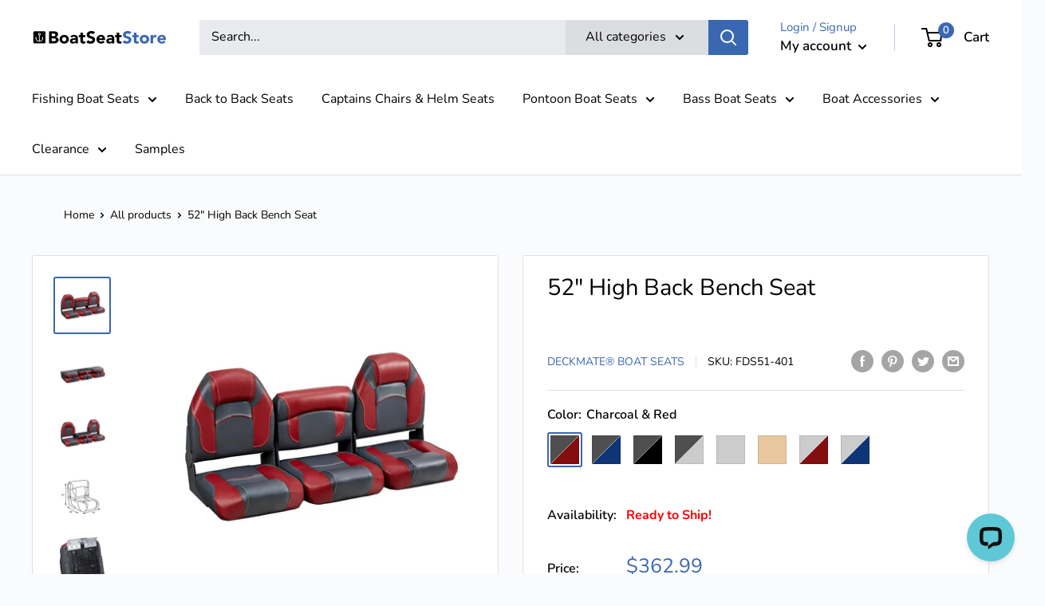

--- FILE ---
content_type: text/html; charset=utf-8
request_url: https://www.boatseatstore.com/products/51-fold-down-bench-seats
body_size: 79557
content:
<!doctype html>

<html class="no-js" lang="en">
  <head>
    <meta charset="utf-8">
    <meta name="viewport" content="width=device-width, initial-scale=1.0, height=device-height, minimum-scale=1.0, maximum-scale=1.0">
    <meta name="theme-color" content="#3a67b1"><title>52&quot; High Back Bench Seat
</title><meta name="description" content="52&quot; Bass Boat Bench Seat Three (3) piece bass boat bench seat 17&quot; wide driver &amp;amp; passenger fold down seats 17&quot; wide center bench seat with step back Each seat folds flat and can be strapped shut Center bench seat is designed to be a step Factory Grade Replacement Seats 6 year full replacement warranty on upholstery "><link rel="canonical" href="https://www.boatseatstore.com/products/51-fold-down-bench-seats"><link rel="shortcut icon" href="//www.boatseatstore.com/cdn/shop/files/bss_favicon_96x96.png?v=1614308477" type="image/png"><link rel="preload" as="style" href="//www.boatseatstore.com/cdn/shop/t/31/assets/theme.css?v=178575952949756577321624329574">
    <link rel="preconnect" href="https://cdn.shopify.com">
    <link rel="preconnect" href="https://fonts.shopifycdn.com">
    <link rel="dns-prefetch" href="https://productreviews.shopifycdn.com">
    <link rel="dns-prefetch" href="https://ajax.googleapis.com">
    <link rel="dns-prefetch" href="https://maps.googleapis.com">
    <link rel="dns-prefetch" href="https://maps.gstatic.com">

    <meta property="og:type" content="product">
  <meta property="og:title" content="52&quot; High Back Bench Seat"><meta property="og:image" content="http://www.boatseatstore.com/cdn/shop/products/DeckMate-FDS51-17-401-charcoal-red-bass-boat-folding-bench-set-with-jump-seat_36504fce-2f59-4004-ae06-7e801a07604a.jpg?v=1614191133">
    <meta property="og:image:secure_url" content="https://www.boatseatstore.com/cdn/shop/products/DeckMate-FDS51-17-401-charcoal-red-bass-boat-folding-bench-set-with-jump-seat_36504fce-2f59-4004-ae06-7e801a07604a.jpg?v=1614191133">
    <meta property="og:image:width" content="1200">
    <meta property="og:image:height" content="1200"><meta property="product:price:amount" content="362.99">
  <meta property="product:price:currency" content="USD"><meta property="og:description" content="52&quot; Bass Boat Bench Seat Three (3) piece bass boat bench seat 17&quot; wide driver &amp;amp; passenger fold down seats 17&quot; wide center bench seat with step back Each seat folds flat and can be strapped shut Center bench seat is designed to be a step Factory Grade Replacement Seats 6 year full replacement warranty on upholstery "><meta property="og:url" content="https://www.boatseatstore.com/products/51-fold-down-bench-seats">
<meta property="og:site_name" content="DeckMate® Boat Seats"><meta name="twitter:card" content="summary"><meta name="twitter:title" content="52&quot; High Back Bench Seat">
  <meta name="twitter:description" content="52&quot; Bass Boat Bench Seat Three (3) piece bass boat bench seat 17&quot; wide driver &amp;amp; passenger fold down seats 17&quot; wide center bench seat with step back Each seat folds flat and can be strapped shut Center bench seat is designed to be a step Factory Grade Replacement Seats 6 year full replacement warranty on upholstery 32oz soft to the touch, marine grade seat vinyl Pinchless hinges are powder coated aluminum Heavy duty hold down straps will not stretch or fail Plastic frames with 100% stainless steel hardware All mounting hardware is included (stainless) Protect your investment with our DeckMate Seat Cleaner and Protectant  Seat Dimensions     Installation Installing Your Boat Seats Hardware Included: 1. (3) Aluminum hinges with vinyl covering (2 hinge per boat seat).         2. (8) Stainless steel mounting bolts pre-installed into t-nuts">
  <meta name="twitter:image" content="https://www.boatseatstore.com/cdn/shop/products/DeckMate-FDS51-17-401-charcoal-red-bass-boat-folding-bench-set-with-jump-seat_36504fce-2f59-4004-ae06-7e801a07604a_600x600_crop_center.jpg?v=1614191133">
    <link rel="preload" href="//www.boatseatstore.com/cdn/fonts/nunito/nunito_n4.fc49103dc396b42cae9460289072d384b6c6eb63.woff2" as="font" type="font/woff2" crossorigin>
<link rel="preload" href="//www.boatseatstore.com/cdn/fonts/nunito/nunito_n4.fc49103dc396b42cae9460289072d384b6c6eb63.woff2" as="font" type="font/woff2" crossorigin>
<link rel="preload" href="//www.boatseatstore.com/cdn/shop/t/31/assets/font-theme-star.woff2?v=176977276741202493121616696432" as="font" type="font/woff2" crossorigin><link rel="preload" href="//www.boatseatstore.com/cdn/fonts/nunito/nunito_i4.fd53bf99043ab6c570187ed42d1b49192135de96.woff2" as="font" type="font/woff2" crossorigin><link rel="preload" href="//www.boatseatstore.com/cdn/fonts/nunito/nunito_n7.37cf9b8cf43b3322f7e6e13ad2aad62ab5dc9109.woff2" as="font" type="font/woff2" crossorigin><link rel="preload" href="//www.boatseatstore.com/cdn/fonts/nunito/nunito_i4.fd53bf99043ab6c570187ed42d1b49192135de96.woff2" as="font" type="font/woff2" crossorigin><link rel="preload" href="//www.boatseatstore.com/cdn/fonts/nunito/nunito_i7.3f8ba2027bc9ceb1b1764ecab15bae73f86c4632.woff2" as="font" type="font/woff2" crossorigin><link rel="preload" href="//www.boatseatstore.com/cdn/fonts/nunito/nunito_n6.1a6c50dce2e2b3b0d31e02dbd9146b5064bea503.woff2" as="font" type="font/woff2" crossorigin><style>
  /* We load the font used for the integration with Shopify Reviews to load our own stars */
  @font-face {
    font-family: "font-theme-star";
    src: url(//www.boatseatstore.com/cdn/shop/t/31/assets/font-theme-star.eot?v=178649971611478077551616696431);
    src: url(//www.boatseatstore.com/cdn/shop/t/31/assets/font-theme-star.eot?%23iefix&v=178649971611478077551616696431) format("embedded-opentype"), url(//www.boatseatstore.com/cdn/shop/t/31/assets/font-theme-star.woff2?v=176977276741202493121616696432) format("woff2"), url(//www.boatseatstore.com/cdn/shop/t/31/assets/font-theme-star.ttf?v=17527569363257290761616696431) format("truetype");
    font-weight: normal;
    font-style: normal;
    font-display: fallback;
  }

  @font-face {
  font-family: Nunito;
  font-weight: 400;
  font-style: normal;
  font-display: fallback;
  src: url("//www.boatseatstore.com/cdn/fonts/nunito/nunito_n4.fc49103dc396b42cae9460289072d384b6c6eb63.woff2") format("woff2"),
       url("//www.boatseatstore.com/cdn/fonts/nunito/nunito_n4.5d26d13beeac3116db2479e64986cdeea4c8fbdd.woff") format("woff");
}

  @font-face {
  font-family: Nunito;
  font-weight: 400;
  font-style: normal;
  font-display: fallback;
  src: url("//www.boatseatstore.com/cdn/fonts/nunito/nunito_n4.fc49103dc396b42cae9460289072d384b6c6eb63.woff2") format("woff2"),
       url("//www.boatseatstore.com/cdn/fonts/nunito/nunito_n4.5d26d13beeac3116db2479e64986cdeea4c8fbdd.woff") format("woff");
}

@font-face {
  font-family: Nunito;
  font-weight: 600;
  font-style: normal;
  font-display: fallback;
  src: url("//www.boatseatstore.com/cdn/fonts/nunito/nunito_n6.1a6c50dce2e2b3b0d31e02dbd9146b5064bea503.woff2") format("woff2"),
       url("//www.boatseatstore.com/cdn/fonts/nunito/nunito_n6.6b124f3eac46044b98c99f2feb057208e260962f.woff") format("woff");
}

@font-face {
  font-family: Nunito;
  font-weight: 400;
  font-style: italic;
  font-display: fallback;
  src: url("//www.boatseatstore.com/cdn/fonts/nunito/nunito_i4.fd53bf99043ab6c570187ed42d1b49192135de96.woff2") format("woff2"),
       url("//www.boatseatstore.com/cdn/fonts/nunito/nunito_i4.cb3876a003a73aaae5363bb3e3e99d45ec598cc6.woff") format("woff");
}


  @font-face {
  font-family: Nunito;
  font-weight: 700;
  font-style: normal;
  font-display: fallback;
  src: url("//www.boatseatstore.com/cdn/fonts/nunito/nunito_n7.37cf9b8cf43b3322f7e6e13ad2aad62ab5dc9109.woff2") format("woff2"),
       url("//www.boatseatstore.com/cdn/fonts/nunito/nunito_n7.45cfcfadc6630011252d54d5f5a2c7c98f60d5de.woff") format("woff");
}

  @font-face {
  font-family: Nunito;
  font-weight: 400;
  font-style: italic;
  font-display: fallback;
  src: url("//www.boatseatstore.com/cdn/fonts/nunito/nunito_i4.fd53bf99043ab6c570187ed42d1b49192135de96.woff2") format("woff2"),
       url("//www.boatseatstore.com/cdn/fonts/nunito/nunito_i4.cb3876a003a73aaae5363bb3e3e99d45ec598cc6.woff") format("woff");
}

  @font-face {
  font-family: Nunito;
  font-weight: 700;
  font-style: italic;
  font-display: fallback;
  src: url("//www.boatseatstore.com/cdn/fonts/nunito/nunito_i7.3f8ba2027bc9ceb1b1764ecab15bae73f86c4632.woff2") format("woff2"),
       url("//www.boatseatstore.com/cdn/fonts/nunito/nunito_i7.82bfb5f86ec77ada3c9f660da22064c2e46e1469.woff") format("woff");
}


  :root {
    --default-text-font-size : 15px;
    --base-text-font-size    : 16px;
    --heading-font-family    : Nunito, sans-serif;
    --heading-font-weight    : 400;
    --heading-font-style     : normal;
    --text-font-family       : Nunito, sans-serif;
    --text-font-weight       : 400;
    --text-font-style        : normal;
    --text-font-bolder-weight: 600;
    --text-link-decoration   : underline;

    --text-color               : #000000;
    --text-color-rgb           : 0, 0, 0;
    --heading-color            : #000000;
    --border-color             : #e0e0e0;
    --border-color-rgb         : 224, 224, 224;
    --form-border-color        : #d3d3d3;
    --accent-color             : #3a67b1;
    --accent-color-rgb         : 58, 103, 177;
    --link-color               : #3a67b1;
    --link-color-hover         : #274577;
    --background               : #fafbfc;
    --secondary-background     : #ffffff;
    --secondary-background-rgb : 255, 255, 255;
    --accent-background        : rgba(58, 103, 177, 0.08);

    --error-color       : #ff0000;
    --error-background  : rgba(255, 0, 0, 0.07);
    --success-color     : #00aa00;
    --success-background: rgba(0, 170, 0, 0.11);

    --primary-button-background      : #3a67b1;
    --primary-button-background-rgb  : 58, 103, 177;
    --primary-button-text-color      : #ffffff;
    --secondary-button-background    : #77a0e3;
    --secondary-button-background-rgb: 119, 160, 227;
    --secondary-button-text-color    : #ffffff;

    --header-background      : #ffffff;
    --header-text-color      : #000000;
    --header-light-text-color: #3a67b1;
    --header-border-color    : rgba(58, 103, 177, 0.3);
    --header-accent-color    : #3a67b1;

    --flickity-arrow-color: #adadad;--product-on-sale-accent           : #ee0000;
    --product-on-sale-accent-rgb       : 238, 0, 0;
    --product-on-sale-color            : #ffffff;
    --product-in-stock-color           : #008a00;
    --product-low-stock-color          : #ee0000;
    --product-sold-out-color           : #8a9297;
    --product-custom-label-1-background: #008a00;
    --product-custom-label-1-color     : #ffffff;
    --product-custom-label-2-background: #00a500;
    --product-custom-label-2-color     : #ffffff;
    --product-review-star-color        : #ffbd00;

    --mobile-container-gutter : 20px;
    --desktop-container-gutter: 40px;
  }
</style>

<script>
  // IE11 does not have support for CSS variables, so we have to polyfill them
  if (!(((window || {}).CSS || {}).supports && window.CSS.supports('(--a: 0)'))) {
    const script = document.createElement('script');
    script.type = 'text/javascript';
    script.src = 'https://cdn.jsdelivr.net/npm/css-vars-ponyfill@2';
    script.onload = function() {
      cssVars({});
    };

    document.getElementsByTagName('head')[0].appendChild(script);
  }
</script>  
    
 
    <script>window.performance && window.performance.mark && window.performance.mark('shopify.content_for_header.start');</script><meta id="shopify-digital-wallet" name="shopify-digital-wallet" content="/2701563/digital_wallets/dialog">
<meta name="shopify-checkout-api-token" content="768134f0e9fd00478dad727482bbddfc">
<meta id="in-context-paypal-metadata" data-shop-id="2701563" data-venmo-supported="true" data-environment="production" data-locale="en_US" data-paypal-v4="true" data-currency="USD">
<link rel="alternate" type="application/json+oembed" href="https://www.boatseatstore.com/products/51-fold-down-bench-seats.oembed">
<script async="async" src="/checkouts/internal/preloads.js?locale=en-US"></script>
<link rel="preconnect" href="https://shop.app" crossorigin="anonymous">
<script async="async" src="https://shop.app/checkouts/internal/preloads.js?locale=en-US&shop_id=2701563" crossorigin="anonymous"></script>
<script id="apple-pay-shop-capabilities" type="application/json">{"shopId":2701563,"countryCode":"US","currencyCode":"USD","merchantCapabilities":["supports3DS"],"merchantId":"gid:\/\/shopify\/Shop\/2701563","merchantName":"DeckMate® Boat Seats","requiredBillingContactFields":["postalAddress","email"],"requiredShippingContactFields":["postalAddress","email"],"shippingType":"shipping","supportedNetworks":["visa","masterCard","amex","discover","elo","jcb"],"total":{"type":"pending","label":"DeckMate® Boat Seats","amount":"1.00"},"shopifyPaymentsEnabled":true,"supportsSubscriptions":true}</script>
<script id="shopify-features" type="application/json">{"accessToken":"768134f0e9fd00478dad727482bbddfc","betas":["rich-media-storefront-analytics"],"domain":"www.boatseatstore.com","predictiveSearch":true,"shopId":2701563,"locale":"en"}</script>
<script>var Shopify = Shopify || {};
Shopify.shop = "boatseatstore.myshopify.com";
Shopify.locale = "en";
Shopify.currency = {"active":"USD","rate":"1.0"};
Shopify.country = "US";
Shopify.theme = {"name":"(Blue) Warehouse - Slider Update","id":120169267273,"schema_name":"Warehouse","schema_version":"1.9.18","theme_store_id":871,"role":"main"};
Shopify.theme.handle = "null";
Shopify.theme.style = {"id":null,"handle":null};
Shopify.cdnHost = "www.boatseatstore.com/cdn";
Shopify.routes = Shopify.routes || {};
Shopify.routes.root = "/";</script>
<script type="module">!function(o){(o.Shopify=o.Shopify||{}).modules=!0}(window);</script>
<script>!function(o){function n(){var o=[];function n(){o.push(Array.prototype.slice.apply(arguments))}return n.q=o,n}var t=o.Shopify=o.Shopify||{};t.loadFeatures=n(),t.autoloadFeatures=n()}(window);</script>
<script>
  window.ShopifyPay = window.ShopifyPay || {};
  window.ShopifyPay.apiHost = "shop.app\/pay";
  window.ShopifyPay.redirectState = null;
</script>
<script id="shop-js-analytics" type="application/json">{"pageType":"product"}</script>
<script defer="defer" async type="module" src="//www.boatseatstore.com/cdn/shopifycloud/shop-js/modules/v2/client.init-shop-cart-sync_WVOgQShq.en.esm.js"></script>
<script defer="defer" async type="module" src="//www.boatseatstore.com/cdn/shopifycloud/shop-js/modules/v2/chunk.common_C_13GLB1.esm.js"></script>
<script defer="defer" async type="module" src="//www.boatseatstore.com/cdn/shopifycloud/shop-js/modules/v2/chunk.modal_CLfMGd0m.esm.js"></script>
<script type="module">
  await import("//www.boatseatstore.com/cdn/shopifycloud/shop-js/modules/v2/client.init-shop-cart-sync_WVOgQShq.en.esm.js");
await import("//www.boatseatstore.com/cdn/shopifycloud/shop-js/modules/v2/chunk.common_C_13GLB1.esm.js");
await import("//www.boatseatstore.com/cdn/shopifycloud/shop-js/modules/v2/chunk.modal_CLfMGd0m.esm.js");

  window.Shopify.SignInWithShop?.initShopCartSync?.({"fedCMEnabled":true,"windoidEnabled":true});

</script>
<script>
  window.Shopify = window.Shopify || {};
  if (!window.Shopify.featureAssets) window.Shopify.featureAssets = {};
  window.Shopify.featureAssets['shop-js'] = {"shop-cart-sync":["modules/v2/client.shop-cart-sync_DuR37GeY.en.esm.js","modules/v2/chunk.common_C_13GLB1.esm.js","modules/v2/chunk.modal_CLfMGd0m.esm.js"],"init-fed-cm":["modules/v2/client.init-fed-cm_BucUoe6W.en.esm.js","modules/v2/chunk.common_C_13GLB1.esm.js","modules/v2/chunk.modal_CLfMGd0m.esm.js"],"shop-toast-manager":["modules/v2/client.shop-toast-manager_B0JfrpKj.en.esm.js","modules/v2/chunk.common_C_13GLB1.esm.js","modules/v2/chunk.modal_CLfMGd0m.esm.js"],"init-shop-cart-sync":["modules/v2/client.init-shop-cart-sync_WVOgQShq.en.esm.js","modules/v2/chunk.common_C_13GLB1.esm.js","modules/v2/chunk.modal_CLfMGd0m.esm.js"],"shop-button":["modules/v2/client.shop-button_B_U3bv27.en.esm.js","modules/v2/chunk.common_C_13GLB1.esm.js","modules/v2/chunk.modal_CLfMGd0m.esm.js"],"init-windoid":["modules/v2/client.init-windoid_DuP9q_di.en.esm.js","modules/v2/chunk.common_C_13GLB1.esm.js","modules/v2/chunk.modal_CLfMGd0m.esm.js"],"shop-cash-offers":["modules/v2/client.shop-cash-offers_BmULhtno.en.esm.js","modules/v2/chunk.common_C_13GLB1.esm.js","modules/v2/chunk.modal_CLfMGd0m.esm.js"],"pay-button":["modules/v2/client.pay-button_CrPSEbOK.en.esm.js","modules/v2/chunk.common_C_13GLB1.esm.js","modules/v2/chunk.modal_CLfMGd0m.esm.js"],"init-customer-accounts":["modules/v2/client.init-customer-accounts_jNk9cPYQ.en.esm.js","modules/v2/client.shop-login-button_DJ5ldayH.en.esm.js","modules/v2/chunk.common_C_13GLB1.esm.js","modules/v2/chunk.modal_CLfMGd0m.esm.js"],"avatar":["modules/v2/client.avatar_BTnouDA3.en.esm.js"],"checkout-modal":["modules/v2/client.checkout-modal_pBPyh9w8.en.esm.js","modules/v2/chunk.common_C_13GLB1.esm.js","modules/v2/chunk.modal_CLfMGd0m.esm.js"],"init-shop-for-new-customer-accounts":["modules/v2/client.init-shop-for-new-customer-accounts_BUoCy7a5.en.esm.js","modules/v2/client.shop-login-button_DJ5ldayH.en.esm.js","modules/v2/chunk.common_C_13GLB1.esm.js","modules/v2/chunk.modal_CLfMGd0m.esm.js"],"init-customer-accounts-sign-up":["modules/v2/client.init-customer-accounts-sign-up_CnczCz9H.en.esm.js","modules/v2/client.shop-login-button_DJ5ldayH.en.esm.js","modules/v2/chunk.common_C_13GLB1.esm.js","modules/v2/chunk.modal_CLfMGd0m.esm.js"],"init-shop-email-lookup-coordinator":["modules/v2/client.init-shop-email-lookup-coordinator_CzjY5t9o.en.esm.js","modules/v2/chunk.common_C_13GLB1.esm.js","modules/v2/chunk.modal_CLfMGd0m.esm.js"],"shop-follow-button":["modules/v2/client.shop-follow-button_CsYC63q7.en.esm.js","modules/v2/chunk.common_C_13GLB1.esm.js","modules/v2/chunk.modal_CLfMGd0m.esm.js"],"shop-login-button":["modules/v2/client.shop-login-button_DJ5ldayH.en.esm.js","modules/v2/chunk.common_C_13GLB1.esm.js","modules/v2/chunk.modal_CLfMGd0m.esm.js"],"shop-login":["modules/v2/client.shop-login_B9ccPdmx.en.esm.js","modules/v2/chunk.common_C_13GLB1.esm.js","modules/v2/chunk.modal_CLfMGd0m.esm.js"],"lead-capture":["modules/v2/client.lead-capture_D0K_KgYb.en.esm.js","modules/v2/chunk.common_C_13GLB1.esm.js","modules/v2/chunk.modal_CLfMGd0m.esm.js"],"payment-terms":["modules/v2/client.payment-terms_BWmiNN46.en.esm.js","modules/v2/chunk.common_C_13GLB1.esm.js","modules/v2/chunk.modal_CLfMGd0m.esm.js"]};
</script>
<script>(function() {
  var isLoaded = false;
  function asyncLoad() {
    if (isLoaded) return;
    isLoaded = true;
    var urls = ["https:\/\/favorites-wishlist-cdn.shopstorm.com\/assets\/wishl-3d458c5d75440b09470bef2859ae23ae9732527ce0cc4742986a0332faecee6d.js?shop=boatseatstore.myshopify.com","https:\/\/statics2.kudobuzz.com\/widgets\/widgetloader.js?uid=1093537144b0180cecfbb0aae8d206ff10beab8788923a03e270149d79e15cf0ba935fa6a260d7b80ed1c476c300650703\u0026shop=boatseatstore.myshopify.com","https:\/\/cdn.verifypass.com\/seller\/launcher.js?shop=boatseatstore.myshopify.com","https:\/\/cdn.shopify.com\/s\/files\/1\/0270\/1563\/t\/31\/assets\/subscribe-it.js?v=1667242915\u0026shop=boatseatstore.myshopify.com","https:\/\/cdn.hextom.com\/js\/eventpromotionbar.js?shop=boatseatstore.myshopify.com","https:\/\/omnisnippet1.com\/platforms\/shopify.js?source=scriptTag\u0026v=2025-05-15T12\u0026shop=boatseatstore.myshopify.com","\/\/backinstock.useamp.com\/widget\/48700_1767157465.js?category=bis\u0026v=6\u0026shop=boatseatstore.myshopify.com"];
    for (var i = 0; i < urls.length; i++) {
      var s = document.createElement('script');
      s.type = 'text/javascript';
      s.async = true;
      s.src = urls[i];
      var x = document.getElementsByTagName('script')[0];
      x.parentNode.insertBefore(s, x);
    }
  };
  if(window.attachEvent) {
    window.attachEvent('onload', asyncLoad);
  } else {
    window.addEventListener('load', asyncLoad, false);
  }
})();</script>
<script id="__st">var __st={"a":2701563,"offset":-18000,"reqid":"3954b78f-d1a6-40f5-b0f3-8cd76decf120-1769656668","pageurl":"www.boatseatstore.com\/products\/51-fold-down-bench-seats","u":"2bd2c94d2d04","p":"product","rtyp":"product","rid":10120649551};</script>
<script>window.ShopifyPaypalV4VisibilityTracking = true;</script>
<script id="captcha-bootstrap">!function(){'use strict';const t='contact',e='account',n='new_comment',o=[[t,t],['blogs',n],['comments',n],[t,'customer']],c=[[e,'customer_login'],[e,'guest_login'],[e,'recover_customer_password'],[e,'create_customer']],r=t=>t.map((([t,e])=>`form[action*='/${t}']:not([data-nocaptcha='true']) input[name='form_type'][value='${e}']`)).join(','),a=t=>()=>t?[...document.querySelectorAll(t)].map((t=>t.form)):[];function s(){const t=[...o],e=r(t);return a(e)}const i='password',u='form_key',d=['recaptcha-v3-token','g-recaptcha-response','h-captcha-response',i],f=()=>{try{return window.sessionStorage}catch{return}},m='__shopify_v',_=t=>t.elements[u];function p(t,e,n=!1){try{const o=window.sessionStorage,c=JSON.parse(o.getItem(e)),{data:r}=function(t){const{data:e,action:n}=t;return t[m]||n?{data:e,action:n}:{data:t,action:n}}(c);for(const[e,n]of Object.entries(r))t.elements[e]&&(t.elements[e].value=n);n&&o.removeItem(e)}catch(o){console.error('form repopulation failed',{error:o})}}const l='form_type',E='cptcha';function T(t){t.dataset[E]=!0}const w=window,h=w.document,L='Shopify',v='ce_forms',y='captcha';let A=!1;((t,e)=>{const n=(g='f06e6c50-85a8-45c8-87d0-21a2b65856fe',I='https://cdn.shopify.com/shopifycloud/storefront-forms-hcaptcha/ce_storefront_forms_captcha_hcaptcha.v1.5.2.iife.js',D={infoText:'Protected by hCaptcha',privacyText:'Privacy',termsText:'Terms'},(t,e,n)=>{const o=w[L][v],c=o.bindForm;if(c)return c(t,g,e,D).then(n);var r;o.q.push([[t,g,e,D],n]),r=I,A||(h.body.append(Object.assign(h.createElement('script'),{id:'captcha-provider',async:!0,src:r})),A=!0)});var g,I,D;w[L]=w[L]||{},w[L][v]=w[L][v]||{},w[L][v].q=[],w[L][y]=w[L][y]||{},w[L][y].protect=function(t,e){n(t,void 0,e),T(t)},Object.freeze(w[L][y]),function(t,e,n,w,h,L){const[v,y,A,g]=function(t,e,n){const i=e?o:[],u=t?c:[],d=[...i,...u],f=r(d),m=r(i),_=r(d.filter((([t,e])=>n.includes(e))));return[a(f),a(m),a(_),s()]}(w,h,L),I=t=>{const e=t.target;return e instanceof HTMLFormElement?e:e&&e.form},D=t=>v().includes(t);t.addEventListener('submit',(t=>{const e=I(t);if(!e)return;const n=D(e)&&!e.dataset.hcaptchaBound&&!e.dataset.recaptchaBound,o=_(e),c=g().includes(e)&&(!o||!o.value);(n||c)&&t.preventDefault(),c&&!n&&(function(t){try{if(!f())return;!function(t){const e=f();if(!e)return;const n=_(t);if(!n)return;const o=n.value;o&&e.removeItem(o)}(t);const e=Array.from(Array(32),(()=>Math.random().toString(36)[2])).join('');!function(t,e){_(t)||t.append(Object.assign(document.createElement('input'),{type:'hidden',name:u})),t.elements[u].value=e}(t,e),function(t,e){const n=f();if(!n)return;const o=[...t.querySelectorAll(`input[type='${i}']`)].map((({name:t})=>t)),c=[...d,...o],r={};for(const[a,s]of new FormData(t).entries())c.includes(a)||(r[a]=s);n.setItem(e,JSON.stringify({[m]:1,action:t.action,data:r}))}(t,e)}catch(e){console.error('failed to persist form',e)}}(e),e.submit())}));const S=(t,e)=>{t&&!t.dataset[E]&&(n(t,e.some((e=>e===t))),T(t))};for(const o of['focusin','change'])t.addEventListener(o,(t=>{const e=I(t);D(e)&&S(e,y())}));const B=e.get('form_key'),M=e.get(l),P=B&&M;t.addEventListener('DOMContentLoaded',(()=>{const t=y();if(P)for(const e of t)e.elements[l].value===M&&p(e,B);[...new Set([...A(),...v().filter((t=>'true'===t.dataset.shopifyCaptcha))])].forEach((e=>S(e,t)))}))}(h,new URLSearchParams(w.location.search),n,t,e,['guest_login'])})(!0,!1)}();</script>
<script integrity="sha256-4kQ18oKyAcykRKYeNunJcIwy7WH5gtpwJnB7kiuLZ1E=" data-source-attribution="shopify.loadfeatures" defer="defer" src="//www.boatseatstore.com/cdn/shopifycloud/storefront/assets/storefront/load_feature-a0a9edcb.js" crossorigin="anonymous"></script>
<script crossorigin="anonymous" defer="defer" src="//www.boatseatstore.com/cdn/shopifycloud/storefront/assets/shopify_pay/storefront-65b4c6d7.js?v=20250812"></script>
<script data-source-attribution="shopify.dynamic_checkout.dynamic.init">var Shopify=Shopify||{};Shopify.PaymentButton=Shopify.PaymentButton||{isStorefrontPortableWallets:!0,init:function(){window.Shopify.PaymentButton.init=function(){};var t=document.createElement("script");t.src="https://www.boatseatstore.com/cdn/shopifycloud/portable-wallets/latest/portable-wallets.en.js",t.type="module",document.head.appendChild(t)}};
</script>
<script data-source-attribution="shopify.dynamic_checkout.buyer_consent">
  function portableWalletsHideBuyerConsent(e){var t=document.getElementById("shopify-buyer-consent"),n=document.getElementById("shopify-subscription-policy-button");t&&n&&(t.classList.add("hidden"),t.setAttribute("aria-hidden","true"),n.removeEventListener("click",e))}function portableWalletsShowBuyerConsent(e){var t=document.getElementById("shopify-buyer-consent"),n=document.getElementById("shopify-subscription-policy-button");t&&n&&(t.classList.remove("hidden"),t.removeAttribute("aria-hidden"),n.addEventListener("click",e))}window.Shopify?.PaymentButton&&(window.Shopify.PaymentButton.hideBuyerConsent=portableWalletsHideBuyerConsent,window.Shopify.PaymentButton.showBuyerConsent=portableWalletsShowBuyerConsent);
</script>
<script data-source-attribution="shopify.dynamic_checkout.cart.bootstrap">document.addEventListener("DOMContentLoaded",(function(){function t(){return document.querySelector("shopify-accelerated-checkout-cart, shopify-accelerated-checkout")}if(t())Shopify.PaymentButton.init();else{new MutationObserver((function(e,n){t()&&(Shopify.PaymentButton.init(),n.disconnect())})).observe(document.body,{childList:!0,subtree:!0})}}));
</script>
<link id="shopify-accelerated-checkout-styles" rel="stylesheet" media="screen" href="https://www.boatseatstore.com/cdn/shopifycloud/portable-wallets/latest/accelerated-checkout-backwards-compat.css" crossorigin="anonymous">
<style id="shopify-accelerated-checkout-cart">
        #shopify-buyer-consent {
  margin-top: 1em;
  display: inline-block;
  width: 100%;
}

#shopify-buyer-consent.hidden {
  display: none;
}

#shopify-subscription-policy-button {
  background: none;
  border: none;
  padding: 0;
  text-decoration: underline;
  font-size: inherit;
  cursor: pointer;
}

#shopify-subscription-policy-button::before {
  box-shadow: none;
}

      </style>

<script>window.performance && window.performance.mark && window.performance.mark('shopify.content_for_header.end');</script>

    <link rel="stylesheet" href="//www.boatseatstore.com/cdn/shop/t/31/assets/theme.css?v=178575952949756577321624329574">

    
  <script type="application/ld+json">
  {
    "@context": "http://schema.org",
    "@type": "Product",
    "offers": [{
          "@type": "Offer",
          "name": "Charcoal \u0026 Red",
          "availability":"https://schema.org/InStock",
          "price": 362.99,
          "priceCurrency": "USD",
          "priceValidUntil": "2026-02-07","sku": "FDS51-401","url": "/products/51-fold-down-bench-seats/products/51-fold-down-bench-seats?variant=35880924559"
        },
{
          "@type": "Offer",
          "name": "Charcoal \u0026 Blue",
          "availability":"https://schema.org/InStock",
          "price": 362.99,
          "priceCurrency": "USD",
          "priceValidUntil": "2026-02-07","sku": "FDS51-402","url": "/products/51-fold-down-bench-seats/products/51-fold-down-bench-seats?variant=35880924687"
        },
{
          "@type": "Offer",
          "name": "Charcoal \u0026 Black",
          "availability":"https://schema.org/InStock",
          "price": 362.99,
          "priceCurrency": "USD",
          "priceValidUntil": "2026-02-07","sku": "FDS51-404","url": "/products/51-fold-down-bench-seats/products/51-fold-down-bench-seats?variant=35880924815"
        },
{
          "@type": "Offer",
          "name": "Charcoal \u0026 Gray",
          "availability":"https://schema.org/InStock",
          "price": 362.99,
          "priceCurrency": "USD",
          "priceValidUntil": "2026-02-07","sku": "FDS51-400","url": "/products/51-fold-down-bench-seats/products/51-fold-down-bench-seats?variant=35880924943"
        },
{
          "@type": "Offer",
          "name": "Gray",
          "availability":"https://schema.org/InStock",
          "price": 362.99,
          "priceCurrency": "USD",
          "priceValidUntil": "2026-02-07","sku": "FDS51-500","url": "/products/51-fold-down-bench-seats/products/51-fold-down-bench-seats?variant=35880925071"
        },
{
          "@type": "Offer",
          "name": "Tan",
          "availability":"https://schema.org/InStock",
          "price": 362.99,
          "priceCurrency": "USD",
          "priceValidUntil": "2026-02-07","sku": "FDS51-403","url": "/products/51-fold-down-bench-seats/products/51-fold-down-bench-seats?variant=35880925199"
        },
{
          "@type": "Offer",
          "name": "Gray \u0026 Red",
          "availability":"https://schema.org/InStock",
          "price": 362.99,
          "priceCurrency": "USD",
          "priceValidUntil": "2026-02-07","sku": "FDS51-201","url": "/products/51-fold-down-bench-seats/products/51-fold-down-bench-seats?variant=30884553687113"
        },
{
          "@type": "Offer",
          "name": "Gray \u0026 Blue",
          "availability":"https://schema.org/InStock",
          "price": 362.99,
          "priceCurrency": "USD",
          "priceValidUntil": "2026-02-07","sku": "FDS51-200","url": "/products/51-fold-down-bench-seats/products/51-fold-down-bench-seats?variant=30884553982025"
        }
],
    "brand": {
      "name": "DeckMate® Boat Seats"
    },
    "name": "52\" High Back Bench Seat",
    "description": "52\" Bass Boat Bench Seat\n\nThree (3) piece bass boat bench seat\n17\" wide driver \u0026amp; passenger fold down seats\n17\" wide center bench seat with step back\nEach seat folds flat and can be strapped shut\nCenter bench seat is designed to be a step\n\nFactory Grade Replacement Seats\n\n6 year full replacement warranty on upholstery\n32oz soft to the touch, marine grade seat vinyl\nPinchless hinges are powder coated aluminum\nHeavy duty hold down straps will not stretch or fail\nPlastic frames with 100% stainless steel hardware\nAll mounting hardware is included (stainless)\n\nProtect your investment with our DeckMate Seat Cleaner and Protectant \n\nSeat Dimensions\n \n\n \n\nInstallation\nInstalling Your Boat Seats\nHardware Included:\n1. (3) Aluminum hinges with vinyl covering (2 hinge per boat seat).        \n2. (8) Stainless steel mounting bolts pre-installed into t-nuts located on the bottom of the seat frame. \nNote:  DeckMate Fold Down Bench Boat Seats Can Be Hinged or Bolted Down To Your Seating Platform.\nHinge Down Installation: \nNote:  For this type of seat installation you will use the hinges with vinyl covering that are included. \n1.  Attach the included hinges to the bottom of each boat seat, be sure to use the vinyl piece to cover the hinge. \n2.  Determine the mounting location on your boat's seating platform and screw the hinge with vinyl piece to your boat. \n3.  The matching vinyl piece will hid the hinge once the seat is installed.  (we include vinyl that matches the base color of your seat)  \nBolt Down Installation:\nNote:  For those boats with lids that hinge forward you can bolt the fold down seats to your seating platform.\n1.  Located on the bottom of each folding seat are (4) stainless steel bolts that are pre-installed into t-nuts that are built into the plastic frame of each boat seat.  \n2.  Remove these stainless bolts and place the folding boat seats into the position you wish to mount them. Determine the mounting location and pre-drill holes through your lids. \n3.  Install the mounting bolts through your boat's lids and into the t-nuts located on the bottom of each boat seats plastic frame.\n4.  The 12\" step back folding center seat will need to be hinged down as it will not have the t-nuts or mounting bolts installed.\n\n\n\n",
    "category": "Boat Seats",
    "url": "/products/51-fold-down-bench-seats/products/51-fold-down-bench-seats",
    "sku": "FDS51-401",
    "image": {
      "@type": "ImageObject",
      "url": "https://www.boatseatstore.com/cdn/shop/products/DeckMate-FDS51-17-401-charcoal-red-bass-boat-folding-bench-set-with-jump-seat_36504fce-2f59-4004-ae06-7e801a07604a_1024x.jpg?v=1614191133",
      "image": "https://www.boatseatstore.com/cdn/shop/products/DeckMate-FDS51-17-401-charcoal-red-bass-boat-folding-bench-set-with-jump-seat_36504fce-2f59-4004-ae06-7e801a07604a_1024x.jpg?v=1614191133",
      "name": "DeckMate Bass Boat Folding Bench Set with step middle Seat #color_charcoal \u0026 red",
      "width": "1024",
      "height": "1024"
    }
  }
  </script>



  <script type="application/ld+json">
  {
    "@context": "http://schema.org",
    "@type": "BreadcrumbList",
  "itemListElement": [{
      "@type": "ListItem",
      "position": 1,
      "name": "Home",
      "item": "https://www.boatseatstore.com"
    },{
          "@type": "ListItem",
          "position": 2,
          "name": "52\" High Back Bench Seat",
          "item": "https://www.boatseatstore.com/products/51-fold-down-bench-seats"
        }]
  }
  </script>


    <script>
      // This allows to expose several variables to the global scope, to be used in scripts
      window.theme = {
        pageType: "product",
        cartCount: 0,
        moneyFormat: "${{amount}}",
        moneyWithCurrencyFormat: "${{amount}} USD",
        showDiscount: true,
        discountMode: "saving",
        searchMode: "product,article",
        cartType: "drawer"
      };

      window.routes = {
        rootUrl: "\/",
        cartUrl: "\/cart",
        cartAddUrl: "\/cart\/add",
        cartChangeUrl: "\/cart\/change",
        searchUrl: "\/search",
        productRecommendationsUrl: "\/recommendations\/products"
      };

      window.languages = {
        collectionOnSaleLabel: "Save {{savings}}",
        productFormUnavailable: "Unavailable",
        productFormAddToCart: "Add to cart",
        productFormSoldOut: "Sold out",
        shippingEstimatorNoResults: "No shipping could be found for your address.",
        shippingEstimatorOneResult: "There is one shipping rate for your address:",
        shippingEstimatorMultipleResults: "There are {{count}} shipping rates for your address:",
        shippingEstimatorErrors: "There are some errors:"
      };

      window.lazySizesConfig = {
        loadHidden: false,
        hFac: 0.8,
        expFactor: 3,
        customMedia: {
          '--phone': '(max-width: 640px)',
          '--tablet': '(min-width: 641px) and (max-width: 1023px)',
          '--lap': '(min-width: 1024px)'
        }
      };

      document.documentElement.className = document.documentElement.className.replace('no-js', 'js');
    </script><script src="//polyfill-fastly.net/v3/polyfill.min.js?unknown=polyfill&features=fetch,Element.prototype.closest,Element.prototype.matches,Element.prototype.remove,Element.prototype.classList,Array.prototype.includes,Array.prototype.fill,String.prototype.includes,String.prototype.padStart,Object.assign,CustomEvent,Intl,URL,DOMTokenList,IntersectionObserver,IntersectionObserverEntry" defer></script>
    <script src="//www.boatseatstore.com/cdn/shop/t/31/assets/theme.min.js?v=9692225462356375231620957901" defer></script>
    <script src="//www.boatseatstore.com/cdn/shop/t/31/assets/custom.js?v=90373254691674712701616696430" defer></script><script>
        (function () {
          window.onpageshow = function() {
            // We force re-freshing the cart content onpageshow, as most browsers will serve a cache copy when hitting the
            // back button, which cause staled data
            document.documentElement.dispatchEvent(new CustomEvent('cart:refresh', {
              bubbles: true,
              detail: {scrollToTop: false}
            }));
          };
        })();
      </script><!-- Affirm -->
<script>
_affirm_config = {
   public_api_key:  "BYMBZUKG9Z8RX6Y0",
   script:          "https://cdn1.affirm.com/js/v2/affirm.js"
};
(function(l,g,m,e,a,f,b){var d,c=l[m]||{},h=document.createElement(f),n=document.getElementsByTagName(f)[0],k=function(a,b,c){return function(){a[b]._.push([c,arguments])}};c[e]=k(c,e,"set");d=c[e];c[a]={};c[a]._=[];d._=[];c[a][b]=k(c,a,b);a=0;for(b="set add save post open empty reset on off trigger ready setProduct".split(" ");a<b.length;a++)d[b[a]]=k(c,e,b[a]);a=0;for(b=["get","token","url","items"];a<b.length;a++)d[b[a]]=function(){};h.async=!0;h.src=g[f];n.parentNode.insertBefore(h,n);delete g[f];d(g);l[m]=c})(window,_affirm_config,"affirm","checkout","ui","script","ready");
// Use your live public API Key and https://cdn1.affirm.com/js/v2/affirm.js script to point to Affirm production environment.
</script>
<!-- End Affirm --> 
  
  <link href="//www.boatseatstore.com/cdn/shop/t/31/assets/ndnapps-contactform-styles.css?v=48659872268970843971616696433" rel="stylesheet" type="text/css" media="all" />
    
  <script src="https://code.jquery.com/jquery-3.5.1.min.js" integrity="sha256-9/aliU8dGd2tb6OSsuzixeV4y/faTqgFtohetphbbj0=" crossorigin="anonymous"></script>
   <!--[if (gt IE 9)|!(IE)]><!--><script src="//www.boatseatstore.com/cdn/shop/t/31/assets/cf-variants.js?v=174830073474907882071620873437" defer="defer"></script><!--<![endif]-->
<!--[if lte IE 9]><script src="//www.boatseatstore.com/cdn/shop/t/31/assets/cf-variants.js?v=174830073474907882071620873437"></script><![endif]-->      
    
  <style>

    .primenWrapper ul, ol {
        display: block;
        margin-block-start: 1em;
        margin-block-end: 1em;
        margin-inline-start: 0px;
        margin-inline-end: 0px;
        padding-inline-start: 40px;
        list-style-type: revert;
    }
    .primenWrapper li {
        list-style: inherit;
        list-style-position: inside;
    }

    .prime-d-block{display:block;}
    .prime-d-inline-block{display:inline-block;}
						
    .prime-align-middle{vertical-align:middle;}
    .prime-align-top {vertical-align: top;}
    
    .prime-m-0{margin: 0rem;} 
    .prime-mr-0{margin-right: 0rem;} 
    .prime-ml-0{margin-left: 0rem;}
    .prime-mt-0{margin-top: 0rem;}
    .prime-mb-0{margin-bottom: 0rem;}
    
    .prime-m-1{margin: .25rem;} 
    .prime-mr-1{margin-right: .25rem;} 
    .prime-ml-1{margin-left: .25rem;}
    .prime-mt-1{margin-top: .25rem;}
    .prime-mb-1{margin-bottom: .25rem;}

    .prime-m-2{margin: .5rem;} 
    .prime-mr-2{margin-right: .5rem;} 
    .prime-ml-2{margin-left: .5rem;}
    .prime-mt-2{margin-top: .5rem;}
    .prime-mb-2{margin-bottom: .5rem;}

    .prime-m-3{margin: 1em;} 
    .prime-mr-3{margin-right: 1rem;} 
    .prime-ml-3{margin-left: 1rem;}
    .prime-mt-3{margin-top: 1rem;}
    .prime-mb-3{margin-bottom: 1rem;}

    .prime-m-4{margin: 1.5rem;} 
    .prime-mr-4{margin-right: 1.5rem;} 
    .prime-ml-4{margin-left: 1.5rem;}
    .prime-mt-4{margin-top: 1.5rem;}
    .prime-mb-4{margin-bottom: 1.5rem;}

    .prime-m-5{margin: 3rem;} 
    .prime-mr-5{margin-right: 3rem;} 
    .prime-ml-5{margin-left: 3rem;}
    .prime-mt-5{margin-top: 3rem;}
    .prime-mb-5{margin-bottom: 3rem;}

    .prime-p-0{padding: 0rem;} 
    .prime-pr-0{padding-right: 0rem;} 
    .prime-pl-0{padding-left: 0rem;}
    .prime-pt-0{padding-top: 0rem;}
    .prime-pb-0{padding-bottom: 0rem;}
    
    .prime-p-1{padding: .25rem;} 
    .prime-pr-1{padding-right: .25rem;} 
    .prime-pl-1{padding-left: .25rem;}
    .prime-pt-1{padding-top: .25rem;}
    .prime-pb-1{padding-bottom: .25rem;}

    .prime-p-2{padding: .5rem;} 
    .prime-pr-2{padding-right: .5rem;} 
    .prime-pl-2{padding-left: .5rem;}
    .prime-pt-2{padding-top: .5rem;}
    .prime-pb-2{padding-bottom: .5rem;}

    .prime-p-3{padding: 1em;} 
    .prime-pr-3{padding-right: 1rem;} 
    .prime-pl-3{padding-left: 1rem;}
    .prime-pt-3{padding-top: 1rem;}
    .prime-pb-3{padding-bottom: 1rem;}

    .prime-p-4{padding: 1.5rem;} 
    .prime-pr-4{padding-right: 1.5rem;} 
    .prime-pl-4{padding-left: 1.5rem;}
    .prime-pt-4{padding-top: 1.5rem;}
    .prime-pb-4{padding-bottom: 1.5rem;}

    .prime-p-5{padding: 3rem;} 
    .prime-pr-5{padding-right: 3rem;} 
    .prime-pl-5{padding-left: 3rem;}
    .prime-pt-5{padding-top: 3rem;}
    .prime-pb-5{padding-bottom: 3rem;}

    .prime-px-2{padding-left:.5rem;padding-right:.5rem;}
    .prime-py-1{padding-top:.25rem;padding-bottom:.25rem;}
    .prime-mx-auto{margin-left: auto;margin-right: auto;}
    .prime-text-center{text-align:center;}
    .prime-text-left{text-align:left;}

    .prime-px-0{padding-left:0px !important;padding-right:0px !important;}

    .primebanPhotoOuter {line-height: 0px;}

    @-ms-viewport{width:device-width}html{box-sizing:border-box;-ms-overflow-style:scrollbar}*,::after,::before{box-sizing:inherit}.prime-container{width:100%;padding-right:15px;padding-left:15px;margin-right:auto;margin-left:auto}@media (min-width:576px){.prime-container{max-width:540px}}@media (min-width:768px){.prime-container{max-width:720px}}@media (min-width:992px){.prime-container{max-width:960px}}@media (min-width:1200px){.prime-container{max-width:1140px}}.prime-container-fluid{width:100%;padding-right:15px;padding-left:15px;margin-right:auto;margin-left:auto}.prime-row{display:-ms-flexbox;display:flex;-ms-flex-wrap:wrap;flex-wrap:wrap;margin-right:-15px;margin-left:-15px}.prime-no-gutters{margin-right:0;margin-left:0}.prime-no-gutters>.col,.prime-no-gutters>[class*=col-]{padding-right:0;padding-left:0}.prime-col,.prime-col-1,.prime-col-10,.prime-col-11,.prime-col-12,.prime-col-2,.prime-col-3,.prime-col-4,.prime-col-5,.prime-col-6,.prime-col-7,.prime-col-8,.prime-col-9,.prime-col-auto,.prime-col-lg,.prime-col-lg-1,.prime-col-lg-10,.prime-col-lg-11,.prime-col-lg-12,.prime-col-lg-2,.prime-col-lg-3,.prime-col-lg-4,.prime-col-lg-5,.prime-col-lg-6,.prime-col-lg-7,.prime-col-lg-8,.prime-col-lg-9,.prime-col-lg-auto,.prime-col-md,.prime-col-md-1,.prime-col-md-10,.prime-col-md-11,.prime-col-md-12,.prime-col-md-2,.prime-col-md-3,.prime-col-md-4,.prime-col-md-5,.prime-col-md-6,.prime-col-md-7,.prime-col-md-8,.prime-col-md-9,.prime-col-md-auto,.prime-col-sm,.prime-col-sm-1,.prime-col-sm-10,.prime-col-sm-11,.prime-col-sm-12,.prime-col-sm-2,.prime-col-sm-3,.prime-col-sm-4,.prime-col-sm-5,.prime-col-sm-6,.prime-col-sm-7,.prime-col-sm-8,.prime-col-sm-9,.prime-col-sm-auto,.prime-col-xl,.prime-col-xl-1,.prime-col-xl-10,.prime-col-xl-11,.prime-col-xl-12,.prime-col-xl-2,.prime-col-xl-3,.prime-col-xl-4,.prime-col-xl-5,.prime-col-xl-6,.prime-col-xl-7,.prime-col-xl-8,.prime-col-xl-9,.prime-col-xl-auto{position:relative;width:100%;min-height:1px;padding-right:15px;padding-left:15px}.prime-col{-ms-flex-preferred-size:0;flex-basis:0;-ms-flex-positive:1;flex-grow:1;max-width:100%}.prime-col-auto{-ms-flex:0 0 auto;flex:0 0 auto;width:auto;max-width:none}.prime-col-1{-ms-flex:0 0 8.333333%;flex:0 0 8.333333%;max-width:8.333333%}.prime-col-2{-ms-flex:0 0 16.666667%;flex:0 0 16.666667%;max-width:16.666667%}.prime-col-3{-ms-flex:0 0 25%;flex:0 0 25%;max-width:25%}.prime-col-4{-ms-flex:0 0 33.333333%;flex:0 0 33.333333%;max-width:33.333333%}.prime-col-5{-ms-flex:0 0 41.666667%;flex:0 0 41.666667%;max-width:41.666667%}.prime-col-6{-ms-flex:0 0 50%;flex:0 0 50%;max-width:50%}.prime-col-7{-ms-flex:0 0 58.333333%;flex:0 0 58.333333%;max-width:58.333333%}.prime-col-8{-ms-flex:0 0 66.666667%;flex:0 0 66.666667%;max-width:66.666667%}.prime-col-9{-ms-flex:0 0 75%;flex:0 0 75%;max-width:75%}.prime-col-10{-ms-flex:0 0 83.333333%;flex:0 0 83.333333%;max-width:83.333333%}.prime-col-11{-ms-flex:0 0 91.666667%;flex:0 0 91.666667%;max-width:91.666667%}.prime-col-12{-ms-flex:0 0 100%;flex:0 0 100%;max-width:100%}.prime-order-first{-ms-flex-order:-1;order:-1}.prime-order-last{-ms-flex-order:13;order:13}.prime-order-0{-ms-flex-order:0;order:0}.prime-order-1{-ms-flex-order:1;order:1}.prime-order-2{-ms-flex-order:2;order:2}.prime-order-3{-ms-flex-order:3;order:3}.prime-order-4{-ms-flex-order:4;order:4}.prime-order-5{-ms-flex-order:5;order:5}.prime-order-6{-ms-flex-order:6;order:6}.prime-order-7{-ms-flex-order:7;order:7}.prime-order-8{-ms-flex-order:8;order:8}.prime-order-9{-ms-flex-order:9;order:9}.prime-order-10{-ms-flex-order:10;order:10}.prime-order-11{-ms-flex-order:11;order:11}.prime-order-12{-ms-flex-order:12;order:12}.prime-offset-1{margin-left:8.333333%}.prime-offset-2{margin-left:16.666667%}.prime-offset-3{margin-left:25%}.prime-offset-4{margin-left:33.333333%}.prime-offset-5{margin-left:41.666667%}.prime-offset-6{margin-left:50%}.prime-offset-7{margin-left:58.333333%}.prime-offset-8{margin-left:66.666667%}.prime-offset-9{margin-left:75%}.prime-offset-10{margin-left:83.333333%}.prime-offset-11{margin-left:91.666667%}@media (min-width:576px){.prime-col-sm{-ms-flex-preferred-size:0;flex-basis:0;-ms-flex-positive:1;flex-grow:1;max-width:100%}.prime-col-sm-auto{-ms-flex:0 0 auto;flex:0 0 auto;width:auto;max-width:none}.prime-col-sm-1{-ms-flex:0 0 8.333333%;flex:0 0 8.333333%;max-width:8.333333%}.prime-col-sm-2{-ms-flex:0 0 16.666667%;flex:0 0 16.666667%;max-width:16.666667%}.prime-col-sm-3{-ms-flex:0 0 25%;flex:0 0 25%;max-width:25%}.prime-col-sm-4{-ms-flex:0 0 33.333333%;flex:0 0 33.333333%;max-width:33.333333%}.prime-col-sm-5{-ms-flex:0 0 41.666667%;flex:0 0 41.666667%;max-width:41.666667%}.prime-col-sm-6{-ms-flex:0 0 50%;flex:0 0 50%;max-width:50%}.prime-col-sm-7{-ms-flex:0 0 58.333333%;flex:0 0 58.333333%;max-width:58.333333%}.prime-col-sm-8{-ms-flex:0 0 66.666667%;flex:0 0 66.666667%;max-width:66.666667%}.prime-col-sm-9{-ms-flex:0 0 75%;flex:0 0 75%;max-width:75%}.prime-col-sm-10{-ms-flex:0 0 83.333333%;flex:0 0 83.333333%;max-width:83.333333%}.prime-col-sm-11{-ms-flex:0 0 91.666667%;flex:0 0 91.666667%;max-width:91.666667%}.prime-col-sm-12{-ms-flex:0 0 100%;flex:0 0 100%;max-width:100%}.prime-order-sm-first{-ms-flex-order:-1;order:-1}.prime-order-sm-last{-ms-flex-order:13;order:13}.prime-order-sm-0{-ms-flex-order:0;order:0}.prime-order-sm-1{-ms-flex-order:1;order:1}.prime-order-sm-2{-ms-flex-order:2;order:2}.prime-order-sm-3{-ms-flex-order:3;order:3}.prime-order-sm-4{-ms-flex-order:4;order:4}.prime-order-sm-5{-ms-flex-order:5;order:5}.prime-order-sm-6{-ms-flex-order:6;order:6}.prime-order-sm-7{-ms-flex-order:7;order:7}.prime-order-sm-8{-ms-flex-order:8;order:8}.prime-order-sm-9{-ms-flex-order:9;order:9}.prime-order-sm-10{-ms-flex-order:10;order:10}.prime-order-sm-11{-ms-flex-order:11;order:11}.prime-order-sm-12{-ms-flex-order:12;order:12}.prime-offset-sm-0{margin-left:0}.prime-offset-sm-1{margin-left:8.333333%}.prime-offset-sm-2{margin-left:16.666667%}.prime-offset-sm-3{margin-left:25%}.prime-offset-sm-4{margin-left:33.333333%}.prime-offset-sm-5{margin-left:41.666667%}.prime-offset-sm-6{margin-left:50%}.prime-offset-sm-7{margin-left:58.333333%}.prime-offset-sm-8{margin-left:66.666667%}.prime-offset-sm-9{margin-left:75%}.prime-offset-sm-10{margin-left:83.333333%}.prime-offset-sm-11{margin-left:91.666667%}}@media (min-width:768px){.prime-col-md{-ms-flex-preferred-size:0;flex-basis:0;-ms-flex-positive:1;flex-grow:1;max-width:100%}.prime-col-md-auto{-ms-flex:0 0 auto;flex:0 0 auto;width:auto;max-width:none}.prime-col-md-1{-ms-flex:0 0 8.333333%;flex:0 0 8.333333%;max-width:8.333333%}.prime-col-md-2{-ms-flex:0 0 16.666667%;flex:0 0 16.666667%;max-width:16.666667%}.prime-col-md-3{-ms-flex:0 0 25%;flex:0 0 25%;max-width:25%}.prime-col-md-4{-ms-flex:0 0 33.333333%;flex:0 0 33.333333%;max-width:33.333333%}.prime-col-md-5{-ms-flex:0 0 41.666667%;flex:0 0 41.666667%;max-width:41.666667%}.prime-col-md-6{-ms-flex:0 0 50%;flex:0 0 50%;max-width:50%}.prime-col-md-7{-ms-flex:0 0 58.333333%;flex:0 0 58.333333%;max-width:58.333333%}.prime-col-md-8{-ms-flex:0 0 66.666667%;flex:0 0 66.666667%;max-width:66.666667%}.prime-col-md-9{-ms-flex:0 0 75%;flex:0 0 75%;max-width:75%}.prime-col-md-10{-ms-flex:0 0 83.333333%;flex:0 0 83.333333%;max-width:83.333333%}.prime-col-md-11{-ms-flex:0 0 91.666667%;flex:0 0 91.666667%;max-width:91.666667%}.prime-col-md-12{-ms-flex:0 0 100%;flex:0 0 100%;max-width:100%}.prime-order-md-first{-ms-flex-order:-1;order:-1}.prime-order-md-last{-ms-flex-order:13;order:13}.prime-order-md-0{-ms-flex-order:0;order:0}.prime-order-md-1{-ms-flex-order:1;order:1}.prime-order-md-2{-ms-flex-order:2;order:2}.prime-order-md-3{-ms-flex-order:3;order:3}.prime-order-md-4{-ms-flex-order:4;order:4}.prime-order-md-5{-ms-flex-order:5;order:5}.prime-order-md-6{-ms-flex-order:6;order:6}.prime-order-md-7{-ms-flex-order:7;order:7}.prime-order-md-8{-ms-flex-order:8;order:8}.prime-order-md-9{-ms-flex-order:9;order:9}.prime-order-md-10{-ms-flex-order:10;order:10}.prime-order-md-11{-ms-flex-order:11;order:11}.prime-order-md-12{-ms-flex-order:12;order:12}.prime-offset-md-0{margin-left:0}.prime-offset-md-1{margin-left:8.333333%}.prime-offset-md-2{margin-left:16.666667%}.prime-offset-md-3{margin-left:25%}.prime-offset-md-4{margin-left:33.333333%}.prime-offset-md-5{margin-left:41.666667%}.prime-offset-md-6{margin-left:50%}.prime-offset-md-7{margin-left:58.333333%}.prime-offset-md-8{margin-left:66.666667%}.prime-offset-md-9{margin-left:75%}.prime-offset-md-10{margin-left:83.333333%}.prime-offset-md-11{margin-left:91.666667%}}@media (min-width:992px){.prime-col-lg{-ms-flex-preferred-size:0;flex-basis:0;-ms-flex-positive:1;flex-grow:1;max-width:100%}.prime-col-lg-auto{-ms-flex:0 0 auto;flex:0 0 auto;width:auto;max-width:none}.prime-col-lg-1{-ms-flex:0 0 8.333333%;flex:0 0 8.333333%;max-width:8.333333%}.prime-col-lg-2{-ms-flex:0 0 16.666667%;flex:0 0 16.666667%;max-width:16.666667%}.prime-col-lg-3{-ms-flex:0 0 25%;flex:0 0 25%;max-width:25%}.prime-col-lg-4{-ms-flex:0 0 33.333333%;flex:0 0 33.333333%;max-width:33.333333%}.prime-col-lg-5{-ms-flex:0 0 41.666667%;flex:0 0 41.666667%;max-width:41.666667%}.prime-col-lg-6{-ms-flex:0 0 50%;flex:0 0 50%;max-width:50%}.prime-col-lg-7{-ms-flex:0 0 58.333333%;flex:0 0 58.333333%;max-width:58.333333%}.prime-col-lg-8{-ms-flex:0 0 66.666667%;flex:0 0 66.666667%;max-width:66.666667%}.prime-col-lg-9{-ms-flex:0 0 75%;flex:0 0 75%;max-width:75%}.prime-col-lg-10{-ms-flex:0 0 83.333333%;flex:0 0 83.333333%;max-width:83.333333%}.prime-col-lg-11{-ms-flex:0 0 91.666667%;flex:0 0 91.666667%;max-width:91.666667%}.prime-col-lg-12{-ms-flex:0 0 100%;flex:0 0 100%;max-width:100%}.prime-order-lg-first{-ms-flex-order:-1;order:-1}.prime-order-lg-last{-ms-flex-order:13;order:13}.prime-order-lg-0{-ms-flex-order:0;order:0}.prime-order-lg-1{-ms-flex-order:1;order:1}.prime-order-lg-2{-ms-flex-order:2;order:2}.prime-order-lg-3{-ms-flex-order:3;order:3}.prime-order-lg-4{-ms-flex-order:4;order:4}.prime-order-lg-5{-ms-flex-order:5;order:5}.prime-order-lg-6{-ms-flex-order:6;order:6}.prime-order-lg-7{-ms-flex-order:7;order:7}.prime-order-lg-8{-ms-flex-order:8;order:8}.prime-order-lg-9{-ms-flex-order:9;order:9}.prime-order-lg-10{-ms-flex-order:10;order:10}.prime-order-lg-11{-ms-flex-order:11;order:11}.prime-order-lg-12{-ms-flex-order:12;order:12}.prime-offset-lg-0{margin-left:0}.prime-offset-lg-1{margin-left:8.333333%}.prime-offset-lg-2{margin-left:16.666667%}.prime-offset-lg-3{margin-left:25%}.prime-offset-lg-4{margin-left:33.333333%}.prime-offset-lg-5{margin-left:41.666667%}.prime-offset-lg-6{margin-left:50%}.prime-offset-lg-7{margin-left:58.333333%}.prime-offset-lg-8{margin-left:66.666667%}.prime-offset-lg-9{margin-left:75%}.prime-offset-lg-10{margin-left:83.333333%}.prime-offset-lg-11{margin-left:91.666667%}}@media (min-width:1200px){.prime-col-xl{-ms-flex-preferred-size:0;flex-basis:0;-ms-flex-positive:1;flex-grow:1;max-width:100%}.prime-col-xl-auto{-ms-flex:0 0 auto;flex:0 0 auto;width:auto;max-width:none}.prime-col-xl-1{-ms-flex:0 0 8.333333%;flex:0 0 8.333333%;max-width:8.333333%}.prime-col-xl-2{-ms-flex:0 0 16.666667%;flex:0 0 16.666667%;max-width:16.666667%}.prime-col-xl-3{-ms-flex:0 0 25%;flex:0 0 25%;max-width:25%}.prime-col-xl-4{-ms-flex:0 0 33.333333%;flex:0 0 33.333333%;max-width:33.333333%}.prime-col-xl-5{-ms-flex:0 0 41.666667%;flex:0 0 41.666667%;max-width:41.666667%}.prime-col-xl-6{-ms-flex:0 0 50%;flex:0 0 50%;max-width:50%}.prime-col-xl-7{-ms-flex:0 0 58.333333%;flex:0 0 58.333333%;max-width:58.333333%}.prime-col-xl-8{-ms-flex:0 0 66.666667%;flex:0 0 66.666667%;max-width:66.666667%}.prime-col-xl-9{-ms-flex:0 0 75%;flex:0 0 75%;max-width:75%}.prime-col-xl-10{-ms-flex:0 0 83.333333%;flex:0 0 83.333333%;max-width:83.333333%}.prime-col-xl-11{-ms-flex:0 0 91.666667%;flex:0 0 91.666667%;max-width:91.666667%}.prime-col-xl-12{-ms-flex:0 0 100%;flex:0 0 100%;max-width:100%}.prime-order-xl-first{-ms-flex-order:-1;order:-1}.prime-order-xl-last{-ms-flex-order:13;order:13}.prime-order-xl-0{-ms-flex-order:0;order:0}.prime-order-xl-1{-ms-flex-order:1;order:1}.prime-order-xl-2{-ms-flex-order:2;order:2}.prime-order-xl-3{-ms-flex-order:3;order:3}.prime-order-xl-4{-ms-flex-order:4;order:4}.prime-order-xl-5{-ms-flex-order:5;order:5}.prime-order-xl-6{-ms-flex-order:6;order:6}.prime-order-xl-7{-ms-flex-order:7;order:7}.prime-order-xl-8{-ms-flex-order:8;order:8}.prime-order-xl-9{-ms-flex-order:9;order:9}.prime-order-xl-10{-ms-flex-order:10;order:10}.prime-order-xl-11{-ms-flex-order:11;order:11}.prime-order-xl-12{-ms-flex-order:12;order:12}.prime-offset-xl-0{margin-left:0}.prime-offset-xl-1{margin-left:8.333333%}.prime-offset-xl-2{margin-left:16.666667%}.prime-offset-xl-3{margin-left:25%}.prime-offset-xl-4{margin-left:33.333333%}.prime-offset-xl-5{margin-left:41.666667%}.prime-offset-xl-6{margin-left:50%}.prime-offset-xl-7{margin-left:58.333333%}.prime-offset-xl-8{margin-left:66.666667%}.prime-offset-xl-9{margin-left:75%}.prime-offset-xl-10{margin-left:83.333333%}.prime-offset-xl-11{margin-left:91.666667%}}.prime-d-none{display:none!important}.prime-d-inline{display:inline!important}.prime-d-inline-block{display:inline-block!important}.prime-d-block{display:block!important}.prime-d-table{display:table!important}.prime-d-table-row{display:table-row!important}.prime-d-table-cell{display:table-cell!important}.prime-d-flex{display:-ms-flexbox!important;display:flex!important}.prime-d-inline-flex{display:-ms-inline-flexbox!important;display:inline-flex!important}@media (min-width:576px){.prime-d-sm-none{display:none!important}.prime-d-sm-inline{display:inline!important}.prime-d-sm-inline-block{display:inline-block!important}.prime-d-sm-block{display:block!important}.prime-d-sm-table{display:table!important}.prime-d-sm-table-row{display:table-row!important}.prime-d-sm-table-cell{display:table-cell!important}.prime-d-sm-flex{display:-ms-flexbox!important;display:flex!important}.prime-d-sm-inline-flex{display:-ms-inline-flexbox!important;display:inline-flex!important}}@media (min-width:768px){.prime-d-md-none{display:none!important}.prime-d-md-inline{display:inline!important}.prime-d-md-inline-block{display:inline-block!important}.prime-d-md-block{display:block!important}.prime-d-md-table{display:table!important}.prime-d-md-table-row{display:table-row!important}.prime-d-md-table-cell{display:table-cell!important}.prime-d-md-flex{display:-ms-flexbox!important;display:flex!important}.prime-d-md-inline-flex{display:-ms-inline-flexbox!important;display:inline-flex!important}}@media (min-width:992px){.prime-d-lg-none{display:none!important}.prime-d-lg-inline{display:inline!important}.prime-d-lg-inline-block{display:inline-block!important}.prime-d-lg-block{display:block!important}.prime-d-lg-table{display:table!important}.prime-d-lg-table-row{display:table-row!important}.prime-d-lg-table-cell{display:table-cell!important}.prime-d-lg-flex{display:-ms-flexbox!important;display:flex!important}.prime-d-lg-inline-flex{display:-ms-inline-flexbox!important;display:inline-flex!important}}@media (min-width:1200px){.prime-d-xl-none{display:none!important}.prime-d-xl-inline{display:inline!important}.prime-d-xl-inline-block{display:inline-block!important}.prime-d-xl-block{display:block!important}.prime-d-xl-table{display:table!important}.prime-d-xl-table-row{display:table-row!important}.prime-d-xl-table-cell{display:table-cell!important}.prime-d-xl-flex{display:-ms-flexbox!important;display:flex!important}.prime-d-xl-inline-flex{display:-ms-inline-flexbox!important;display:inline-flex!important}}@media  print{.prime-d-print-none{display:none!important}.prime-d-print-inline{display:inline!important}.prime-d-print-inline-block{display:inline-block!important}.prime-d-print-block{display:block!important}.prime-d-print-table{display:table!important}.prime-d-print-table-row{display:table-row!important}.prime-d-print-table-cell{display:table-cell!important}.prime-d-print-flex{display:-ms-flexbox!important;display:flex!important}.prime-d-print-inline-flex{display:-ms-inline-flexbox!important;display:inline-flex!important}}.prime-flex-row{-ms-flex-direction:row!important;flex-direction:row!important}.prime-flex-column{-ms-flex-direction:column!important;flex-direction:column!important}.prime-flex-row-reverse{-ms-flex-direction:row-reverse!important;flex-direction:row-reverse!important}.prime-flex-column-reverse{-ms-flex-direction:column-reverse!important;flex-direction:column-reverse!important}.prime-flex-wrap{-ms-flex-wrap:wrap!important;flex-wrap:wrap!important}.prime-flex-nowrap{-ms-flex-wrap:nowrap!important;flex-wrap:nowrap!important}.prime-flex-wrap-reverse{-ms-flex-wrap:wrap-reverse!important;flex-wrap:wrap-reverse!important}.prime-flex-fill{-ms-flex:1 1 auto!important;flex:1 1 auto!important}.prime-flex-grow-0{-ms-flex-positive:0!important;flex-grow:0!important}.prime-flex-grow-1{-ms-flex-positive:1!important;flex-grow:1!important}.prime-flex-shrink-0{-ms-flex-negative:0!important;flex-shrink:0!important}.prime-flex-shrink-1{-ms-flex-negative:1!important;flex-shrink:1!important}.prime-justify-content-start{-ms-flex-pack:start!important;justify-content:flex-start!important}.prime-justify-content-end{-ms-flex-pack:end!important;justify-content:flex-end!important}.prime-justify-content-center{-ms-flex-pack:center!important;justify-content:center!important}.prime-justify-content-between{-ms-flex-pack:justify!important;justify-content:space-between!important}.prime-justify-content-around{-ms-flex-pack:distribute!important;justify-content:space-around!important}.prime-align-items-start{-ms-flex-align:start!important;align-items:flex-start!important}.prime-align-items-end{-ms-flex-align:end!important;align-items:flex-end!important}.prime-align-items-center{-ms-flex-align:center!important;align-items:center!important}.prime-align-items-baseline{-ms-flex-align:baseline!important;align-items:baseline!important}.prime-align-items-stretch{-ms-flex-align:stretch!important;align-items:stretch!important}.prime-align-content-start{-ms-flex-line-pack:start!important;align-content:flex-start!important}.prime-align-content-end{-ms-flex-line-pack:end!important;align-content:flex-end!important}.prime-align-content-center{-ms-flex-line-pack:center!important;align-content:center!important}.prime-align-content-between{-ms-flex-line-pack:justify!important;align-content:space-between!important}.prime-align-content-around{-ms-flex-line-pack:distribute!important;align-content:space-around!important}.prime-align-content-stretch{-ms-flex-line-pack:stretch!important;align-content:stretch!important}.prime-align-self-auto{-ms-flex-item-align:auto!important;align-self:auto!important}.prime-align-self-start{-ms-flex-item-align:start!important;align-self:flex-start!important}.prime-align-self-end{-ms-flex-item-align:end!important;align-self:flex-end!important}.prime-align-self-center{-ms-flex-item-align:center!important;align-self:center!important}.prime-align-self-baseline{-ms-flex-item-align:baseline!important;align-self:baseline!important}.prime-align-self-stretch{-ms-flex-item-align:stretch!important;align-self:stretch!important}@media (min-width:576px){.prime-flex-sm-row{-ms-flex-direction:row!important;flex-direction:row!important}.prime-flex-sm-column{-ms-flex-direction:column!important;flex-direction:column!important}.prime-flex-sm-row-reverse{-ms-flex-direction:row-reverse!important;flex-direction:row-reverse!important}.prime-flex-sm-column-reverse{-ms-flex-direction:column-reverse!important;flex-direction:column-reverse!important}.prime-flex-sm-wrap{-ms-flex-wrap:wrap!important;flex-wrap:wrap!important}.prime-flex-sm-nowrap{-ms-flex-wrap:nowrap!important;flex-wrap:nowrap!important}.prime-flex-sm-wrap-reverse{-ms-flex-wrap:wrap-reverse!important;flex-wrap:wrap-reverse!important}.prime-flex-sm-fill{-ms-flex:1 1 auto!important;flex:1 1 auto!important}.prime-flex-sm-grow-0{-ms-flex-positive:0!important;flex-grow:0!important}.prime-flex-sm-grow-1{-ms-flex-positive:1!important;flex-grow:1!important}.prime-flex-sm-shrink-0{-ms-flex-negative:0!important;flex-shrink:0!important}.prime-flex-sm-shrink-1{-ms-flex-negative:1!important;flex-shrink:1!important}.prime-justify-content-sm-start{-ms-flex-pack:start!important;justify-content:flex-start!important}.prime-justify-content-sm-end{-ms-flex-pack:end!important;justify-content:flex-end!important}.prime-justify-content-sm-center{-ms-flex-pack:center!important;justify-content:center!important}.prime-justify-content-sm-between{-ms-flex-pack:justify!important;justify-content:space-between!important}.prime-justify-content-sm-around{-ms-flex-pack:distribute!important;justify-content:space-around!important}.prime-align-items-sm-start{-ms-flex-align:start!important;align-items:flex-start!important}.prime-align-items-sm-end{-ms-flex-align:end!important;align-items:flex-end!important}.prime-align-items-sm-center{-ms-flex-align:center!important;align-items:center!important}.prime-align-items-sm-baseline{-ms-flex-align:baseline!important;align-items:baseline!important}.prime-align-items-sm-stretch{-ms-flex-align:stretch!important;align-items:stretch!important}.prime-align-content-sm-start{-ms-flex-line-pack:start!important;align-content:flex-start!important}.prime-align-content-sm-end{-ms-flex-line-pack:end!important;align-content:flex-end!important}.prime-align-content-sm-center{-ms-flex-line-pack:center!important;align-content:center!important}.prime-align-content-sm-between{-ms-flex-line-pack:justify!important;align-content:space-between!important}.prime-align-content-sm-around{-ms-flex-line-pack:distribute!important;align-content:space-around!important}.prime-align-content-sm-stretch{-ms-flex-line-pack:stretch!important;align-content:stretch!important}.prime-align-self-sm-auto{-ms-flex-item-align:auto!important;align-self:auto!important}.prime-align-self-sm-start{-ms-flex-item-align:start!important;align-self:flex-start!important}.prime-align-self-sm-end{-ms-flex-item-align:end!important;align-self:flex-end!important}.prime-align-self-sm-center{-ms-flex-item-align:center!important;align-self:center!important}.prime-align-self-sm-baseline{-ms-flex-item-align:baseline!important;align-self:baseline!important}.prime-align-self-sm-stretch{-ms-flex-item-align:stretch!important;align-self:stretch!important}}@media (min-width:768px){.prime-flex-md-row{-ms-flex-direction:row!important;flex-direction:row!important}.prime-flex-md-column{-ms-flex-direction:column!important;flex-direction:column!important}.prime-flex-md-row-reverse{-ms-flex-direction:row-reverse!important;flex-direction:row-reverse!important}.prime-flex-md-column-reverse{-ms-flex-direction:column-reverse!important;flex-direction:column-reverse!important}.prime-flex-md-wrap{-ms-flex-wrap:wrap!important;flex-wrap:wrap!important}.prime-flex-md-nowrap{-ms-flex-wrap:nowrap!important;flex-wrap:nowrap!important}.prime-flex-md-wrap-reverse{-ms-flex-wrap:wrap-reverse!important;flex-wrap:wrap-reverse!important}.prime-flex-md-fill{-ms-flex:1 1 auto!important;flex:1 1 auto!important}.prime-flex-md-grow-0{-ms-flex-positive:0!important;flex-grow:0!important}.prime-flex-md-grow-1{-ms-flex-positive:1!important;flex-grow:1!important}.prime-flex-md-shrink-0{-ms-flex-negative:0!important;flex-shrink:0!important}.prime-flex-md-shrink-1{-ms-flex-negative:1!important;flex-shrink:1!important}.prime-justify-content-md-start{-ms-flex-pack:start!important;justify-content:flex-start!important}.prime-justify-content-md-end{-ms-flex-pack:end!important;justify-content:flex-end!important}.prime-justify-content-md-center{-ms-flex-pack:center!important;justify-content:center!important}.prime-justify-content-md-between{-ms-flex-pack:justify!important;justify-content:space-between!important}.prime-justify-content-md-around{-ms-flex-pack:distribute!important;justify-content:space-around!important}.prime-align-items-md-start{-ms-flex-align:start!important;align-items:flex-start!important}.prime-align-items-md-end{-ms-flex-align:end!important;align-items:flex-end!important}.prime-align-items-md-center{-ms-flex-align:center!important;align-items:center!important}.prime-align-items-md-baseline{-ms-flex-align:baseline!important;align-items:baseline!important}.prime-align-items-md-stretch{-ms-flex-align:stretch!important;align-items:stretch!important}.prime-align-content-md-start{-ms-flex-line-pack:start!important;align-content:flex-start!important}.prime-align-content-md-end{-ms-flex-line-pack:end!important;align-content:flex-end!important}.prime-align-content-md-center{-ms-flex-line-pack:center!important;align-content:center!important}.prime-align-content-md-between{-ms-flex-line-pack:justify!important;align-content:space-between!important}.prime-align-content-md-around{-ms-flex-line-pack:distribute!important;align-content:space-around!important}.prime-align-content-md-stretch{-ms-flex-line-pack:stretch!important;align-content:stretch!important}.prime-align-self-md-auto{-ms-flex-item-align:auto!important;align-self:auto!important}.prime-align-self-md-start{-ms-flex-item-align:start!important;align-self:flex-start!important}.prime-align-self-md-end{-ms-flex-item-align:end!important;align-self:flex-end!important}.prime-align-self-md-center{-ms-flex-item-align:center!important;align-self:center!important}.prime-align-self-md-baseline{-ms-flex-item-align:baseline!important;align-self:baseline!important}.prime-align-self-md-stretch{-ms-flex-item-align:stretch!important;align-self:stretch!important}}@media (min-width:992px){.prime-flex-lg-row{-ms-flex-direction:row!important;flex-direction:row!important}.prime-flex-lg-column{-ms-flex-direction:column!important;flex-direction:column!important}.prime-flex-lg-row-reverse{-ms-flex-direction:row-reverse!important;flex-direction:row-reverse!important}.prime-flex-lg-column-reverse{-ms-flex-direction:column-reverse!important;flex-direction:column-reverse!important}.prime-flex-lg-wrap{-ms-flex-wrap:wrap!important;flex-wrap:wrap!important}.prime-flex-lg-nowrap{-ms-flex-wrap:nowrap!important;flex-wrap:nowrap!important}.prime-flex-lg-wrap-reverse{-ms-flex-wrap:wrap-reverse!important;flex-wrap:wrap-reverse!important}.prime-flex-lg-fill{-ms-flex:1 1 auto!important;flex:1 1 auto!important}.prime-flex-lg-grow-0{-ms-flex-positive:0!important;flex-grow:0!important}.prime-flex-lg-grow-1{-ms-flex-positive:1!important;flex-grow:1!important}.prime-flex-lg-shrink-0{-ms-flex-negative:0!important;flex-shrink:0!important}.prime-flex-lg-shrink-1{-ms-flex-negative:1!important;flex-shrink:1!important}.prime-justify-content-lg-start{-ms-flex-pack:start!important;justify-content:flex-start!important}.prime-justify-content-lg-end{-ms-flex-pack:end!important;justify-content:flex-end!important}.prime-justify-content-lg-center{-ms-flex-pack:center!important;justify-content:center!important}.prime-justify-content-lg-between{-ms-flex-pack:justify!important;justify-content:space-between!important}.prime-justify-content-lg-around{-ms-flex-pack:distribute!important;justify-content:space-around!important}.prime-align-items-lg-start{-ms-flex-align:start!important;align-items:flex-start!important}.prime-align-items-lg-end{-ms-flex-align:end!important;align-items:flex-end!important}.prime-align-items-lg-center{-ms-flex-align:center!important;align-items:center!important}.prime-align-items-lg-baseline{-ms-flex-align:baseline!important;align-items:baseline!important}.prime-align-items-lg-stretch{-ms-flex-align:stretch!important;align-items:stretch!important}.prime-align-content-lg-start{-ms-flex-line-pack:start!important;align-content:flex-start!important}.prime-align-content-lg-end{-ms-flex-line-pack:end!important;align-content:flex-end!important}.prime-align-content-lg-center{-ms-flex-line-pack:center!important;align-content:center!important}.prime-align-content-lg-between{-ms-flex-line-pack:justify!important;align-content:space-between!important}.prime-align-content-lg-around{-ms-flex-line-pack:distribute!important;align-content:space-around!important}.prime-align-content-lg-stretch{-ms-flex-line-pack:stretch!important;align-content:stretch!important}.prime-align-self-lg-auto{-ms-flex-item-align:auto!important;align-self:auto!important}.prime-align-self-lg-start{-ms-flex-item-align:start!important;align-self:flex-start!important}.prime-align-self-lg-end{-ms-flex-item-align:end!important;align-self:flex-end!important}.prime-align-self-lg-center{-ms-flex-item-align:center!important;align-self:center!important}.prime-align-self-lg-baseline{-ms-flex-item-align:baseline!important;align-self:baseline!important}.prime-align-self-lg-stretch{-ms-flex-item-align:stretch!important;align-self:stretch!important}}@media (min-width:1200px){.prime-flex-xl-row{-ms-flex-direction:row!important;flex-direction:row!important}.prime-flex-xl-column{-ms-flex-direction:column!important;flex-direction:column!important}.prime-flex-xl-row-reverse{-ms-flex-direction:row-reverse!important;flex-direction:row-reverse!important}.prime-flex-xl-column-reverse{-ms-flex-direction:column-reverse!important;flex-direction:column-reverse!important}.prime-flex-xl-wrap{-ms-flex-wrap:wrap!important;flex-wrap:wrap!important}.prime-flex-xl-nowrap{-ms-flex-wrap:nowrap!important;flex-wrap:nowrap!important}.prime-flex-xl-wrap-reverse{-ms-flex-wrap:wrap-reverse!important;flex-wrap:wrap-reverse!important}.prime-flex-xl-fill{-ms-flex:1 1 auto!important;flex:1 1 auto!important}.prime-flex-xl-grow-0{-ms-flex-positive:0!important;flex-grow:0!important}.prime-flex-xl-grow-1{-ms-flex-positive:1!important;flex-grow:1!important}.prime-flex-xl-shrink-0{-ms-flex-negative:0!important;flex-shrink:0!important}.prime-flex-xl-shrink-1{-ms-flex-negative:1!important;flex-shrink:1!important}.prime-justify-content-xl-start{-ms-flex-pack:start!important;justify-content:flex-start!important}.prime-justify-content-xl-end{-ms-flex-pack:end!important;justify-content:flex-end!important}.prime-justify-content-xl-center{-ms-flex-pack:center!important;justify-content:center!important}.prime-justify-content-xl-between{-ms-flex-pack:justify!important;justify-content:space-between!important}.prime-justify-content-xl-around{-ms-flex-pack:distribute!important;justify-content:space-around!important}.prime-align-items-xl-start{-ms-flex-align:start!important;align-items:flex-start!important}.prime-align-items-xl-end{-ms-flex-align:end!important;align-items:flex-end!important}.prime-align-items-xl-center{-ms-flex-align:center!important;align-items:center!important}.prime-align-items-xl-baseline{-ms-flex-align:baseline!important;align-items:baseline!important}.prime-align-items-xl-stretch{-ms-flex-align:stretch!important;align-items:stretch!important}.prime-align-content-xl-start{-ms-flex-line-pack:start!important;align-content:flex-start!important}.prime-align-content-xl-end{-ms-flex-line-pack:end!important;align-content:flex-end!important}.prime-align-content-xl-center{-ms-flex-line-pack:center!important;align-content:center!important}.prime-align-content-xl-between{-ms-flex-line-pack:justify!important;align-content:space-between!important}.prime-align-content-xl-around{-ms-flex-line-pack:distribute!important;align-content:space-around!important}.prime-align-content-xl-stretch{-ms-flex-line-pack:stretch!important;align-content:stretch!important}.prime-align-self-xl-auto{-ms-flex-item-align:auto!important;align-self:auto!important}.prime-align-self-xl-start{-ms-flex-item-align:start!important;align-self:flex-start!important}.prime-align-self-xl-end{-ms-flex-item-align:end!important;align-self:flex-end!important}.prime-align-self-xl-center{-ms-flex-item-align:center!important;align-self:center!important}.prime-align-self-xl-baseline{-ms-flex-item-align:baseline!important;align-self:baseline!important}.prime-align-self-xl-stretch{-ms-flex-item-align:stretch!important;align-self:stretch!important}}


.prime-counter{display:none!important}

.prime-modal {
    position: fixed;
    top: 0;
    left: 0;
    bottom: 0;
    right: 0;
    display: none;
    overflow: auto;
    background-color: #000000;
    background-color: rgba(0, 0, 0, 0.7);
    z-index: 2147483647;
}

.prime-modal-window {
    position: relative;
    background-color: #FFFFFF;
    width: 50%;
    margin: 10vh auto;
    padding: 20px;
    max-height: 80vh;
    overflow: auto;
    
}

.prime-modal-window.prime-modal-small {
    width: 30%;
}

.prime-modal-window.prime-modal-large {
    width: 75%;
}

.prime-modal-close {
    position: absolute;
    top: 0;
    right: 0;
    color: rgba(0,0,0,0.3);
    height: 30px;
    width: 30px;
    font-size: 30px;
    line-height: 30px;
    text-align: center;
}

.prime-modal-close:hover,
.prime-modal-close:focus {
    color: #000000;
    cursor: pointer;
}

.prime-modal-open {
    display: block;
}

@media (max-width: 767px) {
    .prime-modal-window.prime-modal-large {
    width: 90% !important;
    }
    .prime-modal-window.prime-modal-small {
    width: 75% !important;
    }
    .prime-modal-window {
    width: 90% !important;
    }
}

#prime-modal-content div {
    width: auto !important;
}

.primebCountry {display:none;}
.primebanCountry {display:none;}
.primehCountry {display:none;}

</style>



<script type="text/javascript">
    document.addEventListener('DOMContentLoaded', (event) => {
        var countprimeid = document.getElementById("prime-modal-outer");
        if(countprimeid){
        }else{
            var myprimeDiv = document.createElement("div");
            myprimeDiv.id = 'prime_modal_wrapper';
            myprimeDiv.innerHTML = '<div id="prime-modal-outer" class="prime-modal"><div class="prime-modal-window" id="prime-modal-window"><span class="prime-modal-close" id="prime-modal-close" data-dismiss="modal">&times;</span><div id="prime-modal-content"></div></div></div>';
            document.body.appendChild(myprimeDiv);
        }
    })
</script> <!-- BEGIN app block: shopify://apps/ta-labels-badges/blocks/bss-pl-config-data/91bfe765-b604-49a1-805e-3599fa600b24 --><script
    id='bss-pl-config-data'
>
	let TAE_StoreId = "56077";
	if (typeof BSS_PL == 'undefined' || TAE_StoreId !== "") {
  		var BSS_PL = {};
		BSS_PL.storeId = 56077;
		BSS_PL.currentPlan = "ten_usd";
		BSS_PL.apiServerProduction = "https://product-labels-pro.bsscommerce.com";
		BSS_PL.publicAccessToken = null;
		BSS_PL.customerTags = "null";
		BSS_PL.customerId = "null";
		BSS_PL.storeIdCustomOld = 10678;
		BSS_PL.storeIdOldWIthPriority = 12200;
		BSS_PL.storeIdOptimizeAppendLabel = null
		BSS_PL.optimizeCodeIds = null; 
		BSS_PL.extendedFeatureIds = null;
		BSS_PL.integration = {"laiReview":{"status":0,"config":[]}};
		BSS_PL.settingsData  = {};
		BSS_PL.configProductMetafields = null;
		BSS_PL.configVariantMetafields = null;
		
		BSS_PL.configData = [].concat({"id":156770,"name":"Untitled label","priority":0,"enable_priority":0,"enable":1,"pages":"1,2,3,4,7","related_product_tag":null,"first_image_tags":null,"img_url":"1738871993643-181351236-6-year-warranty-blue.png","public_img_url":"https://cdn.shopify.com/s/files/1/0270/1563/files/1738871993643-181351236-6-year-warranty-blue.png?v=1738876038","position":8,"apply":null,"product_type":3,"exclude_products":8,"collection_image_type":0,"product":"","variant":"","collection":"161053081673,274143936585,26205980,92630777929,17636397,92633464905,423187983,274144067657,274144002121,274144100425,23979573","exclude_product_ids":"","collection_image":"","inventory":0,"tags":"","excludeTags":"","vendors":"","from_price":null,"to_price":null,"domain_id":56077,"locations":"","enable_allowed_countries":0,"locales":"","enable_allowed_locales":0,"enable_visibility_date":0,"from_date":null,"to_date":null,"enable_discount_range":0,"discount_type":1,"discount_from":null,"discount_to":null,"label_text":"New%20arrival","label_text_color":"#ffffff","label_text_background_color":"#ff7f50","label_text_font_size":12,"label_text_no_image":1,"label_text_in_stock":"In Stock","label_text_out_stock":"Sold out","label_shadow":{"blur":0,"h_offset":0,"v_offset":0},"label_opacity":100,"topBottom_padding":4,"border_radius":"0px 0px 0px 0px","label_shadow_color":"#808080","label_text_style":0,"label_text_font_family":null,"label_text_font_url":null,"label_preview_image":"/static/adminhtml/images/sample-bg.webp","label_text_enable":0,"customer_tags":"","exclude_customer_tags":"","customer_type":"allcustomers","exclude_customers":"all_customer_tags","label_on_image":"2","label_type":1,"badge_type":0,"custom_selector":null,"margin_top":0,"margin_bottom":0,"mobile_height_label":null,"mobile_width_label":30,"mobile_font_size_label":12,"emoji":null,"emoji_position":null,"transparent_background":null,"custom_page":null,"check_custom_page":false,"include_custom_page":null,"check_include_custom_page":false,"margin_left":0,"instock":null,"price_range_from":null,"price_range_to":null,"enable_price_range":0,"enable_product_publish":0,"selected_product":"null","product_publish_from":null,"product_publish_to":null,"enable_countdown_timer":0,"option_format_countdown":0,"countdown_time":null,"option_end_countdown":null,"start_day_countdown":null,"countdown_type":1,"countdown_daily_from_time":null,"countdown_daily_to_time":null,"countdown_interval_start_time":null,"countdown_interval_length":null,"countdown_interval_break_length":null,"public_url_s3":"https://shopify-production-product-labels.s3.us-east-2.amazonaws.com/public/static/base/images/customer/56077/1738871993643-181351236-6-year-warranty-blue.png","enable_visibility_period":0,"visibility_period":1,"createdAt":"2025-02-06T21:07:21.000Z","customer_ids":"","exclude_customer_ids":"","angle":0,"toolTipText":"","label_shape":"rectangle","mobile_fixed_percent_label":"percentage","desktop_width_label":134,"desktop_height_label":58,"desktop_fixed_percent_label":"fixed","mobile_position":8,"desktop_label_unlimited_top":81.8182,"desktop_label_unlimited_left":54.8822,"mobile_label_unlimited_top":70,"mobile_label_unlimited_left":70,"mobile_margin_top":0,"mobile_margin_left":0,"mobile_config_label_enable":0,"mobile_default_config":1,"mobile_margin_bottom":0,"enable_fixed_time":0,"fixed_time":null,"statusLabelHoverText":0,"labelHoverTextLink":"","labelAltText":"","statusLabelAltText":0,"enable_badge_stock":0,"badge_stock_style":1,"badge_stock_config":null,"enable_multi_badge":0,"animation_type":0,"animation_duration":2,"animation_repeat_option":0,"animation_repeat":0,"desktop_show_badges":1,"mobile_show_badges":1,"desktop_show_labels":1,"mobile_show_labels":1,"label_text_unlimited_stock":"Unlimited Stock","img_plan_id":13,"label_badge_type":"image","deletedAt":null,"desktop_lock_aspect_ratio":true,"mobile_lock_aspect_ratio":true,"img_aspect_ratio":2.315,"preview_board_width":297,"preview_board_height":319,"set_size_on_mobile":true,"set_position_on_mobile":true,"set_margin_on_mobile":true,"from_stock":0,"to_stock":0,"condition_product_title":"{\"enabled\":false,\"type\":1,\"content\":\"\"}","conditions_apply_type":"{\"discount\":1,\"price\":1,\"inventory\":1}","public_font_url":null,"font_size_ratio":0.5,"group_ids":"[]","updatedAt":"2025-02-06T21:07:21.000Z","multipleBadge":null,"translations":[],"label_id":156770,"label_text_id":156770,"bg_style":"solid"},);

		
		BSS_PL.configDataBanner = [].concat();

		
		BSS_PL.configDataPopup = [].concat();

		
		BSS_PL.configDataLabelGroup = [].concat();
		
		
		BSS_PL.collectionID = ``;
		BSS_PL.collectionHandle = ``;
		BSS_PL.collectionTitle = ``;

		
		BSS_PL.conditionConfigData = [].concat();
	}
</script>




<style>
    
    

</style>

<script>
    function bssLoadScripts(src, callback, isDefer = false) {
        const scriptTag = document.createElement('script');
        document.head.appendChild(scriptTag);
        scriptTag.src = src;
        if (isDefer) {
            scriptTag.defer = true;
        } else {
            scriptTag.async = true;
        }
        if (callback) {
            scriptTag.addEventListener('load', function () {
                callback();
            });
        }
    }
    const scriptUrls = [
        "https://cdn.shopify.com/extensions/019c0793-5056-724d-8b6c-bfc42d4524f9/product-label-564/assets/bss-pl-init-helper.js",
        "https://cdn.shopify.com/extensions/019c0793-5056-724d-8b6c-bfc42d4524f9/product-label-564/assets/bss-pl-init-config-run-scripts.js",
    ];
    Promise.all(scriptUrls.map((script) => new Promise((resolve) => bssLoadScripts(script, resolve)))).then((res) => {
        console.log('BSS scripts loaded');
        window.bssScriptsLoaded = true;
    });

	function bssInitScripts() {
		if (BSS_PL.configData.length) {
			const enabledFeature = [
				{ type: 1, script: "https://cdn.shopify.com/extensions/019c0793-5056-724d-8b6c-bfc42d4524f9/product-label-564/assets/bss-pl-init-for-label.js" },
				{ type: 2, badge: [0, 7, 8], script: "https://cdn.shopify.com/extensions/019c0793-5056-724d-8b6c-bfc42d4524f9/product-label-564/assets/bss-pl-init-for-badge-product-name.js" },
				{ type: 2, badge: [1, 11], script: "https://cdn.shopify.com/extensions/019c0793-5056-724d-8b6c-bfc42d4524f9/product-label-564/assets/bss-pl-init-for-badge-product-image.js" },
				{ type: 2, badge: 2, script: "https://cdn.shopify.com/extensions/019c0793-5056-724d-8b6c-bfc42d4524f9/product-label-564/assets/bss-pl-init-for-badge-custom-selector.js" },
				{ type: 2, badge: [3, 9, 10], script: "https://cdn.shopify.com/extensions/019c0793-5056-724d-8b6c-bfc42d4524f9/product-label-564/assets/bss-pl-init-for-badge-price.js" },
				{ type: 2, badge: 4, script: "https://cdn.shopify.com/extensions/019c0793-5056-724d-8b6c-bfc42d4524f9/product-label-564/assets/bss-pl-init-for-badge-add-to-cart-btn.js" },
				{ type: 2, badge: 5, script: "https://cdn.shopify.com/extensions/019c0793-5056-724d-8b6c-bfc42d4524f9/product-label-564/assets/bss-pl-init-for-badge-quantity-box.js" },
				{ type: 2, badge: 6, script: "https://cdn.shopify.com/extensions/019c0793-5056-724d-8b6c-bfc42d4524f9/product-label-564/assets/bss-pl-init-for-badge-buy-it-now-btn.js" }
			]
				.filter(({ type, badge }) => BSS_PL.configData.some(item => item.label_type === type && (badge === undefined || (Array.isArray(badge) ? badge.includes(item.badge_type) : item.badge_type === badge))) || (type === 1 && BSS_PL.configDataLabelGroup && BSS_PL.configDataLabelGroup.length))
				.map(({ script }) => script);
				
            enabledFeature.forEach((src) => bssLoadScripts(src));

            if (enabledFeature.length) {
                const src = "https://cdn.shopify.com/extensions/019c0793-5056-724d-8b6c-bfc42d4524f9/product-label-564/assets/bss-product-label-js.js";
                bssLoadScripts(src);
            }
        }

        if (BSS_PL.configDataBanner && BSS_PL.configDataBanner.length) {
            const src = "https://cdn.shopify.com/extensions/019c0793-5056-724d-8b6c-bfc42d4524f9/product-label-564/assets/bss-product-label-banner.js";
            bssLoadScripts(src);
        }

        if (BSS_PL.configDataPopup && BSS_PL.configDataPopup.length) {
            const src = "https://cdn.shopify.com/extensions/019c0793-5056-724d-8b6c-bfc42d4524f9/product-label-564/assets/bss-product-label-popup.js";
            bssLoadScripts(src);
        }

        if (window.location.search.includes('bss-pl-custom-selector')) {
            const src = "https://cdn.shopify.com/extensions/019c0793-5056-724d-8b6c-bfc42d4524f9/product-label-564/assets/bss-product-label-custom-position.js";
            bssLoadScripts(src, null, true);
        }
    }
    bssInitScripts();
</script>


<!-- END app block --><!-- BEGIN app block: shopify://apps/minmaxify-order-limits/blocks/app-embed-block/3acfba32-89f3-4377-ae20-cbb9abc48475 --><script type="text/javascript" src="https://limits.minmaxify.com/boatseatstore.myshopify.com?v=135&r=20250708065406"></script>

<!-- END app block --><!-- BEGIN app block: shopify://apps/warnify-pro-warnings/blocks/main/b82106ea-6172-4ab0-814f-17df1cb2b18a --><!-- BEGIN app snippet: product -->
<script>    var Elspw = {        params: {            money_format: "${{amount}}",            cart: {                "total_price" : 0,                "attributes": {},                "items" : [                ]            }        }    };    Elspw.params.product = {        "id": 10120649551,        "title": "52\" High Back Bench Seat",        "handle": "51-fold-down-bench-seats",        "tags": ["Back Height_High","Bass Boat Bench Seats","Feature_Middle Seat","Feature_Step Back","Feature_Strap Down"],        "variants":[{"id":35880924559,"qty":-85 === null ? 999 : -85,"title":"Charcoal \u0026 Red","policy":"deny"},{"id":35880924687,"qty":-64 === null ? 999 : -64,"title":"Charcoal \u0026 Blue","policy":"deny"},{"id":35880924815,"qty":-33 === null ? 999 : -33,"title":"Charcoal \u0026 Black","policy":"deny"},{"id":35880924943,"qty":-92 === null ? 999 : -92,"title":"Charcoal \u0026 Gray","policy":"deny"},{"id":35880925071,"qty":-6 === null ? 999 : -6,"title":"Gray","policy":"deny"},{"id":35880925199,"qty":-32 === null ? 999 : -32,"title":"Tan","policy":"deny"},{"id":30884553687113,"qty":-9 === null ? 999 : -9,"title":"Gray \u0026 Red","policy":"deny"},{"id":30884553982025,"qty":-16 === null ? 999 : -16,"title":"Gray \u0026 Blue","policy":"deny"}],        "collection_ids":[24935269,162237382729,161054130249,11766837]    };</script><!-- END app snippet --><!-- BEGIN app snippet: settings -->
  <script>    (function(){      Elspw.loadScript=function(a,b){var c=document.createElement("script");c.type="text/javascript",c.readyState?c.onreadystatechange=function(){"loaded"!=c.readyState&&"complete"!=c.readyState||(c.onreadystatechange=null,b())}:c.onload=function(){b()},c.src=a,document.getElementsByTagName("head")[0].appendChild(c)};      Elspw.config= {"enabled":true,"button":"form[action=\"/cart/add\"] [type=submit], form[action=\"/cart/add\"] .shopify-payment-button__button","css":"","tag":"Els PW","alerts":[{"id":16055,"shop_id":12842,"enabled":1,"name":"Checkout Message - Stock","settings":{"checkout_allowed":"1","line_item_property":null},"design_settings":"","checkout_settings":null,"message":"<p><strong>Please note the availability of the products in your cart. Some items may have a longer lead time to ship due to high demand.</strong></p>\n<form></form>","based_on":"all","one_time":0,"geo_enabled":0,"geo":[],"created_at":"2021-05-25T23:26:35.000000Z","updated_at":"2023-06-07T23:34:06.000000Z","tag":"Els PW 16055"}],"grid_enabled":1,"cdn":"https://s3.amazonaws.com/els-apps/product-warnings/","theme_app_extensions_enabled":1} ;    })(Elspw)  </script>  <script defer src="https://cdn.shopify.com/extensions/019bff42-56bc-7947-9ebc-4d3173e72ea8/cli-22/assets/app.js"></script>

<script>
  Elspw.params.elsGeoScriptPath = "https://cdn.shopify.com/extensions/019bff42-56bc-7947-9ebc-4d3173e72ea8/cli-22/assets/els.geo.js";
  Elspw.params.remodalScriptPath = "https://cdn.shopify.com/extensions/019bff42-56bc-7947-9ebc-4d3173e72ea8/cli-22/assets/remodal.js";
  Elspw.params.cssPath = "https://cdn.shopify.com/extensions/019bff42-56bc-7947-9ebc-4d3173e72ea8/cli-22/assets/app.css";
</script><!-- END app snippet --><!-- BEGIN app snippet: elspw-jsons -->



  <script type="application/json" id="elspw-product">
    
          {        "id": 10120649551,        "title": "52\" High Back Bench Seat",        "handle": "51-fold-down-bench-seats",        "tags": ["Back Height_High","Bass Boat Bench Seats","Feature_Middle Seat","Feature_Step Back","Feature_Strap Down"],        "variants":[{"id":35880924559,"qty":-85,"title":"Charcoal \u0026 Red","policy":"deny"},{"id":35880924687,"qty":-64,"title":"Charcoal \u0026 Blue","policy":"deny"},{"id":35880924815,"qty":-33,"title":"Charcoal \u0026 Black","policy":"deny"},{"id":35880924943,"qty":-92,"title":"Charcoal \u0026 Gray","policy":"deny"},{"id":35880925071,"qty":-6,"title":"Gray","policy":"deny"},{"id":35880925199,"qty":-32,"title":"Tan","policy":"deny"},{"id":30884553687113,"qty":-9,"title":"Gray \u0026 Red","policy":"deny"},{"id":30884553982025,"qty":-16,"title":"Gray \u0026 Blue","policy":"deny"}],        "collection_ids":[24935269,162237382729,161054130249,11766837]      }    
  </script>



<!-- END app snippet -->


<!-- END app block --><link href="https://cdn.shopify.com/extensions/019c0793-5056-724d-8b6c-bfc42d4524f9/product-label-564/assets/bss-pl-style.min.css" rel="stylesheet" type="text/css" media="all">
<link href="https://monorail-edge.shopifysvc.com" rel="dns-prefetch">
<script>(function(){if ("sendBeacon" in navigator && "performance" in window) {try {var session_token_from_headers = performance.getEntriesByType('navigation')[0].serverTiming.find(x => x.name == '_s').description;} catch {var session_token_from_headers = undefined;}var session_cookie_matches = document.cookie.match(/_shopify_s=([^;]*)/);var session_token_from_cookie = session_cookie_matches && session_cookie_matches.length === 2 ? session_cookie_matches[1] : "";var session_token = session_token_from_headers || session_token_from_cookie || "";function handle_abandonment_event(e) {var entries = performance.getEntries().filter(function(entry) {return /monorail-edge.shopifysvc.com/.test(entry.name);});if (!window.abandonment_tracked && entries.length === 0) {window.abandonment_tracked = true;var currentMs = Date.now();var navigation_start = performance.timing.navigationStart;var payload = {shop_id: 2701563,url: window.location.href,navigation_start,duration: currentMs - navigation_start,session_token,page_type: "product"};window.navigator.sendBeacon("https://monorail-edge.shopifysvc.com/v1/produce", JSON.stringify({schema_id: "online_store_buyer_site_abandonment/1.1",payload: payload,metadata: {event_created_at_ms: currentMs,event_sent_at_ms: currentMs}}));}}window.addEventListener('pagehide', handle_abandonment_event);}}());</script>
<script id="web-pixels-manager-setup">(function e(e,d,r,n,o){if(void 0===o&&(o={}),!Boolean(null===(a=null===(i=window.Shopify)||void 0===i?void 0:i.analytics)||void 0===a?void 0:a.replayQueue)){var i,a;window.Shopify=window.Shopify||{};var t=window.Shopify;t.analytics=t.analytics||{};var s=t.analytics;s.replayQueue=[],s.publish=function(e,d,r){return s.replayQueue.push([e,d,r]),!0};try{self.performance.mark("wpm:start")}catch(e){}var l=function(){var e={modern:/Edge?\/(1{2}[4-9]|1[2-9]\d|[2-9]\d{2}|\d{4,})\.\d+(\.\d+|)|Firefox\/(1{2}[4-9]|1[2-9]\d|[2-9]\d{2}|\d{4,})\.\d+(\.\d+|)|Chrom(ium|e)\/(9{2}|\d{3,})\.\d+(\.\d+|)|(Maci|X1{2}).+ Version\/(15\.\d+|(1[6-9]|[2-9]\d|\d{3,})\.\d+)([,.]\d+|)( \(\w+\)|)( Mobile\/\w+|) Safari\/|Chrome.+OPR\/(9{2}|\d{3,})\.\d+\.\d+|(CPU[ +]OS|iPhone[ +]OS|CPU[ +]iPhone|CPU IPhone OS|CPU iPad OS)[ +]+(15[._]\d+|(1[6-9]|[2-9]\d|\d{3,})[._]\d+)([._]\d+|)|Android:?[ /-](13[3-9]|1[4-9]\d|[2-9]\d{2}|\d{4,})(\.\d+|)(\.\d+|)|Android.+Firefox\/(13[5-9]|1[4-9]\d|[2-9]\d{2}|\d{4,})\.\d+(\.\d+|)|Android.+Chrom(ium|e)\/(13[3-9]|1[4-9]\d|[2-9]\d{2}|\d{4,})\.\d+(\.\d+|)|SamsungBrowser\/([2-9]\d|\d{3,})\.\d+/,legacy:/Edge?\/(1[6-9]|[2-9]\d|\d{3,})\.\d+(\.\d+|)|Firefox\/(5[4-9]|[6-9]\d|\d{3,})\.\d+(\.\d+|)|Chrom(ium|e)\/(5[1-9]|[6-9]\d|\d{3,})\.\d+(\.\d+|)([\d.]+$|.*Safari\/(?![\d.]+ Edge\/[\d.]+$))|(Maci|X1{2}).+ Version\/(10\.\d+|(1[1-9]|[2-9]\d|\d{3,})\.\d+)([,.]\d+|)( \(\w+\)|)( Mobile\/\w+|) Safari\/|Chrome.+OPR\/(3[89]|[4-9]\d|\d{3,})\.\d+\.\d+|(CPU[ +]OS|iPhone[ +]OS|CPU[ +]iPhone|CPU IPhone OS|CPU iPad OS)[ +]+(10[._]\d+|(1[1-9]|[2-9]\d|\d{3,})[._]\d+)([._]\d+|)|Android:?[ /-](13[3-9]|1[4-9]\d|[2-9]\d{2}|\d{4,})(\.\d+|)(\.\d+|)|Mobile Safari.+OPR\/([89]\d|\d{3,})\.\d+\.\d+|Android.+Firefox\/(13[5-9]|1[4-9]\d|[2-9]\d{2}|\d{4,})\.\d+(\.\d+|)|Android.+Chrom(ium|e)\/(13[3-9]|1[4-9]\d|[2-9]\d{2}|\d{4,})\.\d+(\.\d+|)|Android.+(UC? ?Browser|UCWEB|U3)[ /]?(15\.([5-9]|\d{2,})|(1[6-9]|[2-9]\d|\d{3,})\.\d+)\.\d+|SamsungBrowser\/(5\.\d+|([6-9]|\d{2,})\.\d+)|Android.+MQ{2}Browser\/(14(\.(9|\d{2,})|)|(1[5-9]|[2-9]\d|\d{3,})(\.\d+|))(\.\d+|)|K[Aa][Ii]OS\/(3\.\d+|([4-9]|\d{2,})\.\d+)(\.\d+|)/},d=e.modern,r=e.legacy,n=navigator.userAgent;return n.match(d)?"modern":n.match(r)?"legacy":"unknown"}(),u="modern"===l?"modern":"legacy",c=(null!=n?n:{modern:"",legacy:""})[u],f=function(e){return[e.baseUrl,"/wpm","/b",e.hashVersion,"modern"===e.buildTarget?"m":"l",".js"].join("")}({baseUrl:d,hashVersion:r,buildTarget:u}),m=function(e){var d=e.version,r=e.bundleTarget,n=e.surface,o=e.pageUrl,i=e.monorailEndpoint;return{emit:function(e){var a=e.status,t=e.errorMsg,s=(new Date).getTime(),l=JSON.stringify({metadata:{event_sent_at_ms:s},events:[{schema_id:"web_pixels_manager_load/3.1",payload:{version:d,bundle_target:r,page_url:o,status:a,surface:n,error_msg:t},metadata:{event_created_at_ms:s}}]});if(!i)return console&&console.warn&&console.warn("[Web Pixels Manager] No Monorail endpoint provided, skipping logging."),!1;try{return self.navigator.sendBeacon.bind(self.navigator)(i,l)}catch(e){}var u=new XMLHttpRequest;try{return u.open("POST",i,!0),u.setRequestHeader("Content-Type","text/plain"),u.send(l),!0}catch(e){return console&&console.warn&&console.warn("[Web Pixels Manager] Got an unhandled error while logging to Monorail."),!1}}}}({version:r,bundleTarget:l,surface:e.surface,pageUrl:self.location.href,monorailEndpoint:e.monorailEndpoint});try{o.browserTarget=l,function(e){var d=e.src,r=e.async,n=void 0===r||r,o=e.onload,i=e.onerror,a=e.sri,t=e.scriptDataAttributes,s=void 0===t?{}:t,l=document.createElement("script"),u=document.querySelector("head"),c=document.querySelector("body");if(l.async=n,l.src=d,a&&(l.integrity=a,l.crossOrigin="anonymous"),s)for(var f in s)if(Object.prototype.hasOwnProperty.call(s,f))try{l.dataset[f]=s[f]}catch(e){}if(o&&l.addEventListener("load",o),i&&l.addEventListener("error",i),u)u.appendChild(l);else{if(!c)throw new Error("Did not find a head or body element to append the script");c.appendChild(l)}}({src:f,async:!0,onload:function(){if(!function(){var e,d;return Boolean(null===(d=null===(e=window.Shopify)||void 0===e?void 0:e.analytics)||void 0===d?void 0:d.initialized)}()){var d=window.webPixelsManager.init(e)||void 0;if(d){var r=window.Shopify.analytics;r.replayQueue.forEach((function(e){var r=e[0],n=e[1],o=e[2];d.publishCustomEvent(r,n,o)})),r.replayQueue=[],r.publish=d.publishCustomEvent,r.visitor=d.visitor,r.initialized=!0}}},onerror:function(){return m.emit({status:"failed",errorMsg:"".concat(f," has failed to load")})},sri:function(e){var d=/^sha384-[A-Za-z0-9+/=]+$/;return"string"==typeof e&&d.test(e)}(c)?c:"",scriptDataAttributes:o}),m.emit({status:"loading"})}catch(e){m.emit({status:"failed",errorMsg:(null==e?void 0:e.message)||"Unknown error"})}}})({shopId: 2701563,storefrontBaseUrl: "https://www.boatseatstore.com",extensionsBaseUrl: "https://extensions.shopifycdn.com/cdn/shopifycloud/web-pixels-manager",monorailEndpoint: "https://monorail-edge.shopifysvc.com/unstable/produce_batch",surface: "storefront-renderer",enabledBetaFlags: ["2dca8a86"],webPixelsConfigList: [{"id":"2116321353","configuration":"{\"storeUuid\":\"a9a57ac8-76c8-4af7-9959-84ef009a9c2d\"}","eventPayloadVersion":"v1","runtimeContext":"STRICT","scriptVersion":"035ee28a6488b3027bb897f191857f56","type":"APP","apiClientId":1806141,"privacyPurposes":["ANALYTICS","MARKETING","SALE_OF_DATA"],"dataSharingAdjustments":{"protectedCustomerApprovalScopes":["read_customer_address","read_customer_email","read_customer_name","read_customer_personal_data","read_customer_phone"]}},{"id":"1847951433","configuration":"{\"apiURL\":\"https:\/\/api.omnisend.com\",\"appURL\":\"https:\/\/app.omnisend.com\",\"brandID\":\"67ebf13f1a6c374b8096185a\",\"trackingURL\":\"https:\/\/wt.omnisendlink.com\"}","eventPayloadVersion":"v1","runtimeContext":"STRICT","scriptVersion":"aa9feb15e63a302383aa48b053211bbb","type":"APP","apiClientId":186001,"privacyPurposes":["ANALYTICS","MARKETING","SALE_OF_DATA"],"dataSharingAdjustments":{"protectedCustomerApprovalScopes":["read_customer_address","read_customer_email","read_customer_name","read_customer_personal_data","read_customer_phone"]}},{"id":"319258697","configuration":"{\"config\":\"{\\\"pixel_id\\\":\\\"G-HHNQBGXPZS\\\",\\\"gtag_events\\\":[{\\\"type\\\":\\\"purchase\\\",\\\"action_label\\\":\\\"G-HHNQBGXPZS\\\"},{\\\"type\\\":\\\"page_view\\\",\\\"action_label\\\":\\\"G-HHNQBGXPZS\\\"},{\\\"type\\\":\\\"view_item\\\",\\\"action_label\\\":\\\"G-HHNQBGXPZS\\\"},{\\\"type\\\":\\\"search\\\",\\\"action_label\\\":\\\"G-HHNQBGXPZS\\\"},{\\\"type\\\":\\\"add_to_cart\\\",\\\"action_label\\\":\\\"G-HHNQBGXPZS\\\"},{\\\"type\\\":\\\"begin_checkout\\\",\\\"action_label\\\":\\\"G-HHNQBGXPZS\\\"},{\\\"type\\\":\\\"add_payment_info\\\",\\\"action_label\\\":\\\"G-HHNQBGXPZS\\\"}],\\\"enable_monitoring_mode\\\":false}\"}","eventPayloadVersion":"v1","runtimeContext":"OPEN","scriptVersion":"b2a88bafab3e21179ed38636efcd8a93","type":"APP","apiClientId":1780363,"privacyPurposes":[],"dataSharingAdjustments":{"protectedCustomerApprovalScopes":["read_customer_address","read_customer_email","read_customer_name","read_customer_personal_data","read_customer_phone"]}},{"id":"shopify-app-pixel","configuration":"{}","eventPayloadVersion":"v1","runtimeContext":"STRICT","scriptVersion":"0450","apiClientId":"shopify-pixel","type":"APP","privacyPurposes":["ANALYTICS","MARKETING"]},{"id":"shopify-custom-pixel","eventPayloadVersion":"v1","runtimeContext":"LAX","scriptVersion":"0450","apiClientId":"shopify-pixel","type":"CUSTOM","privacyPurposes":["ANALYTICS","MARKETING"]}],isMerchantRequest: false,initData: {"shop":{"name":"DeckMate® Boat Seats","paymentSettings":{"currencyCode":"USD"},"myshopifyDomain":"boatseatstore.myshopify.com","countryCode":"US","storefrontUrl":"https:\/\/www.boatseatstore.com"},"customer":null,"cart":null,"checkout":null,"productVariants":[{"price":{"amount":362.99,"currencyCode":"USD"},"product":{"title":"52\" High Back Bench Seat","vendor":"DeckMate® Boat Seats","id":"10120649551","untranslatedTitle":"52\" High Back Bench Seat","url":"\/products\/51-fold-down-bench-seats","type":"Boat Seats"},"id":"35880924559","image":{"src":"\/\/www.boatseatstore.com\/cdn\/shop\/products\/DeckMate-FDS51-17-401-charcoal-red-bass-boat-folding-bench-set-with-jump-seat_36504fce-2f59-4004-ae06-7e801a07604a.jpg?v=1614191133"},"sku":"FDS51-401","title":"Charcoal \u0026 Red","untranslatedTitle":"Charcoal \u0026 Red"},{"price":{"amount":362.99,"currencyCode":"USD"},"product":{"title":"52\" High Back Bench Seat","vendor":"DeckMate® Boat Seats","id":"10120649551","untranslatedTitle":"52\" High Back Bench Seat","url":"\/products\/51-fold-down-bench-seats","type":"Boat Seats"},"id":"35880924687","image":{"src":"\/\/www.boatseatstore.com\/cdn\/shop\/products\/DeckMate-FDS51-17-402-charcoal-blue-bass-boat-folding-bench-set-with-jump-seat_00a0bb68-3aa1-4d85-b8df-2da9a787a3dc.jpg?v=1614191133"},"sku":"FDS51-402","title":"Charcoal \u0026 Blue","untranslatedTitle":"Charcoal \u0026 Blue"},{"price":{"amount":362.99,"currencyCode":"USD"},"product":{"title":"52\" High Back Bench Seat","vendor":"DeckMate® Boat Seats","id":"10120649551","untranslatedTitle":"52\" High Back Bench Seat","url":"\/products\/51-fold-down-bench-seats","type":"Boat Seats"},"id":"35880924815","image":{"src":"\/\/www.boatseatstore.com\/cdn\/shop\/products\/DeckMate-FDS51-17-404-charcoal-black-bass-boat-folding-bench-set-with-jump-seat_e4348a17-d46e-4a06-ab81-4304cdf60d3a.jpg?v=1614191133"},"sku":"FDS51-404","title":"Charcoal \u0026 Black","untranslatedTitle":"Charcoal \u0026 Black"},{"price":{"amount":362.99,"currencyCode":"USD"},"product":{"title":"52\" High Back Bench Seat","vendor":"DeckMate® Boat Seats","id":"10120649551","untranslatedTitle":"52\" High Back Bench Seat","url":"\/products\/51-fold-down-bench-seats","type":"Boat Seats"},"id":"35880924943","image":{"src":"\/\/www.boatseatstore.com\/cdn\/shop\/products\/DeckMate-FDS51-17-400-charcoal-gray-bass-boat-folding-bench-set-with-jump-seat_3e275379-90d0-4dc2-8f64-ccf851978dd4.jpg?v=1614191133"},"sku":"FDS51-400","title":"Charcoal \u0026 Gray","untranslatedTitle":"Charcoal \u0026 Gray"},{"price":{"amount":362.99,"currencyCode":"USD"},"product":{"title":"52\" High Back Bench Seat","vendor":"DeckMate® Boat Seats","id":"10120649551","untranslatedTitle":"52\" High Back Bench Seat","url":"\/products\/51-fold-down-bench-seats","type":"Boat Seats"},"id":"35880925071","image":{"src":"\/\/www.boatseatstore.com\/cdn\/shop\/products\/DeckMate-FDS51-17-500-gray-bass-boat-folding-bench-set-with-jump-seat_265b4664-0f48-465d-808c-a942e4e47ff2.jpg?v=1614191134"},"sku":"FDS51-500","title":"Gray","untranslatedTitle":"Gray"},{"price":{"amount":362.99,"currencyCode":"USD"},"product":{"title":"52\" High Back Bench Seat","vendor":"DeckMate® Boat Seats","id":"10120649551","untranslatedTitle":"52\" High Back Bench Seat","url":"\/products\/51-fold-down-bench-seats","type":"Boat Seats"},"id":"35880925199","image":{"src":"\/\/www.boatseatstore.com\/cdn\/shop\/products\/DeckMate-FDS51-17-403-tan-bass-boat-folding-bench-set-with-jump-seat_7833fe2f-eb1d-4079-b048-be5b8a9321a2.jpg?v=1614191134"},"sku":"FDS51-403","title":"Tan","untranslatedTitle":"Tan"},{"price":{"amount":362.99,"currencyCode":"USD"},"product":{"title":"52\" High Back Bench Seat","vendor":"DeckMate® Boat Seats","id":"10120649551","untranslatedTitle":"52\" High Back Bench Seat","url":"\/products\/51-fold-down-bench-seats","type":"Boat Seats"},"id":"30884553687113","image":{"src":"\/\/www.boatseatstore.com\/cdn\/shop\/products\/FDS51-201_e99b83b8-5d56-4152-9528-e925c6e6f665.jpg?v=1614191134"},"sku":"FDS51-201","title":"Gray \u0026 Red","untranslatedTitle":"Gray \u0026 Red"},{"price":{"amount":362.99,"currencyCode":"USD"},"product":{"title":"52\" High Back Bench Seat","vendor":"DeckMate® Boat Seats","id":"10120649551","untranslatedTitle":"52\" High Back Bench Seat","url":"\/products\/51-fold-down-bench-seats","type":"Boat Seats"},"id":"30884553982025","image":{"src":"\/\/www.boatseatstore.com\/cdn\/shop\/products\/FDS51-200_e5995872-af8f-40f7-be42-8ff421657038.jpg?v=1614191134"},"sku":"FDS51-200","title":"Gray \u0026 Blue","untranslatedTitle":"Gray \u0026 Blue"}],"purchasingCompany":null},},"https://www.boatseatstore.com/cdn","1d2a099fw23dfb22ep557258f5m7a2edbae",{"modern":"","legacy":""},{"shopId":"2701563","storefrontBaseUrl":"https:\/\/www.boatseatstore.com","extensionBaseUrl":"https:\/\/extensions.shopifycdn.com\/cdn\/shopifycloud\/web-pixels-manager","surface":"storefront-renderer","enabledBetaFlags":"[\"2dca8a86\"]","isMerchantRequest":"false","hashVersion":"1d2a099fw23dfb22ep557258f5m7a2edbae","publish":"custom","events":"[[\"page_viewed\",{}],[\"product_viewed\",{\"productVariant\":{\"price\":{\"amount\":362.99,\"currencyCode\":\"USD\"},\"product\":{\"title\":\"52\\\" High Back Bench Seat\",\"vendor\":\"DeckMate® Boat Seats\",\"id\":\"10120649551\",\"untranslatedTitle\":\"52\\\" High Back Bench Seat\",\"url\":\"\/products\/51-fold-down-bench-seats\",\"type\":\"Boat Seats\"},\"id\":\"35880924559\",\"image\":{\"src\":\"\/\/www.boatseatstore.com\/cdn\/shop\/products\/DeckMate-FDS51-17-401-charcoal-red-bass-boat-folding-bench-set-with-jump-seat_36504fce-2f59-4004-ae06-7e801a07604a.jpg?v=1614191133\"},\"sku\":\"FDS51-401\",\"title\":\"Charcoal \u0026 Red\",\"untranslatedTitle\":\"Charcoal \u0026 Red\"}}]]"});</script><script>
  window.ShopifyAnalytics = window.ShopifyAnalytics || {};
  window.ShopifyAnalytics.meta = window.ShopifyAnalytics.meta || {};
  window.ShopifyAnalytics.meta.currency = 'USD';
  var meta = {"product":{"id":10120649551,"gid":"gid:\/\/shopify\/Product\/10120649551","vendor":"DeckMate® Boat Seats","type":"Boat Seats","handle":"51-fold-down-bench-seats","variants":[{"id":35880924559,"price":36299,"name":"52\" High Back Bench Seat - Charcoal \u0026 Red","public_title":"Charcoal \u0026 Red","sku":"FDS51-401"},{"id":35880924687,"price":36299,"name":"52\" High Back Bench Seat - Charcoal \u0026 Blue","public_title":"Charcoal \u0026 Blue","sku":"FDS51-402"},{"id":35880924815,"price":36299,"name":"52\" High Back Bench Seat - Charcoal \u0026 Black","public_title":"Charcoal \u0026 Black","sku":"FDS51-404"},{"id":35880924943,"price":36299,"name":"52\" High Back Bench Seat - Charcoal \u0026 Gray","public_title":"Charcoal \u0026 Gray","sku":"FDS51-400"},{"id":35880925071,"price":36299,"name":"52\" High Back Bench Seat - Gray","public_title":"Gray","sku":"FDS51-500"},{"id":35880925199,"price":36299,"name":"52\" High Back Bench Seat - Tan","public_title":"Tan","sku":"FDS51-403"},{"id":30884553687113,"price":36299,"name":"52\" High Back Bench Seat - Gray \u0026 Red","public_title":"Gray \u0026 Red","sku":"FDS51-201"},{"id":30884553982025,"price":36299,"name":"52\" High Back Bench Seat - Gray \u0026 Blue","public_title":"Gray \u0026 Blue","sku":"FDS51-200"}],"remote":false},"page":{"pageType":"product","resourceType":"product","resourceId":10120649551,"requestId":"3954b78f-d1a6-40f5-b0f3-8cd76decf120-1769656668"}};
  for (var attr in meta) {
    window.ShopifyAnalytics.meta[attr] = meta[attr];
  }
</script>
<script class="analytics">
  (function () {
    var customDocumentWrite = function(content) {
      var jquery = null;

      if (window.jQuery) {
        jquery = window.jQuery;
      } else if (window.Checkout && window.Checkout.$) {
        jquery = window.Checkout.$;
      }

      if (jquery) {
        jquery('body').append(content);
      }
    };

    var hasLoggedConversion = function(token) {
      if (token) {
        return document.cookie.indexOf('loggedConversion=' + token) !== -1;
      }
      return false;
    }

    var setCookieIfConversion = function(token) {
      if (token) {
        var twoMonthsFromNow = new Date(Date.now());
        twoMonthsFromNow.setMonth(twoMonthsFromNow.getMonth() + 2);

        document.cookie = 'loggedConversion=' + token + '; expires=' + twoMonthsFromNow;
      }
    }

    var trekkie = window.ShopifyAnalytics.lib = window.trekkie = window.trekkie || [];
    if (trekkie.integrations) {
      return;
    }
    trekkie.methods = [
      'identify',
      'page',
      'ready',
      'track',
      'trackForm',
      'trackLink'
    ];
    trekkie.factory = function(method) {
      return function() {
        var args = Array.prototype.slice.call(arguments);
        args.unshift(method);
        trekkie.push(args);
        return trekkie;
      };
    };
    for (var i = 0; i < trekkie.methods.length; i++) {
      var key = trekkie.methods[i];
      trekkie[key] = trekkie.factory(key);
    }
    trekkie.load = function(config) {
      trekkie.config = config || {};
      trekkie.config.initialDocumentCookie = document.cookie;
      var first = document.getElementsByTagName('script')[0];
      var script = document.createElement('script');
      script.type = 'text/javascript';
      script.onerror = function(e) {
        var scriptFallback = document.createElement('script');
        scriptFallback.type = 'text/javascript';
        scriptFallback.onerror = function(error) {
                var Monorail = {
      produce: function produce(monorailDomain, schemaId, payload) {
        var currentMs = new Date().getTime();
        var event = {
          schema_id: schemaId,
          payload: payload,
          metadata: {
            event_created_at_ms: currentMs,
            event_sent_at_ms: currentMs
          }
        };
        return Monorail.sendRequest("https://" + monorailDomain + "/v1/produce", JSON.stringify(event));
      },
      sendRequest: function sendRequest(endpointUrl, payload) {
        // Try the sendBeacon API
        if (window && window.navigator && typeof window.navigator.sendBeacon === 'function' && typeof window.Blob === 'function' && !Monorail.isIos12()) {
          var blobData = new window.Blob([payload], {
            type: 'text/plain'
          });

          if (window.navigator.sendBeacon(endpointUrl, blobData)) {
            return true;
          } // sendBeacon was not successful

        } // XHR beacon

        var xhr = new XMLHttpRequest();

        try {
          xhr.open('POST', endpointUrl);
          xhr.setRequestHeader('Content-Type', 'text/plain');
          xhr.send(payload);
        } catch (e) {
          console.log(e);
        }

        return false;
      },
      isIos12: function isIos12() {
        return window.navigator.userAgent.lastIndexOf('iPhone; CPU iPhone OS 12_') !== -1 || window.navigator.userAgent.lastIndexOf('iPad; CPU OS 12_') !== -1;
      }
    };
    Monorail.produce('monorail-edge.shopifysvc.com',
      'trekkie_storefront_load_errors/1.1',
      {shop_id: 2701563,
      theme_id: 120169267273,
      app_name: "storefront",
      context_url: window.location.href,
      source_url: "//www.boatseatstore.com/cdn/s/trekkie.storefront.a804e9514e4efded663580eddd6991fcc12b5451.min.js"});

        };
        scriptFallback.async = true;
        scriptFallback.src = '//www.boatseatstore.com/cdn/s/trekkie.storefront.a804e9514e4efded663580eddd6991fcc12b5451.min.js';
        first.parentNode.insertBefore(scriptFallback, first);
      };
      script.async = true;
      script.src = '//www.boatseatstore.com/cdn/s/trekkie.storefront.a804e9514e4efded663580eddd6991fcc12b5451.min.js';
      first.parentNode.insertBefore(script, first);
    };
    trekkie.load(
      {"Trekkie":{"appName":"storefront","development":false,"defaultAttributes":{"shopId":2701563,"isMerchantRequest":null,"themeId":120169267273,"themeCityHash":"14390851184787270199","contentLanguage":"en","currency":"USD"},"isServerSideCookieWritingEnabled":true,"monorailRegion":"shop_domain","enabledBetaFlags":["65f19447","b5387b81"]},"Session Attribution":{},"S2S":{"facebookCapiEnabled":false,"source":"trekkie-storefront-renderer","apiClientId":580111}}
    );

    var loaded = false;
    trekkie.ready(function() {
      if (loaded) return;
      loaded = true;

      window.ShopifyAnalytics.lib = window.trekkie;

      var originalDocumentWrite = document.write;
      document.write = customDocumentWrite;
      try { window.ShopifyAnalytics.merchantGoogleAnalytics.call(this); } catch(error) {};
      document.write = originalDocumentWrite;

      window.ShopifyAnalytics.lib.page(null,{"pageType":"product","resourceType":"product","resourceId":10120649551,"requestId":"3954b78f-d1a6-40f5-b0f3-8cd76decf120-1769656668","shopifyEmitted":true});

      var match = window.location.pathname.match(/checkouts\/(.+)\/(thank_you|post_purchase)/)
      var token = match? match[1]: undefined;
      if (!hasLoggedConversion(token)) {
        setCookieIfConversion(token);
        window.ShopifyAnalytics.lib.track("Viewed Product",{"currency":"USD","variantId":35880924559,"productId":10120649551,"productGid":"gid:\/\/shopify\/Product\/10120649551","name":"52\" High Back Bench Seat - Charcoal \u0026 Red","price":"362.99","sku":"FDS51-401","brand":"DeckMate® Boat Seats","variant":"Charcoal \u0026 Red","category":"Boat Seats","nonInteraction":true,"remote":false},undefined,undefined,{"shopifyEmitted":true});
      window.ShopifyAnalytics.lib.track("monorail:\/\/trekkie_storefront_viewed_product\/1.1",{"currency":"USD","variantId":35880924559,"productId":10120649551,"productGid":"gid:\/\/shopify\/Product\/10120649551","name":"52\" High Back Bench Seat - Charcoal \u0026 Red","price":"362.99","sku":"FDS51-401","brand":"DeckMate® Boat Seats","variant":"Charcoal \u0026 Red","category":"Boat Seats","nonInteraction":true,"remote":false,"referer":"https:\/\/www.boatseatstore.com\/products\/51-fold-down-bench-seats"});
      }
    });


        var eventsListenerScript = document.createElement('script');
        eventsListenerScript.async = true;
        eventsListenerScript.src = "//www.boatseatstore.com/cdn/shopifycloud/storefront/assets/shop_events_listener-3da45d37.js";
        document.getElementsByTagName('head')[0].appendChild(eventsListenerScript);

})();</script>
  <script>
  if (!window.ga || (window.ga && typeof window.ga !== 'function')) {
    window.ga = function ga() {
      (window.ga.q = window.ga.q || []).push(arguments);
      if (window.Shopify && window.Shopify.analytics && typeof window.Shopify.analytics.publish === 'function') {
        window.Shopify.analytics.publish("ga_stub_called", {}, {sendTo: "google_osp_migration"});
      }
      console.error("Shopify's Google Analytics stub called with:", Array.from(arguments), "\nSee https://help.shopify.com/manual/promoting-marketing/pixels/pixel-migration#google for more information.");
    };
    if (window.Shopify && window.Shopify.analytics && typeof window.Shopify.analytics.publish === 'function') {
      window.Shopify.analytics.publish("ga_stub_initialized", {}, {sendTo: "google_osp_migration"});
    }
  }
</script>
<script
  defer
  src="https://www.boatseatstore.com/cdn/shopifycloud/perf-kit/shopify-perf-kit-3.1.0.min.js"
  data-application="storefront-renderer"
  data-shop-id="2701563"
  data-render-region="gcp-us-central1"
  data-page-type="product"
  data-theme-instance-id="120169267273"
  data-theme-name="Warehouse"
  data-theme-version="1.9.18"
  data-monorail-region="shop_domain"
  data-resource-timing-sampling-rate="10"
  data-shs="true"
  data-shs-beacon="true"
  data-shs-export-with-fetch="true"
  data-shs-logs-sample-rate="1"
  data-shs-beacon-endpoint="https://www.boatseatstore.com/api/collect"
></script>
</head> 

  <body class="warehouse--v1 features--animate-zoom template-product " data-instant-intensity="viewport">
    <span class="loading-bar"></span>

    <div id="shopify-section-announcement-bar" class="shopify-section"></div>
<div id="shopify-section-popups" class="shopify-section"><div data-section-id="popups" data-section-type="popups"></div>

</div>
<div id="shopify-section-header" class="shopify-section shopify-section__header"><section data-section-id="header" data-section-type="header" data-section-settings='{
  "navigationLayout": "inline",
  "desktopOpenTrigger": "hover",
  "useStickyHeader": false
}'>
  <header class="header header--inline " role="banner">
    <div class="container">
      <div class="header__inner"><nav class="header__mobile-nav hidden-lap-and-up">
            <button class="header__mobile-nav-toggle icon-state touch-area" data-action="toggle-menu" aria-expanded="false" aria-haspopup="true" aria-controls="mobile-menu" aria-label="Open menu">
              <span class="icon-state__primary"><svg class="icon icon--hamburger-mobile" viewBox="0 0 20 16" role="presentation">
      <path d="M0 14h20v2H0v-2zM0 0h20v2H0V0zm0 7h20v2H0V7z" fill="currentColor" fill-rule="evenodd"></path>
    </svg></span>
              <span class="icon-state__secondary"><svg class="icon icon--close" viewBox="0 0 19 19" role="presentation">
      <path d="M9.1923882 8.39339828l7.7781745-7.7781746 1.4142136 1.41421357-7.7781746 7.77817459 7.7781746 7.77817456L16.9705627 19l-7.7781745-7.7781746L1.41421356 19 0 17.5857864l7.7781746-7.77817456L0 2.02943725 1.41421356.61522369 9.1923882 8.39339828z" fill="currentColor" fill-rule="evenodd"></path>
    </svg></span>
            </button><div id="mobile-menu" class="mobile-menu" aria-hidden="true"><svg class="icon icon--nav-triangle-borderless" viewBox="0 0 20 9" role="presentation">
      <path d="M.47108938 9c.2694725-.26871321.57077721-.56867841.90388257-.89986354C3.12384116 6.36134886 5.74788116 3.76338565 9.2467995.30653888c.4145057-.4095171 1.0844277-.40860098 1.4977971.00205122L19.4935156 9H.47108938z" fill="#ffffff"></path>
    </svg><div class="mobile-menu__inner">
    <div class="mobile-menu__panel">
      <div class="mobile-menu__section">
        <ul class="mobile-menu__nav" data-type="menu"><li class="mobile-menu__nav-item"><button class="mobile-menu__nav-link" data-type="menuitem" aria-haspopup="true" aria-expanded="false" aria-controls="mobile-panel-0" data-action="open-panel">Fishing Boat Seats<svg class="icon icon--arrow-right" viewBox="0 0 8 12" role="presentation">
      <path stroke="currentColor" stroke-width="2" d="M2 2l4 4-4 4" fill="none" stroke-linecap="square"></path>
    </svg></button></li><li class="mobile-menu__nav-item"><a href="/collections/back-to-back-boat-seats" class="mobile-menu__nav-link" data-type="menuitem">Back to Back Seats</a></li><li class="mobile-menu__nav-item"><a href="/collections/captains-chairs" class="mobile-menu__nav-link" data-type="menuitem">Captains Chairs  & Helm Seats</a></li><li class="mobile-menu__nav-item"><button class="mobile-menu__nav-link" data-type="menuitem" aria-haspopup="true" aria-expanded="false" aria-controls="mobile-panel-3" data-action="open-panel">Pontoon Boat Seats<svg class="icon icon--arrow-right" viewBox="0 0 8 12" role="presentation">
      <path stroke="currentColor" stroke-width="2" d="M2 2l4 4-4 4" fill="none" stroke-linecap="square"></path>
    </svg></button></li><li class="mobile-menu__nav-item"><button class="mobile-menu__nav-link" data-type="menuitem" aria-haspopup="true" aria-expanded="false" aria-controls="mobile-panel-4" data-action="open-panel">Bass Boat Seats<svg class="icon icon--arrow-right" viewBox="0 0 8 12" role="presentation">
      <path stroke="currentColor" stroke-width="2" d="M2 2l4 4-4 4" fill="none" stroke-linecap="square"></path>
    </svg></button></li><li class="mobile-menu__nav-item"><button class="mobile-menu__nav-link" data-type="menuitem" aria-haspopup="true" aria-expanded="false" aria-controls="mobile-panel-5" data-action="open-panel">Boat Accessories<svg class="icon icon--arrow-right" viewBox="0 0 8 12" role="presentation">
      <path stroke="currentColor" stroke-width="2" d="M2 2l4 4-4 4" fill="none" stroke-linecap="square"></path>
    </svg></button></li><li class="mobile-menu__nav-item"><button class="mobile-menu__nav-link" data-type="menuitem" aria-haspopup="true" aria-expanded="false" aria-controls="mobile-panel-6" data-action="open-panel">Clearance<svg class="icon icon--arrow-right" viewBox="0 0 8 12" role="presentation">
      <path stroke="currentColor" stroke-width="2" d="M2 2l4 4-4 4" fill="none" stroke-linecap="square"></path>
    </svg></button></li><li class="mobile-menu__nav-item"><a href="/collections/boat-seat-samples" class="mobile-menu__nav-link" data-type="menuitem">Samples</a></li></ul>
      </div><div class="mobile-menu__section mobile-menu__section--loose">
          <p class="mobile-menu__section-title heading h5">Need help?</p><div class="mobile-menu__help-wrapper"><svg class="icon icon--bi-phone" viewBox="0 0 24 24" role="presentation">
      <g stroke-width="2" fill="none" fill-rule="evenodd" stroke-linecap="square">
        <path d="M17 15l-3 3-8-8 3-3-5-5-3 3c0 9.941 8.059 18 18 18l3-3-5-5z" stroke="#000000"></path>
        <path d="M14 1c4.971 0 9 4.029 9 9m-9-5c2.761 0 5 2.239 5 5" stroke="#3a67b1"></path>
      </g>
    </svg><span>Call us 877-295-9522</span>
            </div><div class="mobile-menu__help-wrapper"><svg class="icon icon--bi-email" viewBox="0 0 22 22" role="presentation">
      <g fill="none" fill-rule="evenodd">
        <path stroke="#3a67b1" d="M.916667 10.08333367l3.66666667-2.65833334v4.65849997zm20.1666667 0L17.416667 7.42500033v4.65849997z"></path>
        <path stroke="#000000" stroke-width="2" d="M4.58333367 7.42500033L.916667 10.08333367V21.0833337h20.1666667V10.08333367L17.416667 7.42500033"></path>
        <path stroke="#000000" stroke-width="2" d="M4.58333367 12.1000003V.916667H17.416667v11.1833333m-16.5-2.01666663L21.0833337 21.0833337m0-11.00000003L11.0000003 15.5833337"></path>
        <path d="M8.25000033 5.50000033h5.49999997M8.25000033 9.166667h5.49999997" stroke="#3a67b1" stroke-width="2" stroke-linecap="square"></path>
      </g>
    </svg><a href="mailto:support@boatseatstore.com">support@boatseatstore.com</a>
            </div></div><div class="mobile-menu__section mobile-menu__section--loose">
          <p class="mobile-menu__section-title heading h5">Follow Us</p><ul class="social-media__item-list social-media__item-list--stack list--unstyled">
    <li class="social-media__item social-media__item--facebook">
      <a href="https://www.facebook.com/BoatSeatStore/" target="_blank" rel="noopener" aria-label="Follow us on Facebook"><svg class="icon icon--facebook" viewBox="0 0 30 30">
      <path d="M15 30C6.71572875 30 0 23.2842712 0 15 0 6.71572875 6.71572875 0 15 0c8.2842712 0 15 6.71572875 15 15 0 8.2842712-6.7157288 15-15 15zm3.2142857-17.1429611h-2.1428678v-2.1425646c0-.5852979.8203285-1.07160109 1.0714928-1.07160109h1.071375v-2.1428925h-2.1428678c-2.3564786 0-3.2142536 1.98610393-3.2142536 3.21449359v2.1425646h-1.0714822l.0032143 2.1528011 1.0682679-.0099086v7.499969h3.2142536v-7.499969h2.1428678v-2.1428925z" fill="currentColor" fill-rule="evenodd"></path>
    </svg>Facebook</a>
    </li>

    

  </ul></div></div><div id="mobile-panel-0" class="mobile-menu__panel is-nested">
          <div class="mobile-menu__section is-sticky">
            <button class="mobile-menu__back-button" data-action="close-panel"><svg class="icon icon--arrow-left" viewBox="0 0 8 12" role="presentation">
      <path stroke="currentColor" stroke-width="2" d="M6 10L2 6l4-4" fill="none" stroke-linecap="square"></path>
    </svg> Back</button>
          </div>

          <div class="mobile-menu__section"><div class="mobile-menu__nav-list"><div class="mobile-menu__nav-list-item">
                    <button class="mobile-menu__nav-list-toggle text--strong" aria-controls="mobile-list-0" aria-expanded="false" data-action="toggle-collapsible" data-close-siblings="false">Seats<svg class="icon icon--arrow-bottom" viewBox="0 0 12 8" role="presentation">
      <path stroke="currentColor" stroke-width="2" d="M10 2L6 6 2 2" fill="none" stroke-linecap="square"></path>
    </svg>
                    </button>

                    <div id="mobile-list-0" class="mobile-menu__nav-collapsible">
                      <div class="mobile-menu__nav-collapsible-content">
                        <ul class="mobile-menu__nav" data-type="menu"><li class="mobile-menu__nav-item">
                              <a href="/collections/fishing-boat-seats" class="mobile-menu__nav-link" data-type="menuitem">All Fishing Seats</a>
                            </li><li class="mobile-menu__nav-item">
                              <a href="/collections/boat-bucket-seats" class="mobile-menu__nav-link" data-type="menuitem">Bucket Boat Seats</a>
                            </li><li class="mobile-menu__nav-item">
                              <a href="/collections/folding-boat-seats" class="mobile-menu__nav-link" data-type="menuitem">Folding Boat Seats</a>
                            </li><li class="mobile-menu__nav-item">
                              <a href="/collections/plastic-boat-seats" class="mobile-menu__nav-link" data-type="menuitem">Plastic Boat Seats</a>
                            </li><li class="mobile-menu__nav-item">
                              <a href="/collections/camo-boat-seats" class="mobile-menu__nav-link" data-type="menuitem">Camo Fishing Seats</a>
                            </li></ul>
                      </div>
                    </div>
                  </div><div class="mobile-menu__nav-list-item">
                    <button class="mobile-menu__nav-list-toggle text--strong" aria-controls="mobile-list-1" aria-expanded="false" data-action="toggle-collapsible" data-close-siblings="false">Extras<svg class="icon icon--arrow-bottom" viewBox="0 0 12 8" role="presentation">
      <path stroke="currentColor" stroke-width="2" d="M10 2L6 6 2 2" fill="none" stroke-linecap="square"></path>
    </svg>
                    </button>

                    <div id="mobile-list-1" class="mobile-menu__nav-collapsible">
                      <div class="mobile-menu__nav-collapsible-content">
                        <ul class="mobile-menu__nav" data-type="menu"><li class="mobile-menu__nav-item">
                              <a href="/collections/boat-seat-pedestals" class="mobile-menu__nav-link" data-type="menuitem">Pedestals and Mounts</a>
                            </li></ul>
                      </div>
                    </div>
                  </div></div><div class="scroller">
                    <div class="scroller__inner">
                      <div class="mobile-menu__promo-list">

                  <div class="mobile-menu__promo-item">
                    <a href="/products/compact-sport-fishing-seat" class="mobile-menu__promo">
                      <div class="mobile-menu__image-wrapper">
                        <div class="aspect-ratio" style="padding-bottom: 100.0%">
                          <img class="lazyload image--fade-in" data-src="//www.boatseatstore.com/cdn/shop/files/DeckMate-CCH-102-white-blue-folding-high-back-boat-seat-sport_550x.jpg?v=1615390418" alt="">
                        </div>
                      </div>

                      <span class="mobile-menu__image-heading heading">High Back Sport Folding</span>
                      <p class="mobile-menu__image-text">DeckMate Boat Seat</p>
                    </a>
                  </div>

                  <div class="mobile-menu__promo-item">
                    <a href="/products/lean-pro-casting-sit-down-seats" class="mobile-menu__promo">
                      <div class="mobile-menu__image-wrapper">
                        <div class="aspect-ratio" style="padding-bottom: 100.0%">
                          <img class="lazyload image--fade-in" data-src="//www.boatseatstore.com/cdn/shop/files/DeckMate-BTS-500-Gray-Lean-Pro-Casting-butt-Seat_550x.jpg?v=1617301912" alt="">
                        </div>
                      </div>

                      <span class="mobile-menu__image-heading heading">Lean Pro Boat Seats</span>
                      <p class="mobile-menu__image-text">DeckMate Casting Seat</p>
                    </a>
                  </div></div>
                    </div>
                  </div></div>
        </div><div id="mobile-panel-3" class="mobile-menu__panel is-nested">
          <div class="mobile-menu__section is-sticky">
            <button class="mobile-menu__back-button" data-action="close-panel"><svg class="icon icon--arrow-left" viewBox="0 0 8 12" role="presentation">
      <path stroke="currentColor" stroke-width="2" d="M6 10L2 6l4-4" fill="none" stroke-linecap="square"></path>
    </svg> Back</button>
          </div>

          <div class="mobile-menu__section"><div class="mobile-menu__nav-list"><div class="mobile-menu__nav-list-item">
                    <button class="mobile-menu__nav-list-toggle text--strong" aria-controls="mobile-list-2" aria-expanded="false" data-action="toggle-collapsible" data-close-siblings="false">Classic Collection<svg class="icon icon--arrow-bottom" viewBox="0 0 12 8" role="presentation">
      <path stroke="currentColor" stroke-width="2" d="M10 2L6 6 2 2" fill="none" stroke-linecap="square"></path>
    </svg>
                    </button>

                    <div id="mobile-list-2" class="mobile-menu__nav-collapsible">
                      <div class="mobile-menu__nav-collapsible-content">
                        <ul class="mobile-menu__nav" data-type="menu"><li class="mobile-menu__nav-item">
                              <a href="/collections/pontoon-boat-seats-classic" class="mobile-menu__nav-link" data-type="menuitem">Individual Seats</a>
                            </li><li class="mobile-menu__nav-item">
                              <a href="/collections/pontoon-packages-classic" class="mobile-menu__nav-link" data-type="menuitem">Packages</a>
                            </li></ul>
                      </div>
                    </div>
                  </div><div class="mobile-menu__nav-list-item">
                    <button class="mobile-menu__nav-list-toggle text--strong" aria-controls="mobile-list-3" aria-expanded="false" data-action="toggle-collapsible" data-close-siblings="false">Premium Collection<svg class="icon icon--arrow-bottom" viewBox="0 0 12 8" role="presentation">
      <path stroke="currentColor" stroke-width="2" d="M10 2L6 6 2 2" fill="none" stroke-linecap="square"></path>
    </svg>
                    </button>

                    <div id="mobile-list-3" class="mobile-menu__nav-collapsible">
                      <div class="mobile-menu__nav-collapsible-content">
                        <ul class="mobile-menu__nav" data-type="menu"><li class="mobile-menu__nav-item">
                              <a href="/collections/pontoon-boat-seats-premium" class="mobile-menu__nav-link" data-type="menuitem">Individual Seats</a>
                            </li><li class="mobile-menu__nav-item">
                              <a href="/collections/pontoon-packages-premium" class="mobile-menu__nav-link" data-type="menuitem">Packages</a>
                            </li></ul>
                      </div>
                    </div>
                  </div><div class="mobile-menu__nav-list-item">
                    <button class="mobile-menu__nav-list-toggle text--strong" aria-controls="mobile-list-4" aria-expanded="false" data-action="toggle-collapsible" data-close-siblings="false">Luxury Collection<svg class="icon icon--arrow-bottom" viewBox="0 0 12 8" role="presentation">
      <path stroke="currentColor" stroke-width="2" d="M10 2L6 6 2 2" fill="none" stroke-linecap="square"></path>
    </svg>
                    </button>

                    <div id="mobile-list-4" class="mobile-menu__nav-collapsible">
                      <div class="mobile-menu__nav-collapsible-content">
                        <ul class="mobile-menu__nav" data-type="menu"><li class="mobile-menu__nav-item">
                              <a href="https://www.boatseatstore.com/collections/pontoon-boat-seats-luxury" class="mobile-menu__nav-link" data-type="menuitem">Individual Seats</a>
                            </li></ul>
                      </div>
                    </div>
                  </div><div class="mobile-menu__nav-list-item">
                    <button class="mobile-menu__nav-list-toggle text--strong" aria-controls="mobile-list-5" aria-expanded="false" data-action="toggle-collapsible" data-close-siblings="false">Extras<svg class="icon icon--arrow-bottom" viewBox="0 0 12 8" role="presentation">
      <path stroke="currentColor" stroke-width="2" d="M10 2L6 6 2 2" fill="none" stroke-linecap="square"></path>
    </svg>
                    </button>

                    <div id="mobile-list-5" class="mobile-menu__nav-collapsible">
                      <div class="mobile-menu__nav-collapsible-content">
                        <ul class="mobile-menu__nav" data-type="menu"><li class="mobile-menu__nav-item">
                              <a href="/collections/boat-seat-pedestals" class="mobile-menu__nav-link" data-type="menuitem">Seat Pedestals</a>
                            </li><li class="mobile-menu__nav-item">
                              <a href="/collections/pontoon-accessories" class="mobile-menu__nav-link" data-type="menuitem">Accessories</a>
                            </li></ul>
                      </div>
                    </div>
                  </div></div><div class="scroller">
                    <div class="scroller__inner">
                      <div class="mobile-menu__promo-list">

                  <div class="mobile-menu__promo-item">
                    <a href="/collections/pontoon-boat-seats-classic" class="mobile-menu__promo">
                      <div class="mobile-menu__image-wrapper">
                        <div class="aspect-ratio" style="padding-bottom: 66.66666666666667%">
                          <img class="lazyload image--fade-in" data-src="//www.boatseatstore.com/cdn/shop/files/Group_Menu_Ad_013a8414-0bbe-4502-a04c-81e6253e4470_550x.png?v=1614307581" alt="">
                        </div>
                      </div>

                      <span class="mobile-menu__image-heading heading">Classic Collection</span>
                      <p class="mobile-menu__image-text"></p>
                    </a>
                  </div>

                  <div class="mobile-menu__promo-item">
                    <a href="/collections/pontoon-boat-seats-premium" class="mobile-menu__promo">
                      <div class="mobile-menu__image-wrapper">
                        <div class="aspect-ratio" style="padding-bottom: 66.66666666666667%">
                          <img class="lazyload image--fade-in" data-src="//www.boatseatstore.com/cdn/shop/files/Individual_Menu_Ad_226b9200-5117-4c3a-bbc7-49a8c8b61c62_550x.png?v=1614307581" alt="">
                        </div>
                      </div>

                      <span class="mobile-menu__image-heading heading">Premium Collection</span>
                      <p class="mobile-menu__image-text"></p>
                    </a>
                  </div></div>
                    </div>
                  </div></div>
        </div><div id="mobile-panel-4" class="mobile-menu__panel is-nested">
          <div class="mobile-menu__section is-sticky">
            <button class="mobile-menu__back-button" data-action="close-panel"><svg class="icon icon--arrow-left" viewBox="0 0 8 12" role="presentation">
      <path stroke="currentColor" stroke-width="2" d="M6 10L2 6l4-4" fill="none" stroke-linecap="square"></path>
    </svg> Back</button>
          </div>

          <div class="mobile-menu__section"><div class="mobile-menu__nav-list"><div class="mobile-menu__nav-list-item">
                    <button class="mobile-menu__nav-list-toggle text--strong" aria-controls="mobile-list-6" aria-expanded="false" data-action="toggle-collapsible" data-close-siblings="false">Seats<svg class="icon icon--arrow-bottom" viewBox="0 0 12 8" role="presentation">
      <path stroke="currentColor" stroke-width="2" d="M10 2L6 6 2 2" fill="none" stroke-linecap="square"></path>
    </svg>
                    </button>

                    <div id="mobile-list-6" class="mobile-menu__nav-collapsible">
                      <div class="mobile-menu__nav-collapsible-content">
                        <ul class="mobile-menu__nav" data-type="menu"><li class="mobile-menu__nav-item">
                              <a href="/collections/bass-boat-seats" class="mobile-menu__nav-link" data-type="menuitem">Bass Seat Sets</a>
                            </li><li class="mobile-menu__nav-item">
                              <a href="/collections/nitro-boat-seats" class="mobile-menu__nav-link" data-type="menuitem">Nitro Boat Seats</a>
                            </li><li class="mobile-menu__nav-item">
                              <a href="/collections/ranger-boat-seats" class="mobile-menu__nav-link" data-type="menuitem">Ranger Boat Seats</a>
                            </li><li class="mobile-menu__nav-item">
                              <a href="/collections/bass-boat-bench-seats" class="mobile-menu__nav-link" data-type="menuitem">Bass Bench Seats</a>
                            </li><li class="mobile-menu__nav-item">
                              <a href="/collections/bass-boat-bucket-seats" class="mobile-menu__nav-link" data-type="menuitem">Bass Bucket Seats</a>
                            </li><li class="mobile-menu__nav-item">
                              <a href="/collections/bass-boat-pedestal-seats" class="mobile-menu__nav-link" data-type="menuitem">Bass Pedestal Seats</a>
                            </li><li class="mobile-menu__nav-item">
                              <a href="/collections/camo-bass-boat-seats" class="mobile-menu__nav-link" data-type="menuitem">Camo Bass Boat Seats</a>
                            </li></ul>
                      </div>
                    </div>
                  </div><div class="mobile-menu__nav-list-item">
                    <button class="mobile-menu__nav-list-toggle text--strong" aria-controls="mobile-list-7" aria-expanded="false" data-action="toggle-collapsible" data-close-siblings="false">Extras<svg class="icon icon--arrow-bottom" viewBox="0 0 12 8" role="presentation">
      <path stroke="currentColor" stroke-width="2" d="M10 2L6 6 2 2" fill="none" stroke-linecap="square"></path>
    </svg>
                    </button>

                    <div id="mobile-list-7" class="mobile-menu__nav-collapsible">
                      <div class="mobile-menu__nav-collapsible-content">
                        <ul class="mobile-menu__nav" data-type="menu"><li class="mobile-menu__nav-item">
                              <a href="/collections/boat-seat-pedestals" class="mobile-menu__nav-link" data-type="menuitem">Seat Pedestals</a>
                            </li><li class="mobile-menu__nav-item">
                              <a href="/collections/bass-boat-seat-accessories" class="mobile-menu__nav-link" data-type="menuitem">Accessories</a>
                            </li></ul>
                      </div>
                    </div>
                  </div></div><div class="scroller">
                    <div class="scroller__inner">
                      <div class="mobile-menu__promo-list">

                  <div class="mobile-menu__promo-item">
                    <a href="/collections/individual-bass-boat-seats" class="mobile-menu__promo">
                      <div class="mobile-menu__image-wrapper">
                        <div class="aspect-ratio" style="padding-bottom: 66.66666666666667%">
                          <img class="lazyload image--fade-in" data-src="//www.boatseatstore.com/cdn/shop/files/Individual_Bass_Menu_Ad_550x.png?v=1614307581" alt="">
                        </div>
                      </div>

                      <span class="mobile-menu__image-heading heading">Individual Seats</span>
                      <p class="mobile-menu__image-text"></p>
                    </a>
                  </div>

                  <div class="mobile-menu__promo-item">
                    <a href="/collections/bass-boat-seat-packages" class="mobile-menu__promo">
                      <div class="mobile-menu__image-wrapper">
                        <div class="aspect-ratio" style="padding-bottom: 66.66666666666667%">
                          <img class="lazyload image--fade-in" data-src="//www.boatseatstore.com/cdn/shop/files/Group_Bass_Menu_Ad_550x.png?v=1614307581" alt="">
                        </div>
                      </div>

                      <span class="mobile-menu__image-heading heading">Seat Packages</span>
                      <p class="mobile-menu__image-text"></p>
                    </a>
                  </div></div>
                    </div>
                  </div></div>
        </div><div id="mobile-panel-5" class="mobile-menu__panel is-nested">
          <div class="mobile-menu__section is-sticky">
            <button class="mobile-menu__back-button" data-action="close-panel"><svg class="icon icon--arrow-left" viewBox="0 0 8 12" role="presentation">
      <path stroke="currentColor" stroke-width="2" d="M6 10L2 6l4-4" fill="none" stroke-linecap="square"></path>
    </svg> Back</button>
          </div>

          <div class="mobile-menu__section"><ul class="mobile-menu__nav" data-type="menu">
                <li class="mobile-menu__nav-item">
                  <a href="https://www.boatseatstore.com/collections/boat-accessories" class="mobile-menu__nav-link text--strong">Boat Accessories</a>
                </li><li class="mobile-menu__nav-item"><a href="/collections/boat-carpet" class="mobile-menu__nav-link" data-type="menuitem">Boat Flooring</a></li><li class="mobile-menu__nav-item"><a href="/collections/marine-boat-seat-vinyl" class="mobile-menu__nav-link" data-type="menuitem">Marine Seat Vinyl</a></li></ul></div>
        </div><div id="mobile-panel-6" class="mobile-menu__panel is-nested">
          <div class="mobile-menu__section is-sticky">
            <button class="mobile-menu__back-button" data-action="close-panel"><svg class="icon icon--arrow-left" viewBox="0 0 8 12" role="presentation">
      <path stroke="currentColor" stroke-width="2" d="M6 10L2 6l4-4" fill="none" stroke-linecap="square"></path>
    </svg> Back</button>
          </div>

          <div class="mobile-menu__section"><ul class="mobile-menu__nav" data-type="menu">
                <li class="mobile-menu__nav-item">
                  <a href="/collections/clearance-discount-boat-seats" class="mobile-menu__nav-link text--strong">Clearance</a>
                </li><li class="mobile-menu__nav-item"><a href="/collections/clearance-back-to-back-boat-seats" class="mobile-menu__nav-link" data-type="menuitem">Back to Back Boat Seats</a></li><li class="mobile-menu__nav-item"><a href="https://www.bassboatseats.com/collections/discount-bass-boat-seats" class="mobile-menu__nav-link" data-type="menuitem">Fishing Seats</a></li><li class="mobile-menu__nav-item"><a href="https://www.pontoonstuff.com/collections/clearance-discount-boat-seats-parts-pontoon-flooring-more" class="mobile-menu__nav-link" data-type="menuitem">Pontoon Seats</a></li></ul></div>
        </div><div id="mobile-panel-0-0" class="mobile-menu__panel is-nested">
                <div class="mobile-menu__section is-sticky">
                  <button class="mobile-menu__back-button" data-action="close-panel"><svg class="icon icon--arrow-left" viewBox="0 0 8 12" role="presentation">
      <path stroke="currentColor" stroke-width="2" d="M6 10L2 6l4-4" fill="none" stroke-linecap="square"></path>
    </svg> Back</button>
                </div>

                <div class="mobile-menu__section">
                  <ul class="mobile-menu__nav" data-type="menu">
                    <li class="mobile-menu__nav-item">
                      <a href="/collections/fishing-boat-seats" class="mobile-menu__nav-link text--strong">Seats</a>
                    </li><li class="mobile-menu__nav-item">
                        <a href="/collections/fishing-boat-seats" class="mobile-menu__nav-link" data-type="menuitem">All Fishing Seats</a>
                      </li><li class="mobile-menu__nav-item">
                        <a href="/collections/boat-bucket-seats" class="mobile-menu__nav-link" data-type="menuitem">Bucket Boat Seats</a>
                      </li><li class="mobile-menu__nav-item">
                        <a href="/collections/folding-boat-seats" class="mobile-menu__nav-link" data-type="menuitem">Folding Boat Seats</a>
                      </li><li class="mobile-menu__nav-item">
                        <a href="/collections/plastic-boat-seats" class="mobile-menu__nav-link" data-type="menuitem">Plastic Boat Seats</a>
                      </li><li class="mobile-menu__nav-item">
                        <a href="/collections/camo-boat-seats" class="mobile-menu__nav-link" data-type="menuitem">Camo Fishing Seats</a>
                      </li></ul>
                </div>
              </div><div id="mobile-panel-0-1" class="mobile-menu__panel is-nested">
                <div class="mobile-menu__section is-sticky">
                  <button class="mobile-menu__back-button" data-action="close-panel"><svg class="icon icon--arrow-left" viewBox="0 0 8 12" role="presentation">
      <path stroke="currentColor" stroke-width="2" d="M6 10L2 6l4-4" fill="none" stroke-linecap="square"></path>
    </svg> Back</button>
                </div>

                <div class="mobile-menu__section">
                  <ul class="mobile-menu__nav" data-type="menu">
                    <li class="mobile-menu__nav-item">
                      <a href="/collections/boat-seat-pedestals" class="mobile-menu__nav-link text--strong">Extras</a>
                    </li><li class="mobile-menu__nav-item">
                        <a href="/collections/boat-seat-pedestals" class="mobile-menu__nav-link" data-type="menuitem">Pedestals and Mounts</a>
                      </li></ul>
                </div>
              </div><div id="mobile-panel-3-0" class="mobile-menu__panel is-nested">
                <div class="mobile-menu__section is-sticky">
                  <button class="mobile-menu__back-button" data-action="close-panel"><svg class="icon icon--arrow-left" viewBox="0 0 8 12" role="presentation">
      <path stroke="currentColor" stroke-width="2" d="M6 10L2 6l4-4" fill="none" stroke-linecap="square"></path>
    </svg> Back</button>
                </div>

                <div class="mobile-menu__section">
                  <ul class="mobile-menu__nav" data-type="menu">
                    <li class="mobile-menu__nav-item">
                      <a href="/collections" class="mobile-menu__nav-link text--strong">Classic Collection</a>
                    </li><li class="mobile-menu__nav-item">
                        <a href="/collections/pontoon-boat-seats-classic" class="mobile-menu__nav-link" data-type="menuitem">Individual Seats</a>
                      </li><li class="mobile-menu__nav-item">
                        <a href="/collections/pontoon-packages-classic" class="mobile-menu__nav-link" data-type="menuitem">Packages</a>
                      </li></ul>
                </div>
              </div><div id="mobile-panel-3-1" class="mobile-menu__panel is-nested">
                <div class="mobile-menu__section is-sticky">
                  <button class="mobile-menu__back-button" data-action="close-panel"><svg class="icon icon--arrow-left" viewBox="0 0 8 12" role="presentation">
      <path stroke="currentColor" stroke-width="2" d="M6 10L2 6l4-4" fill="none" stroke-linecap="square"></path>
    </svg> Back</button>
                </div>

                <div class="mobile-menu__section">
                  <ul class="mobile-menu__nav" data-type="menu">
                    <li class="mobile-menu__nav-item">
                      <a href="/collections" class="mobile-menu__nav-link text--strong">Premium Collection</a>
                    </li><li class="mobile-menu__nav-item">
                        <a href="/collections/pontoon-boat-seats-premium" class="mobile-menu__nav-link" data-type="menuitem">Individual Seats</a>
                      </li><li class="mobile-menu__nav-item">
                        <a href="/collections/pontoon-packages-premium" class="mobile-menu__nav-link" data-type="menuitem">Packages</a>
                      </li></ul>
                </div>
              </div><div id="mobile-panel-3-2" class="mobile-menu__panel is-nested">
                <div class="mobile-menu__section is-sticky">
                  <button class="mobile-menu__back-button" data-action="close-panel"><svg class="icon icon--arrow-left" viewBox="0 0 8 12" role="presentation">
      <path stroke="currentColor" stroke-width="2" d="M6 10L2 6l4-4" fill="none" stroke-linecap="square"></path>
    </svg> Back</button>
                </div>

                <div class="mobile-menu__section">
                  <ul class="mobile-menu__nav" data-type="menu">
                    <li class="mobile-menu__nav-item">
                      <a href="/collections" class="mobile-menu__nav-link text--strong">Luxury Collection</a>
                    </li><li class="mobile-menu__nav-item">
                        <a href="https://www.boatseatstore.com/collections/pontoon-boat-seats-luxury" class="mobile-menu__nav-link" data-type="menuitem">Individual Seats</a>
                      </li></ul>
                </div>
              </div><div id="mobile-panel-3-3" class="mobile-menu__panel is-nested">
                <div class="mobile-menu__section is-sticky">
                  <button class="mobile-menu__back-button" data-action="close-panel"><svg class="icon icon--arrow-left" viewBox="0 0 8 12" role="presentation">
      <path stroke="currentColor" stroke-width="2" d="M6 10L2 6l4-4" fill="none" stroke-linecap="square"></path>
    </svg> Back</button>
                </div>

                <div class="mobile-menu__section">
                  <ul class="mobile-menu__nav" data-type="menu">
                    <li class="mobile-menu__nav-item">
                      <a href="/collections" class="mobile-menu__nav-link text--strong">Extras</a>
                    </li><li class="mobile-menu__nav-item">
                        <a href="/collections/boat-seat-pedestals" class="mobile-menu__nav-link" data-type="menuitem">Seat Pedestals</a>
                      </li><li class="mobile-menu__nav-item">
                        <a href="/collections/pontoon-accessories" class="mobile-menu__nav-link" data-type="menuitem">Accessories</a>
                      </li></ul>
                </div>
              </div><div id="mobile-panel-4-0" class="mobile-menu__panel is-nested">
                <div class="mobile-menu__section is-sticky">
                  <button class="mobile-menu__back-button" data-action="close-panel"><svg class="icon icon--arrow-left" viewBox="0 0 8 12" role="presentation">
      <path stroke="currentColor" stroke-width="2" d="M6 10L2 6l4-4" fill="none" stroke-linecap="square"></path>
    </svg> Back</button>
                </div>

                <div class="mobile-menu__section">
                  <ul class="mobile-menu__nav" data-type="menu">
                    <li class="mobile-menu__nav-item">
                      <a href="/collections" class="mobile-menu__nav-link text--strong">Seats</a>
                    </li><li class="mobile-menu__nav-item">
                        <a href="/collections/bass-boat-seats" class="mobile-menu__nav-link" data-type="menuitem">Bass Seat Sets</a>
                      </li><li class="mobile-menu__nav-item">
                        <a href="/collections/nitro-boat-seats" class="mobile-menu__nav-link" data-type="menuitem">Nitro Boat Seats</a>
                      </li><li class="mobile-menu__nav-item">
                        <a href="/collections/ranger-boat-seats" class="mobile-menu__nav-link" data-type="menuitem">Ranger Boat Seats</a>
                      </li><li class="mobile-menu__nav-item">
                        <a href="/collections/bass-boat-bench-seats" class="mobile-menu__nav-link" data-type="menuitem">Bass Bench Seats</a>
                      </li><li class="mobile-menu__nav-item">
                        <a href="/collections/bass-boat-bucket-seats" class="mobile-menu__nav-link" data-type="menuitem">Bass Bucket Seats</a>
                      </li><li class="mobile-menu__nav-item">
                        <a href="/collections/bass-boat-pedestal-seats" class="mobile-menu__nav-link" data-type="menuitem">Bass Pedestal Seats</a>
                      </li><li class="mobile-menu__nav-item">
                        <a href="/collections/camo-bass-boat-seats" class="mobile-menu__nav-link" data-type="menuitem">Camo Bass Boat Seats</a>
                      </li></ul>
                </div>
              </div><div id="mobile-panel-4-1" class="mobile-menu__panel is-nested">
                <div class="mobile-menu__section is-sticky">
                  <button class="mobile-menu__back-button" data-action="close-panel"><svg class="icon icon--arrow-left" viewBox="0 0 8 12" role="presentation">
      <path stroke="currentColor" stroke-width="2" d="M6 10L2 6l4-4" fill="none" stroke-linecap="square"></path>
    </svg> Back</button>
                </div>

                <div class="mobile-menu__section">
                  <ul class="mobile-menu__nav" data-type="menu">
                    <li class="mobile-menu__nav-item">
                      <a href="/collections" class="mobile-menu__nav-link text--strong">Extras</a>
                    </li><li class="mobile-menu__nav-item">
                        <a href="/collections/boat-seat-pedestals" class="mobile-menu__nav-link" data-type="menuitem">Seat Pedestals</a>
                      </li><li class="mobile-menu__nav-item">
                        <a href="/collections/bass-boat-seat-accessories" class="mobile-menu__nav-link" data-type="menuitem">Accessories</a>
                      </li></ul>
                </div>
              </div></div>
</div></nav><div class="header__logo"><a href="/" class="header__logo-link"><img class="header__logo-image"
                   style="max-width: 170px"
                   width="1364"
                   height="218"
                   src="//www.boatseatstore.com/cdn/shop/files/Boat_Seat_Store_Logo_170x@2x.png?v=1614307718"
                   alt="DeckMate® Boat Seats"></a></div><div class="header__search-bar-wrapper ">
          <form action="/search" method="get" role="search" class="search-bar"><div class="search-bar__top-wrapper">
              <div class="search-bar__top">
                <input type="hidden" name="type" value="product">
                <input type="hidden" name="options[prefix]" value="last">

                <div class="search-bar__input-wrapper">
                  <input class="search-bar__input" type="text" name="q" autocomplete="off" autocorrect="off" aria-label="Search..." placeholder="Search...">
                  <button type="button" class="search-bar__input-clear hidden-lap-and-up" data-action="clear-input"><svg class="icon icon--close" viewBox="0 0 19 19" role="presentation">
      <path d="M9.1923882 8.39339828l7.7781745-7.7781746 1.4142136 1.41421357-7.7781746 7.77817459 7.7781746 7.77817456L16.9705627 19l-7.7781745-7.7781746L1.41421356 19 0 17.5857864l7.7781746-7.77817456L0 2.02943725 1.41421356.61522369 9.1923882 8.39339828z" fill="currentColor" fill-rule="evenodd"></path>
    </svg></button>
                </div><div class="search-bar__filter">
                    <label for="search-product-type" class="search-bar__filter-label">
                      <span class="search-bar__filter-active">All categories</span><svg class="icon icon--arrow-bottom" viewBox="0 0 12 8" role="presentation">
      <path stroke="currentColor" stroke-width="2" d="M10 2L6 6 2 2" fill="none" stroke-linecap="square"></path>
    </svg></label>

                    <select id="search-product-type">
                      <option value="" selected="selected">All categories</option><option value="Bass Boat Seats">Bass Boat Seats</option><option value="Boat Carpet">Boat Carpet</option><option value="Boat Carpet Trim">Boat Carpet Trim</option><option value="Boat Seat Vinyl">Boat Seat Vinyl</option><option value="Boat Seats">Boat Seats</option><option value="candyrack_generated">candyrack_generated</option><option value="Carpeted Trailer Bunk Boats">Carpeted Trailer Bunk Boats</option><option value="Fishing Boat Seats">Fishing Boat Seats</option><option value="Lounge &amp; Back To Back Seats">Lounge &amp; Back To Back Seats</option><option value="Marine Carpet">Marine Carpet</option><option value="Pedestal Seat Mounts">Pedestal Seat Mounts</option><option value="Pontoon Accessories">Pontoon Accessories</option><option value="Pontoon Boat Accessories">Pontoon Boat Accessories</option><option value="Pontoon Boat Bimini Tops">Pontoon Boat Bimini Tops</option><option value="Pontoon Boat Carpet">Pontoon Boat Carpet</option><option value="Pontoon Boat Flooring Kits">Pontoon Boat Flooring Kits</option><option value="Pontoon Boat Helm Console">Pontoon Boat Helm Console</option><option value="Pontoon Boat Ladders">Pontoon Boat Ladders</option><option value="Pontoon Boat Lights">Pontoon Boat Lights</option><option value="Pontoon Boat Parts">Pontoon Boat Parts</option><option value="Pontoon Boat Plywood Flooring">Pontoon Boat Plywood Flooring</option><option value="Pontoon Boat Seats">Pontoon Boat Seats</option><option value="Pontoon Boat Tables">Pontoon Boat Tables</option><option value="Pontoon Cleaning Supplies">Pontoon Cleaning Supplies</option><option value="Pontoon Covers">Pontoon Covers</option><option value="Pontoon Flooring">Pontoon Flooring</option><option value="Pontoon Seats">Pontoon Seats</option><option value="Pontoon Trailer Parts">Pontoon Trailer Parts</option><option value="Pontoon Vinyl Flooring">Pontoon Vinyl Flooring</option><option value="Vinyl Flooring Sample">Vinyl Flooring Sample</option></select>
                  </div><button type="submit" class="search-bar__submit" aria-label="Search"><svg class="icon icon--search" viewBox="0 0 21 21" role="presentation">
      <g stroke-width="2" stroke="currentColor" fill="none" fill-rule="evenodd">
        <path d="M19 19l-5-5" stroke-linecap="square"></path>
        <circle cx="8.5" cy="8.5" r="7.5"></circle>
      </g>
    </svg><svg class="icon icon--search-loader" viewBox="0 0 64 64" role="presentation">
      <path opacity=".4" d="M23.8589104 1.05290547C40.92335108-3.43614731 58.45816642 6.79494359 62.94709453 23.8589104c4.48905278 17.06444068-5.74156424 34.59913135-22.80600493 39.08818413S5.54195825 57.2055303 1.05290547 40.1410896C-3.43602265 23.0771228 6.7944697 5.54195825 23.8589104 1.05290547zM38.6146353 57.1445143c13.8647142-3.64731754 22.17719655-17.89443541 18.529879-31.75914961-3.64743965-13.86517841-17.8944354-22.17719655-31.7591496-18.529879S3.20804604 24.7494569 6.8554857 38.6146353c3.64731753 13.8647142 17.8944354 22.17719655 31.7591496 18.529879z"></path>
      <path d="M1.05290547 40.1410896l5.80258022-1.5264543c3.64731754 13.8647142 17.89443541 22.17719655 31.75914961 18.529879l1.5264543 5.80258023C23.07664892 67.43614731 5.54195825 57.2055303 1.05290547 40.1410896z"></path>
    </svg></button>
              </div>

              <button type="button" class="search-bar__close-button hidden-tablet-and-up" data-action="unfix-search">
                <span class="search-bar__close-text">Close</span>
              </button>
            </div>

            <div class="search-bar__inner">
              <div class="search-bar__inner-animation">
                <div class="search-bar__results" aria-hidden="true">
                  <div class="skeleton-container"><div class="search-bar__result-item search-bar__result-item--skeleton">
                        <div class="search-bar__image-container">
                          <div class="aspect-ratio aspect-ratio--square">
                            <div class="skeleton-image"></div>
                          </div>
                        </div>

                        <div class="search-bar__item-info">
                          <div class="skeleton-paragraph">
                            <div class="skeleton-text"></div>
                            <div class="skeleton-text"></div>
                          </div>
                        </div>
                      </div><div class="search-bar__result-item search-bar__result-item--skeleton">
                        <div class="search-bar__image-container">
                          <div class="aspect-ratio aspect-ratio--square">
                            <div class="skeleton-image"></div>
                          </div>
                        </div>

                        <div class="search-bar__item-info">
                          <div class="skeleton-paragraph">
                            <div class="skeleton-text"></div>
                            <div class="skeleton-text"></div>
                          </div>
                        </div>
                      </div><div class="search-bar__result-item search-bar__result-item--skeleton">
                        <div class="search-bar__image-container">
                          <div class="aspect-ratio aspect-ratio--square">
                            <div class="skeleton-image"></div>
                          </div>
                        </div>

                        <div class="search-bar__item-info">
                          <div class="skeleton-paragraph">
                            <div class="skeleton-text"></div>
                            <div class="skeleton-text"></div>
                          </div>
                        </div>
                      </div></div>

                  <div class="search-bar__results-inner"></div>
                </div><div class="search-bar__menu-wrapper" aria-hidden="true"><ul class="search-bar__menu-linklist list--unstyled"><li>
                          <a href="/collections/fishing-boat-seats" class="search-bar__menu-link">Fishing Boat Seats</a>
                        </li><li>
                          <a href="/collections/back-to-back-boat-seats" class="search-bar__menu-link">Back to Back Seats</a>
                        </li><li>
                          <a href="/collections/captains-chairs" class="search-bar__menu-link">Captains Chairs  & Helm Seats</a>
                        </li><li>
                          <a href="/collections/pontoon-boat-seats-premium" class="search-bar__menu-link">Pontoon Boat Seats</a>
                        </li><li>
                          <a href="/collections/bass-boat-seats" class="search-bar__menu-link">Bass Boat Seats</a>
                        </li><li>
                          <a href="https://www.boatseatstore.com/collections/boat-accessories" class="search-bar__menu-link">Boat Accessories</a>
                        </li><li>
                          <a href="/collections/clearance-discount-boat-seats" class="search-bar__menu-link">Clearance</a>
                        </li><li>
                          <a href="/collections/boat-seat-samples" class="search-bar__menu-link">Samples</a>
                        </li></ul>
                  </div></div>
            </div>
          </form>
        </div><div class="header__action-list"><div class="header__action-item hidden-tablet-and-up">
              <a class="header__action-item-link" href="/search" data-action="toggle-search" aria-expanded="false" aria-label="Open search"><svg class="icon icon--search" viewBox="0 0 21 21" role="presentation">
      <g stroke-width="2" stroke="currentColor" fill="none" fill-rule="evenodd">
        <path d="M19 19l-5-5" stroke-linecap="square"></path>
        <circle cx="8.5" cy="8.5" r="7.5"></circle>
      </g>
    </svg></a>
            </div><div class="header__action-item header__action-item--account"><span class="header__action-item-title hidden-pocket hidden-lap">Login / Signup</span><div class="header__action-item-content">
                <a href="/account/login" class="header__action-item-link header__account-icon icon-state hidden-desk" aria-label="My account" aria-controls="account-popover" aria-expanded="false" data-action="toggle-popover" >
                  <span class="icon-state__primary"><svg class="icon icon--account" viewBox="0 0 20 22" role="presentation">
      <path d="M10 13c2.82 0 5.33.64 6.98 1.2A3 3 0 0 1 19 17.02V21H1v-3.97a3 3 0 0 1 2.03-2.84A22.35 22.35 0 0 1 10 13zm0 0c-2.76 0-5-3.24-5-6V6a5 5 0 0 1 10 0v1c0 2.76-2.24 6-5 6z" stroke="currentColor" stroke-width="2" fill="none"></path>
    </svg></span>
                  <span class="icon-state__secondary"><svg class="icon icon--close" viewBox="0 0 19 19" role="presentation">
      <path d="M9.1923882 8.39339828l7.7781745-7.7781746 1.4142136 1.41421357-7.7781746 7.77817459 7.7781746 7.77817456L16.9705627 19l-7.7781745-7.7781746L1.41421356 19 0 17.5857864l7.7781746-7.77817456L0 2.02943725 1.41421356.61522369 9.1923882 8.39339828z" fill="currentColor" fill-rule="evenodd"></path>
    </svg></span>
                </a>

                <a href="/account/login" class="header__action-item-link hidden-pocket hidden-lap" aria-controls="account-popover" aria-expanded="false" data-action="toggle-popover">My account <svg class="icon icon--arrow-bottom" viewBox="0 0 12 8" role="presentation">
      <path stroke="currentColor" stroke-width="2" d="M10 2L6 6 2 2" fill="none" stroke-linecap="square"></path>
    </svg></a>

                <div id="account-popover" class="popover popover--large popover--unlogged" aria-hidden="true"><svg class="icon icon--nav-triangle-borderless" viewBox="0 0 20 9" role="presentation">
      <path d="M.47108938 9c.2694725-.26871321.57077721-.56867841.90388257-.89986354C3.12384116 6.36134886 5.74788116 3.76338565 9.2467995.30653888c.4145057-.4095171 1.0844277-.40860098 1.4977971.00205122L19.4935156 9H.47108938z" fill="#ffffff"></path>
    </svg><div class="popover__panel-list"><div id="header-login-panel" class="popover__panel popover__panel--default is-selected">
                        <div class="popover__inner"><form method="post" action="/account/login" id="header_customer_login" accept-charset="UTF-8" data-login-with-shop-sign-in="true" name="login" class="form"><input type="hidden" name="form_type" value="customer_login" /><input type="hidden" name="utf8" value="✓" /><header class="popover__header">
                              <h2 class="popover__title heading">Login to my account</h2>
                              <p class="popover__legend">Enter your e-mail and password:</p>
                            </header>

                            <div class="form__input-wrapper form__input-wrapper--labelled">
                              <input type="email" id="login-customer[email]" class="form__field form__field--text" name="customer[email]" required="required">
                              <label for="login-customer[email]" class="form__floating-label">Email</label>
                            </div>

                            <div class="form__input-wrapper form__input-wrapper--labelled">
                              <input type="password" id="login-customer[password]" class="form__field form__field--text" name="customer[password]" required="required" autocomplete="current-password">
                              <label for="login-customer[password]" class="form__floating-label">Password</label>
                            </div>

                            <button type="submit" class="form__submit button button--primary button--full">Login</button></form><div class="popover__secondary-action">
                            <p>New customer? <button data-action="show-popover-panel" aria-controls="header-register-panel" class="link link--accented">Create your account</button></p>
                            <p>Lost password? <button data-action="show-popover-panel" aria-controls="header-recover-panel" class="link link--accented">Recover password</button></p>
                          </div>
                        </div>
                      </div><div id="header-recover-panel" class="popover__panel popover__panel--sliding">
                        <div class="popover__inner"><form method="post" action="/account/recover" accept-charset="UTF-8" name="recover" class="form"><input type="hidden" name="form_type" value="recover_customer_password" /><input type="hidden" name="utf8" value="✓" /><header class="popover__header">
                              <h2 class="popover__title heading">Recover password</h2>
                              <p class="popover__legend">Enter your email:</p>
                            </header>

                            <div class="form__input-wrapper form__input-wrapper--labelled">
                              <input type="email" id="recover-customer[recover_email]" class="form__field form__field--text" name="email" required="required">
                              <label for="recover-customer[recover_email]" class="form__floating-label">Email</label>
                            </div>

                            <button type="submit" class="form__submit button button--primary button--full">Recover</button></form><div class="popover__secondary-action">
                            <p>Remembered your password? <button data-action="show-popover-panel" aria-controls="header-login-panel" class="link link--accented">Back to login</button></p>
                          </div>
                        </div>
                      </div><div id="header-register-panel" class="popover__panel popover__panel--sliding">
                        <div class="popover__inner"><form method="post" action="/account" id="create_customer" accept-charset="UTF-8" data-login-with-shop-sign-up="true" name="create" class="form"><input type="hidden" name="form_type" value="create_customer" /><input type="hidden" name="utf8" value="✓" /><header class="popover__header">
                              <h2 class="popover__title heading">Create my account</h2>
                              <p class="popover__legend">Please fill in the information below:</p>
                            </header>

                            <div class="form__input-wrapper form__input-wrapper--labelled">
                              <input type="text" id="register-customer[first_name]" class="form__field form__field--text" name="customer[first_name]" required="required">
                              <label for="register-customer[first_name]" class="form__floating-label">First name</label>
                            </div>

                            <div class="form__input-wrapper form__input-wrapper--labelled">
                              <input type="text" id="register-customer[last_name]" class="form__field form__field--text" name="customer[last_name]" required="required">
                              <label for="register-customer[last_name]" class="form__floating-label">Last name</label>
                            </div>

                            <div class="form__input-wrapper form__input-wrapper--labelled">
                              <input type="email" id="register-customer[email]" class="form__field form__field--text" name="customer[email]" required="required">
                              <label for="register-customer[email]" class="form__floating-label">Email</label>
                            </div>

                            <div class="form__input-wrapper form__input-wrapper--labelled">
                              <input type="password" id="register-customer[password]" class="form__field form__field--text" name="customer[password]" required="required" autocomplete="new-password">
                              <label for="register-customer[password]" class="form__floating-label">Password</label>
                            </div>

                            <button type="submit" class="form__submit button button--primary button--full">Create my account</button></form><div class="popover__secondary-action">
                            <p>Already have an account? <button data-action="show-popover-panel" aria-controls="header-login-panel" class="link link--accented">Login here</button></p>
                          </div>
                        </div>
                      </div>
                    </div>
                  
                </div>
              </div>
            </div><div class="header__action-item header__action-item--cart">
            <a class="header__action-item-link header__cart-toggle" href="/cart" aria-controls="mini-cart" aria-expanded="false" data-action="toggle-mini-cart" data-no-instant>
              <div class="header__action-item-content">
                <div class="header__cart-icon icon-state" aria-expanded="false">
                  <span class="icon-state__primary"><svg class="icon icon--cart" viewBox="0 0 27 24" role="presentation">
      <g transform="translate(0 1)" stroke-width="2" stroke="currentColor" fill="none" fill-rule="evenodd">
        <circle stroke-linecap="square" cx="11" cy="20" r="2"></circle>
        <circle stroke-linecap="square" cx="22" cy="20" r="2"></circle>
        <path d="M7.31 5h18.27l-1.44 10H9.78L6.22 0H0"></path>
      </g>
    </svg><span class="header__cart-count">0</span>
                  </span>

                  <span class="icon-state__secondary"><svg class="icon icon--close" viewBox="0 0 19 19" role="presentation">
      <path d="M9.1923882 8.39339828l7.7781745-7.7781746 1.4142136 1.41421357-7.7781746 7.77817459 7.7781746 7.77817456L16.9705627 19l-7.7781745-7.7781746L1.41421356 19 0 17.5857864l7.7781746-7.77817456L0 2.02943725 1.41421356.61522369 9.1923882 8.39339828z" fill="currentColor" fill-rule="evenodd"></path>
    </svg></span>
                </div>

                <span class="hidden-pocket hidden-lap">Cart</span>
              </div>
            </a><form method="post" action="/cart" id="mini-cart" class="mini-cart" aria-hidden="true" novalidate="novalidate" data-item-count="0">
  <input type="hidden" name="attributes[collection_products_per_page]" value="">
  <input type="hidden" name="attributes[collection_layout]" value=""><svg class="icon icon--nav-triangle-borderless" viewBox="0 0 20 9" role="presentation">
      <path d="M.47108938 9c.2694725-.26871321.57077721-.56867841.90388257-.89986354C3.12384116 6.36134886 5.74788116 3.76338565 9.2467995.30653888c.4145057-.4095171 1.0844277-.40860098 1.4977971.00205122L19.4935156 9H.47108938z" fill="#ffffff"></path>
    </svg><div class="mini-cart__content mini-cart__content--empty"><div class="mini-cart__empty-state"><svg width="81" height="70" viewBox="0 0 81 70">
      <g transform="translate(0 2)" stroke-width="4" stroke="#000000" fill="none" fill-rule="evenodd">
        <circle stroke-linecap="square" cx="34" cy="60" r="6"></circle>
        <circle stroke-linecap="square" cx="67" cy="60" r="6"></circle>
        <path d="M22.9360352 15h54.8070373l-4.3391876 30H30.3387146L19.6676025 0H.99560547"></path>
      </g>
    </svg><p class="heading h4">Your cart is empty</p>
      </div>

      <a href="/collections/all" class="button button--primary button--full">Shop our products</a>
    </div></form></div>
        </div>
      </div>
    </div>
  </header><nav class="nav-bar">
      <div class="nav-bar__inner">
        <div class="container">
          <ul class="nav-bar__linklist list--unstyled" data-type="menu"><li class="nav-bar__item"><a href="/collections/fishing-boat-seats" class="nav-bar__link link" data-type="menuitem" aria-expanded="false" aria-haspopup="true">Fishing Boat Seats<svg class="icon icon--arrow-bottom" viewBox="0 0 12 8" role="presentation">
      <path stroke="currentColor" stroke-width="2" d="M10 2L6 6 2 2" fill="none" stroke-linecap="square"></path>
    </svg><svg class="icon icon--nav-triangle" viewBox="0 0 20 9" role="presentation">
      <g fill="none" fill-rule="evenodd">
        <path d="M.47108938 9c.2694725-.26871321.57077721-.56867841.90388257-.89986354C3.12384116 6.36134886 5.74788116 3.76338565 9.2467995.30653888c.4145057-.4095171 1.0844277-.40860098 1.4977971.00205122L19.4935156 9H.47108938z" fill="#ffffff"></path>
        <path d="M-.00922471 9C1.38887087 7.61849126 4.26661926 4.80337304 8.62402045.5546454c.75993175-.7409708 1.98812015-.7393145 2.74596565.0037073L19.9800494 9h-1.3748787l-7.9226239-7.7676545c-.3789219-.3715101-.9930172-.3723389-1.3729808-.0018557-3.20734177 3.1273507-5.6127118 5.4776841-7.21584193 7.05073579C1.82769633 8.54226204 1.58379521 8.7818599 1.36203986 9H-.00922471z" fill="#e0e0e0"></path>
      </g>
    </svg></a><div id="dropdown-desktop-menu-0-1-mega-menu-0" class="mega-menu " data-type="menu" aria-hidden="true" ><div class="container"><div class="mega-menu__inner mega-menu__inner--center"><div class="mega-menu__column">
              <span class="mega-menu__title heading">Seats</span><ul class="mega-menu__linklist"><li class="mega-menu__item">
                      <a href="/collections/fishing-boat-seats" class="mega-menu__link link">All Fishing Seats</a>
                    </li><li class="mega-menu__item">
                      <a href="/collections/boat-bucket-seats" class="mega-menu__link link">Bucket Boat Seats</a>
                    </li><li class="mega-menu__item">
                      <a href="/collections/folding-boat-seats" class="mega-menu__link link">Folding Boat Seats</a>
                    </li><li class="mega-menu__item">
                      <a href="/collections/plastic-boat-seats" class="mega-menu__link link">Plastic Boat Seats</a>
                    </li><li class="mega-menu__item">
                      <a href="/collections/camo-boat-seats" class="mega-menu__link link">Camo Fishing Seats</a>
                    </li></ul></div><div class="mega-menu__column">
              <span class="mega-menu__title heading">Extras</span><ul class="mega-menu__linklist"><li class="mega-menu__item">
                      <a href="/collections/boat-seat-pedestals" class="mega-menu__link link">Pedestals and Mounts</a>
                    </li></ul></div><a href="/products/compact-sport-fishing-seat" class="mega-menu__promo">
          <div class="mega-menu__image-wrapper">
            <div class="aspect-ratio" style="padding-bottom: 100.0%">
              <img class="lazyload image--fade-in" data-src="//www.boatseatstore.com/cdn/shop/files/DeckMate-CCH-102-white-blue-folding-high-back-boat-seat-sport_550x.jpg?v=1615390418" alt="">
            </div>
          </div>

          <span class="mega-menu__image-heading heading h4">High Back Sport Folding</span>
          <p class="mega-menu__image-text">DeckMate Boat Seat</p>
        </a><a href="/products/lean-pro-casting-sit-down-seats" class="mega-menu__promo">
          <div class="mega-menu__image-wrapper">
            <div class="aspect-ratio" style="padding-bottom: 100.0%">
              <img class="lazyload image--fade-in" data-src="//www.boatseatstore.com/cdn/shop/files/DeckMate-BTS-500-Gray-Lean-Pro-Casting-butt-Seat_550x.jpg?v=1617301912" alt="">
            </div>
          </div>

          <span class="mega-menu__image-heading heading h4">Lean Pro Boat Seats</span>
          <p class="mega-menu__image-text">DeckMate Casting Seat</p>
        </a></div></div></div></li><li class="nav-bar__item"><a href="/collections/back-to-back-boat-seats" class="nav-bar__link link" data-type="menuitem">Back to Back Seats</a></li><li class="nav-bar__item"><a href="/collections/captains-chairs" class="nav-bar__link link" data-type="menuitem">Captains Chairs  & Helm Seats</a></li><li class="nav-bar__item"><a href="/collections/pontoon-boat-seats-premium" class="nav-bar__link link" data-type="menuitem" aria-expanded="false" aria-haspopup="true">Pontoon Boat Seats<svg class="icon icon--arrow-bottom" viewBox="0 0 12 8" role="presentation">
      <path stroke="currentColor" stroke-width="2" d="M10 2L6 6 2 2" fill="none" stroke-linecap="square"></path>
    </svg><svg class="icon icon--nav-triangle" viewBox="0 0 20 9" role="presentation">
      <g fill="none" fill-rule="evenodd">
        <path d="M.47108938 9c.2694725-.26871321.57077721-.56867841.90388257-.89986354C3.12384116 6.36134886 5.74788116 3.76338565 9.2467995.30653888c.4145057-.4095171 1.0844277-.40860098 1.4977971.00205122L19.4935156 9H.47108938z" fill="#ffffff"></path>
        <path d="M-.00922471 9C1.38887087 7.61849126 4.26661926 4.80337304 8.62402045.5546454c.75993175-.7409708 1.98812015-.7393145 2.74596565.0037073L19.9800494 9h-1.3748787l-7.9226239-7.7676545c-.3789219-.3715101-.9930172-.3723389-1.3729808-.0018557-3.20734177 3.1273507-5.6127118 5.4776841-7.21584193 7.05073579C1.82769633 8.54226204 1.58379521 8.7818599 1.36203986 9H-.00922471z" fill="#e0e0e0"></path>
      </g>
    </svg></a><div id="dropdown-desktop-menu-0-4-mega-menu-0" class="mega-menu " data-type="menu" aria-hidden="true" ><div class="container"><div class="mega-menu__inner mega-menu__inner--center"><div class="mega-menu__column">
              <span class="mega-menu__title heading">Classic Collection</span><ul class="mega-menu__linklist"><li class="mega-menu__item">
                      <a href="/collections/pontoon-boat-seats-classic" class="mega-menu__link link">Individual Seats</a>
                    </li><li class="mega-menu__item">
                      <a href="/collections/pontoon-packages-classic" class="mega-menu__link link">Packages</a>
                    </li></ul></div><div class="mega-menu__column">
              <span class="mega-menu__title heading">Premium Collection</span><ul class="mega-menu__linklist"><li class="mega-menu__item">
                      <a href="/collections/pontoon-boat-seats-premium" class="mega-menu__link link">Individual Seats</a>
                    </li><li class="mega-menu__item">
                      <a href="/collections/pontoon-packages-premium" class="mega-menu__link link">Packages</a>
                    </li></ul></div><div class="mega-menu__column">
              <span class="mega-menu__title heading">Luxury Collection</span><ul class="mega-menu__linklist"><li class="mega-menu__item">
                      <a href="https://www.boatseatstore.com/collections/pontoon-boat-seats-luxury" class="mega-menu__link link">Individual Seats</a>
                    </li></ul></div><div class="mega-menu__column">
              <span class="mega-menu__title heading">Extras</span><ul class="mega-menu__linklist"><li class="mega-menu__item">
                      <a href="/collections/boat-seat-pedestals" class="mega-menu__link link">Seat Pedestals</a>
                    </li><li class="mega-menu__item">
                      <a href="/collections/pontoon-accessories" class="mega-menu__link link">Accessories</a>
                    </li></ul></div><a href="/collections/pontoon-boat-seats-classic" class="mega-menu__promo">
          <div class="mega-menu__image-wrapper">
            <div class="aspect-ratio" style="padding-bottom: 66.66666666666667%">
              <img class="lazyload image--fade-in" data-src="//www.boatseatstore.com/cdn/shop/files/Group_Menu_Ad_013a8414-0bbe-4502-a04c-81e6253e4470_550x.png?v=1614307581" alt="">
            </div>
          </div>

          <span class="mega-menu__image-heading heading h4">Classic Collection</span>
          <p class="mega-menu__image-text"></p>
        </a><a href="/collections/pontoon-boat-seats-premium" class="mega-menu__promo">
          <div class="mega-menu__image-wrapper">
            <div class="aspect-ratio" style="padding-bottom: 66.66666666666667%">
              <img class="lazyload image--fade-in" data-src="//www.boatseatstore.com/cdn/shop/files/Individual_Menu_Ad_226b9200-5117-4c3a-bbc7-49a8c8b61c62_550x.png?v=1614307581" alt="">
            </div>
          </div>

          <span class="mega-menu__image-heading heading h4">Premium Collection</span>
          <p class="mega-menu__image-text"></p>
        </a></div></div></div></li><li class="nav-bar__item"><a href="/collections/bass-boat-seats" class="nav-bar__link link" data-type="menuitem" aria-expanded="false" aria-haspopup="true">Bass Boat Seats<svg class="icon icon--arrow-bottom" viewBox="0 0 12 8" role="presentation">
      <path stroke="currentColor" stroke-width="2" d="M10 2L6 6 2 2" fill="none" stroke-linecap="square"></path>
    </svg><svg class="icon icon--nav-triangle" viewBox="0 0 20 9" role="presentation">
      <g fill="none" fill-rule="evenodd">
        <path d="M.47108938 9c.2694725-.26871321.57077721-.56867841.90388257-.89986354C3.12384116 6.36134886 5.74788116 3.76338565 9.2467995.30653888c.4145057-.4095171 1.0844277-.40860098 1.4977971.00205122L19.4935156 9H.47108938z" fill="#ffffff"></path>
        <path d="M-.00922471 9C1.38887087 7.61849126 4.26661926 4.80337304 8.62402045.5546454c.75993175-.7409708 1.98812015-.7393145 2.74596565.0037073L19.9800494 9h-1.3748787l-7.9226239-7.7676545c-.3789219-.3715101-.9930172-.3723389-1.3729808-.0018557-3.20734177 3.1273507-5.6127118 5.4776841-7.21584193 7.05073579C1.82769633 8.54226204 1.58379521 8.7818599 1.36203986 9H-.00922471z" fill="#e0e0e0"></path>
      </g>
    </svg></a><div id="dropdown-desktop-menu-0-5-mega-menu-0" class="mega-menu " data-type="menu" aria-hidden="true" ><div class="container"><div class="mega-menu__inner mega-menu__inner--center"><div class="mega-menu__column">
              <span class="mega-menu__title heading">Seats</span><ul class="mega-menu__linklist"><li class="mega-menu__item">
                      <a href="/collections/bass-boat-seats" class="mega-menu__link link">Bass Seat Sets</a>
                    </li><li class="mega-menu__item">
                      <a href="/collections/nitro-boat-seats" class="mega-menu__link link">Nitro Boat Seats</a>
                    </li><li class="mega-menu__item">
                      <a href="/collections/ranger-boat-seats" class="mega-menu__link link">Ranger Boat Seats</a>
                    </li><li class="mega-menu__item">
                      <a href="/collections/bass-boat-bench-seats" class="mega-menu__link link">Bass Bench Seats</a>
                    </li><li class="mega-menu__item">
                      <a href="/collections/bass-boat-bucket-seats" class="mega-menu__link link">Bass Bucket Seats</a>
                    </li><li class="mega-menu__item">
                      <a href="/collections/bass-boat-pedestal-seats" class="mega-menu__link link">Bass Pedestal Seats</a>
                    </li><li class="mega-menu__item">
                      <a href="/collections/camo-bass-boat-seats" class="mega-menu__link link">Camo Bass Boat Seats</a>
                    </li></ul></div><div class="mega-menu__column">
              <span class="mega-menu__title heading">Extras</span><ul class="mega-menu__linklist"><li class="mega-menu__item">
                      <a href="/collections/boat-seat-pedestals" class="mega-menu__link link">Seat Pedestals</a>
                    </li><li class="mega-menu__item">
                      <a href="/collections/bass-boat-seat-accessories" class="mega-menu__link link">Accessories</a>
                    </li></ul></div><a href="/collections/individual-bass-boat-seats" class="mega-menu__promo">
          <div class="mega-menu__image-wrapper">
            <div class="aspect-ratio" style="padding-bottom: 66.66666666666667%">
              <img class="lazyload image--fade-in" data-src="//www.boatseatstore.com/cdn/shop/files/Individual_Bass_Menu_Ad_550x.png?v=1614307581" alt="">
            </div>
          </div>

          <span class="mega-menu__image-heading heading h4">Individual Seats</span>
          <p class="mega-menu__image-text"></p>
        </a><a href="/collections/bass-boat-seat-packages" class="mega-menu__promo">
          <div class="mega-menu__image-wrapper">
            <div class="aspect-ratio" style="padding-bottom: 66.66666666666667%">
              <img class="lazyload image--fade-in" data-src="//www.boatseatstore.com/cdn/shop/files/Group_Bass_Menu_Ad_550x.png?v=1614307581" alt="">
            </div>
          </div>

          <span class="mega-menu__image-heading heading h4">Seat Packages</span>
          <p class="mega-menu__image-text"></p>
        </a></div></div></div></li><li class="nav-bar__item"><a href="https://www.boatseatstore.com/collections/boat-accessories" class="nav-bar__link link" data-type="menuitem" aria-expanded="false" aria-haspopup="true">Boat Accessories<svg class="icon icon--arrow-bottom" viewBox="0 0 12 8" role="presentation">
      <path stroke="currentColor" stroke-width="2" d="M10 2L6 6 2 2" fill="none" stroke-linecap="square"></path>
    </svg><svg class="icon icon--nav-triangle" viewBox="0 0 20 9" role="presentation">
      <g fill="none" fill-rule="evenodd">
        <path d="M.47108938 9c.2694725-.26871321.57077721-.56867841.90388257-.89986354C3.12384116 6.36134886 5.74788116 3.76338565 9.2467995.30653888c.4145057-.4095171 1.0844277-.40860098 1.4977971.00205122L19.4935156 9H.47108938z" fill="#ffffff"></path>
        <path d="M-.00922471 9C1.38887087 7.61849126 4.26661926 4.80337304 8.62402045.5546454c.75993175-.7409708 1.98812015-.7393145 2.74596565.0037073L19.9800494 9h-1.3748787l-7.9226239-7.7676545c-.3789219-.3715101-.9930172-.3723389-1.3729808-.0018557-3.20734177 3.1273507-5.6127118 5.4776841-7.21584193 7.05073579C1.82769633 8.54226204 1.58379521 8.7818599 1.36203986 9H-.00922471z" fill="#e0e0e0"></path>
      </g>
    </svg></a><ul id="dropdown-desktop-menu-0-6" class="nav-dropdown nav-dropdown--restrict" data-type="menu" aria-hidden="true"><li class="nav-dropdown__item "><a href="/collections/boat-carpet" class="nav-dropdown__link link" data-type="menuitem">Boat Flooring</a></li><li class="nav-dropdown__item "><a href="/collections/marine-boat-seat-vinyl" class="nav-dropdown__link link" data-type="menuitem">Marine Seat Vinyl</a></li></ul></li><li class="nav-bar__item"><a href="/collections/clearance-discount-boat-seats" class="nav-bar__link link" data-type="menuitem" aria-expanded="false" aria-haspopup="true">Clearance<svg class="icon icon--arrow-bottom" viewBox="0 0 12 8" role="presentation">
      <path stroke="currentColor" stroke-width="2" d="M10 2L6 6 2 2" fill="none" stroke-linecap="square"></path>
    </svg><svg class="icon icon--nav-triangle" viewBox="0 0 20 9" role="presentation">
      <g fill="none" fill-rule="evenodd">
        <path d="M.47108938 9c.2694725-.26871321.57077721-.56867841.90388257-.89986354C3.12384116 6.36134886 5.74788116 3.76338565 9.2467995.30653888c.4145057-.4095171 1.0844277-.40860098 1.4977971.00205122L19.4935156 9H.47108938z" fill="#ffffff"></path>
        <path d="M-.00922471 9C1.38887087 7.61849126 4.26661926 4.80337304 8.62402045.5546454c.75993175-.7409708 1.98812015-.7393145 2.74596565.0037073L19.9800494 9h-1.3748787l-7.9226239-7.7676545c-.3789219-.3715101-.9930172-.3723389-1.3729808-.0018557-3.20734177 3.1273507-5.6127118 5.4776841-7.21584193 7.05073579C1.82769633 8.54226204 1.58379521 8.7818599 1.36203986 9H-.00922471z" fill="#e0e0e0"></path>
      </g>
    </svg></a><ul id="dropdown-desktop-menu-0-7" class="nav-dropdown nav-dropdown--restrict" data-type="menu" aria-hidden="true"><li class="nav-dropdown__item "><a href="/collections/clearance-back-to-back-boat-seats" class="nav-dropdown__link link" data-type="menuitem">Back to Back Boat Seats</a></li><li class="nav-dropdown__item "><a href="https://www.bassboatseats.com/collections/discount-bass-boat-seats" class="nav-dropdown__link link" data-type="menuitem">Fishing Seats</a></li><li class="nav-dropdown__item "><a href="https://www.pontoonstuff.com/collections/clearance-discount-boat-seats-parts-pontoon-flooring-more" class="nav-dropdown__link link" data-type="menuitem">Pontoon Seats</a></li></ul></li><li class="nav-bar__item"><a href="/collections/boat-seat-samples" class="nav-bar__link link" data-type="menuitem">Samples</a></li></ul>
        </div>
      </div>
    </nav></section>

<style>
  :root {
    --header-is-sticky: 0;
    --header-inline-navigation: 1;
  }

  #shopify-section-header {
    position: relative;
    z-index: 5;}.header__logo-image {
      max-width: 100px;
    }

    @media screen and (min-width: 641px) {
      .header__logo-image {
        max-width: 170px;
      }
    }</style>

<script>
  document.documentElement.style.setProperty('--header-height', document.getElementById('shopify-section-header').clientHeight + 'px');
</script>

</div>

    <main id="main" role="main">
      
<div id="shopify-section-product-template" class="shopify-section"><section data-section-id="product-template" data-section-type="product" data-section-settings='{
  "showShippingEstimator": false,
  "showQuantitySelector": true,
  "showPaymentButton": false,
  "showInventoryQuantity": false,
  "lowInventoryThreshold": 0,
  "galleryTransitionEffect": "fade",
  "enableImageZoom": true,
  "zoomEffect": "outside",
  "enableVideoLooping": false,
  "productOptions": [&quot;Color&quot;],
  "enableHistoryState": true,
  "infoOverflowScroll": true,
  "isQuickView": false
}'><div class="container container--flush">
      <div class="page__sub-header">
        <nav aria-label="Breadcrumb" class="breadcrumb">
          <ol class="breadcrumb__list">
            <li class="breadcrumb__item">
              <a class="breadcrumb__link link" href="/">Home</a><svg class="icon icon--arrow-right" viewBox="0 0 8 12" role="presentation">
      <path stroke="currentColor" stroke-width="2" d="M2 2l4 4-4 4" fill="none" stroke-linecap="square"></path>
    </svg></li>

            <li class="breadcrumb__item"><a class="breadcrumb__link link" href="/collections/all">All products</a><svg class="icon icon--arrow-right" viewBox="0 0 8 12" role="presentation">
      <path stroke="currentColor" stroke-width="2" d="M2 2l4 4-4 4" fill="none" stroke-linecap="square"></path>
    </svg></li>

            <li class="breadcrumb__item">
              <span class="breadcrumb__link" aria-current="page">52" High Back Bench Seat</span>
            </li>
          </ol>
        </nav></div>

      <div class="product-block-list product-block-list--small">
        <div class="product-block-list__wrapper"><div class="product-block-list__item product-block-list__item--gallery">
              <div class="card">
    <div class="card__section card__section--tight">
      <div class="product-gallery product-gallery--with-thumbnails"><div class="product-gallery__carousel-wrapper">
  
			
			
			
			
			
			

			
			
			
			
			
			
			
				
			
			
			
			
			
			
			
			
				
			
			
						
			
			
				
			
			
			
			
			 
			
			
			
			
            
			
			
			
			
			
				
			
			
			
				
			
			<div class="primeBadges outerprimeb10120649551-1  prime-d-block " style="position:absolute; top:10px; left:10px; z-index:3;" data-primeproductsid="10120649551" data-primebOuterClass="" data-primebOuterStyle="position:absolute; top:10px; left:10px; z-index:3;" data-primebInnerClass="prime-d-block prime-mb-1" data-primebInnerStyle="" data-primebGroup="1" >	
  	
  	
  	  
						
						
                        
			
			
			
				
		


    </div>
		
	
		


          <div class="product-gallery__carousel product-gallery__carousel--zoomable" data-media-count="23" data-initial-media-id="20164918149193"><div class="product-gallery__carousel-item is-selected " tabindex="-1" data-media-id="20164918149193" data-media-type="image"  data-group-name="color" data-group-value="charcoal &amp; red"><div class="product-gallery__size-limiter" style="max-width: 1200px"><div class="aspect-ratio" style="padding-bottom: 100.0%">
                        <img class="product-gallery__image lazyload image--fade-in" data-src="//www.boatseatstore.com/cdn/shop/products/DeckMate-FDS51-17-401-charcoal-red-bass-boat-folding-bench-set-with-jump-seat_36504fce-2f59-4004-ae06-7e801a07604a_{width}x.jpg?v=1614191133" data-widths="[400,500,600,700,800,900,1000,1100,1200]" data-sizes="auto" data-zoom="//www.boatseatstore.com/cdn/shop/products/DeckMate-FDS51-17-401-charcoal-red-bass-boat-folding-bench-set-with-jump-seat_36504fce-2f59-4004-ae06-7e801a07604a_1600x.jpg?v=1614191133" alt="DeckMate Bass Boat Folding Bench Set with step middle Seat">

                        <noscript>
                          <img src="//www.boatseatstore.com/cdn/shop/products/DeckMate-FDS51-17-401-charcoal-red-bass-boat-folding-bench-set-with-jump-seat_36504fce-2f59-4004-ae06-7e801a07604a_800x.jpg?v=1614191133" alt="DeckMate Bass Boat Folding Bench Set with step middle Seat">
                        </noscript>
                      </div>
                    </div></div><div class="product-gallery__carousel-item  " tabindex="-1" data-media-id="20164918181961" data-media-type="image"  data-group-name="color" data-group-value="charcoal &amp; red"><div class="product-gallery__size-limiter" style="max-width: 1200px"><div class="aspect-ratio" style="padding-bottom: 100.0%">
                        <img class="product-gallery__image lazyload image--fade-in" data-src="//www.boatseatstore.com/cdn/shop/products/DeckMate-FDS51-17-401-charcoal-red-bass-boat-folding-bench-set-with-jump-seat-all-closed_8d37d361-a5b6-4304-82ed-c765a23f3526_{width}x.jpg?v=1614191133" data-widths="[400,500,600,700,800,900,1000,1100,1200]" data-sizes="auto" data-zoom="//www.boatseatstore.com/cdn/shop/products/DeckMate-FDS51-17-401-charcoal-red-bass-boat-folding-bench-set-with-jump-seat-all-closed_8d37d361-a5b6-4304-82ed-c765a23f3526_1600x.jpg?v=1614191133" alt="DeckMate Bass Boat Folding Bench Set with step middle Seat all closed">

                        <noscript>
                          <img src="//www.boatseatstore.com/cdn/shop/products/DeckMate-FDS51-17-401-charcoal-red-bass-boat-folding-bench-set-with-jump-seat-all-closed_8d37d361-a5b6-4304-82ed-c765a23f3526_800x.jpg?v=1614191133" alt="DeckMate Bass Boat Folding Bench Set with step middle Seat all closed">
                        </noscript>
                      </div>
                    </div></div><div class="product-gallery__carousel-item  " tabindex="-1" data-media-id="20164918214729" data-media-type="image"  data-group-name="color" data-group-value="charcoal &amp; red"><div class="product-gallery__size-limiter" style="max-width: 1200px"><div class="aspect-ratio" style="padding-bottom: 100.0%">
                        <img class="product-gallery__image lazyload image--fade-in" data-src="//www.boatseatstore.com/cdn/shop/products/DeckMate-FDS51-17-401-charcoal-red-bass-boat-folding-bench-set-with-jump-seat-closed_e7e83f0f-87d4-48bc-b098-694f91e2e514_{width}x.jpg?v=1614191133" data-widths="[400,500,600,700,800,900,1000,1100,1200]" data-sizes="auto" data-zoom="//www.boatseatstore.com/cdn/shop/products/DeckMate-FDS51-17-401-charcoal-red-bass-boat-folding-bench-set-with-jump-seat-closed_e7e83f0f-87d4-48bc-b098-694f91e2e514_1600x.jpg?v=1614191133" alt="DeckMate Bass Boat Folding Bench Set with step middle Seat closed">

                        <noscript>
                          <img src="//www.boatseatstore.com/cdn/shop/products/DeckMate-FDS51-17-401-charcoal-red-bass-boat-folding-bench-set-with-jump-seat-closed_e7e83f0f-87d4-48bc-b098-694f91e2e514_800x.jpg?v=1614191133" alt="DeckMate Bass Boat Folding Bench Set with step middle Seat closed">
                        </noscript>
                      </div>
                    </div></div><div class="product-gallery__carousel-item  is-filtered" tabindex="-1" data-media-id="20164918247497" data-media-type="image"  data-group-name="color" data-group-value="charcoal &amp; blue"><div class="product-gallery__size-limiter" style="max-width: 1200px"><div class="aspect-ratio" style="padding-bottom: 100.0%">
                        <img class="product-gallery__image lazyload image--fade-in" data-src="//www.boatseatstore.com/cdn/shop/products/DeckMate-FDS51-17-402-charcoal-blue-bass-boat-folding-bench-set-with-jump-seat_00a0bb68-3aa1-4d85-b8df-2da9a787a3dc_{width}x.jpg?v=1614191133" data-widths="[400,500,600,700,800,900,1000,1100,1200]" data-sizes="auto" data-zoom="//www.boatseatstore.com/cdn/shop/products/DeckMate-FDS51-17-402-charcoal-blue-bass-boat-folding-bench-set-with-jump-seat_00a0bb68-3aa1-4d85-b8df-2da9a787a3dc_1600x.jpg?v=1614191133" alt="DeckMate Bass Boat Folding Bench Set with step middle Seat">

                        <noscript>
                          <img src="//www.boatseatstore.com/cdn/shop/products/DeckMate-FDS51-17-402-charcoal-blue-bass-boat-folding-bench-set-with-jump-seat_00a0bb68-3aa1-4d85-b8df-2da9a787a3dc_800x.jpg?v=1614191133" alt="DeckMate Bass Boat Folding Bench Set with step middle Seat">
                        </noscript>
                      </div>
                    </div></div><div class="product-gallery__carousel-item  is-filtered" tabindex="-1" data-media-id="20164918280265" data-media-type="image"  data-group-name="color" data-group-value="charcoal &amp; blue"><div class="product-gallery__size-limiter" style="max-width: 1200px"><div class="aspect-ratio" style="padding-bottom: 100.0%">
                        <img class="product-gallery__image lazyload image--fade-in" data-src="//www.boatseatstore.com/cdn/shop/products/DeckMate-FDS51-17-402-charcoal-blue-bass-boat-folding-bench-set-with-jump-seat-all-closed_05b0ae06-c865-46d7-872d-b8effb2a320e_{width}x.jpg?v=1614191133" data-widths="[400,500,600,700,800,900,1000,1100,1200]" data-sizes="auto" data-zoom="//www.boatseatstore.com/cdn/shop/products/DeckMate-FDS51-17-402-charcoal-blue-bass-boat-folding-bench-set-with-jump-seat-all-closed_05b0ae06-c865-46d7-872d-b8effb2a320e_1600x.jpg?v=1614191133" alt="DeckMate Bass Boat Folding Bench Set with step middle Seat all closed">

                        <noscript>
                          <img src="//www.boatseatstore.com/cdn/shop/products/DeckMate-FDS51-17-402-charcoal-blue-bass-boat-folding-bench-set-with-jump-seat-all-closed_05b0ae06-c865-46d7-872d-b8effb2a320e_800x.jpg?v=1614191133" alt="DeckMate Bass Boat Folding Bench Set with step middle Seat all closed">
                        </noscript>
                      </div>
                    </div></div><div class="product-gallery__carousel-item  is-filtered" tabindex="-1" data-media-id="20164918313033" data-media-type="image"  data-group-name="color" data-group-value="charcoal &amp; blue"><div class="product-gallery__size-limiter" style="max-width: 1200px"><div class="aspect-ratio" style="padding-bottom: 100.0%">
                        <img class="product-gallery__image lazyload image--fade-in" data-src="//www.boatseatstore.com/cdn/shop/products/DeckMate-FDS51-17-402-charcoal-blue-bass-boat-folding-bench-set-with-jump-seat-closed_4fe677f8-19cc-4bed-9ad3-1a18ebd5eb9f_{width}x.jpg?v=1614191133" data-widths="[400,500,600,700,800,900,1000,1100,1200]" data-sizes="auto" data-zoom="//www.boatseatstore.com/cdn/shop/products/DeckMate-FDS51-17-402-charcoal-blue-bass-boat-folding-bench-set-with-jump-seat-closed_4fe677f8-19cc-4bed-9ad3-1a18ebd5eb9f_1600x.jpg?v=1614191133" alt="DeckMate Bass Boat Folding Bench Set with step middle Seat closed">

                        <noscript>
                          <img src="//www.boatseatstore.com/cdn/shop/products/DeckMate-FDS51-17-402-charcoal-blue-bass-boat-folding-bench-set-with-jump-seat-closed_4fe677f8-19cc-4bed-9ad3-1a18ebd5eb9f_800x.jpg?v=1614191133" alt="DeckMate Bass Boat Folding Bench Set with step middle Seat closed">
                        </noscript>
                      </div>
                    </div></div><div class="product-gallery__carousel-item  is-filtered" tabindex="-1" data-media-id="20164918345801" data-media-type="image"  data-group-name="color" data-group-value="charcoal &amp; black"><div class="product-gallery__size-limiter" style="max-width: 1200px"><div class="aspect-ratio" style="padding-bottom: 100.0%">
                        <img class="product-gallery__image lazyload image--fade-in" data-src="//www.boatseatstore.com/cdn/shop/products/DeckMate-FDS51-17-404-charcoal-black-bass-boat-folding-bench-set-with-jump-seat_e4348a17-d46e-4a06-ab81-4304cdf60d3a_{width}x.jpg?v=1614191133" data-widths="[400,500,600,700,800,900,1000,1100,1200]" data-sizes="auto" data-zoom="//www.boatseatstore.com/cdn/shop/products/DeckMate-FDS51-17-404-charcoal-black-bass-boat-folding-bench-set-with-jump-seat_e4348a17-d46e-4a06-ab81-4304cdf60d3a_1600x.jpg?v=1614191133" alt="DeckMate Bass Boat Folding Bench Set with step middle Seat">

                        <noscript>
                          <img src="//www.boatseatstore.com/cdn/shop/products/DeckMate-FDS51-17-404-charcoal-black-bass-boat-folding-bench-set-with-jump-seat_e4348a17-d46e-4a06-ab81-4304cdf60d3a_800x.jpg?v=1614191133" alt="DeckMate Bass Boat Folding Bench Set with step middle Seat">
                        </noscript>
                      </div>
                    </div></div><div class="product-gallery__carousel-item  is-filtered" tabindex="-1" data-media-id="20164918378569" data-media-type="image"  data-group-name="color" data-group-value="charcoal &amp; black"><div class="product-gallery__size-limiter" style="max-width: 1200px"><div class="aspect-ratio" style="padding-bottom: 100.0%">
                        <img class="product-gallery__image lazyload image--fade-in" data-src="//www.boatseatstore.com/cdn/shop/products/DeckMate-FDS51-17-404-charcoal-black-bass-boat-folding-bench-set-with-jump-seat-all-closed_db038a12-6249-41c5-bbc3-bd046181e09d_{width}x.jpg?v=1614191133" data-widths="[400,500,600,700,800,900,1000,1100,1200]" data-sizes="auto" data-zoom="//www.boatseatstore.com/cdn/shop/products/DeckMate-FDS51-17-404-charcoal-black-bass-boat-folding-bench-set-with-jump-seat-all-closed_db038a12-6249-41c5-bbc3-bd046181e09d_1600x.jpg?v=1614191133" alt="DeckMate Bass Boat Folding Bench Set with step middle Seat all closed">

                        <noscript>
                          <img src="//www.boatseatstore.com/cdn/shop/products/DeckMate-FDS51-17-404-charcoal-black-bass-boat-folding-bench-set-with-jump-seat-all-closed_db038a12-6249-41c5-bbc3-bd046181e09d_800x.jpg?v=1614191133" alt="DeckMate Bass Boat Folding Bench Set with step middle Seat all closed">
                        </noscript>
                      </div>
                    </div></div><div class="product-gallery__carousel-item  is-filtered" tabindex="-1" data-media-id="20164918411337" data-media-type="image"  data-group-name="color" data-group-value="charcoal &amp; black"><div class="product-gallery__size-limiter" style="max-width: 1200px"><div class="aspect-ratio" style="padding-bottom: 100.0%">
                        <img class="product-gallery__image lazyload image--fade-in" data-src="//www.boatseatstore.com/cdn/shop/products/DeckMate-FDS51-17-404-charcoal-black-bass-boat-folding-bench-set-with-jump-seat-closed_7a153db7-3a48-403b-abf3-083daaf15fbf_{width}x.jpg?v=1614191133" data-widths="[400,500,600,700,800,900,1000,1100,1200]" data-sizes="auto" data-zoom="//www.boatseatstore.com/cdn/shop/products/DeckMate-FDS51-17-404-charcoal-black-bass-boat-folding-bench-set-with-jump-seat-closed_7a153db7-3a48-403b-abf3-083daaf15fbf_1600x.jpg?v=1614191133" alt="DeckMate Bass Boat Folding Bench Set with step middle Seat closed">

                        <noscript>
                          <img src="//www.boatseatstore.com/cdn/shop/products/DeckMate-FDS51-17-404-charcoal-black-bass-boat-folding-bench-set-with-jump-seat-closed_7a153db7-3a48-403b-abf3-083daaf15fbf_800x.jpg?v=1614191133" alt="DeckMate Bass Boat Folding Bench Set with step middle Seat closed">
                        </noscript>
                      </div>
                    </div></div><div class="product-gallery__carousel-item  is-filtered" tabindex="-1" data-media-id="20164918444105" data-media-type="image"  data-group-name="color" data-group-value="charcoal &amp; gray"><div class="product-gallery__size-limiter" style="max-width: 1200px"><div class="aspect-ratio" style="padding-bottom: 100.0%">
                        <img class="product-gallery__image lazyload image--fade-in" data-src="//www.boatseatstore.com/cdn/shop/products/DeckMate-FDS51-17-400-charcoal-gray-bass-boat-folding-bench-set-with-jump-seat_3e275379-90d0-4dc2-8f64-ccf851978dd4_{width}x.jpg?v=1614191133" data-widths="[400,500,600,700,800,900,1000,1100,1200]" data-sizes="auto" data-zoom="//www.boatseatstore.com/cdn/shop/products/DeckMate-FDS51-17-400-charcoal-gray-bass-boat-folding-bench-set-with-jump-seat_3e275379-90d0-4dc2-8f64-ccf851978dd4_1600x.jpg?v=1614191133" alt="DeckMate Bass Boat Folding Bench Set with step middle Seat">

                        <noscript>
                          <img src="//www.boatseatstore.com/cdn/shop/products/DeckMate-FDS51-17-400-charcoal-gray-bass-boat-folding-bench-set-with-jump-seat_3e275379-90d0-4dc2-8f64-ccf851978dd4_800x.jpg?v=1614191133" alt="DeckMate Bass Boat Folding Bench Set with step middle Seat">
                        </noscript>
                      </div>
                    </div></div><div class="product-gallery__carousel-item  is-filtered" tabindex="-1" data-media-id="20164918476873" data-media-type="image"  data-group-name="color" data-group-value="charcoal &amp; gray"><div class="product-gallery__size-limiter" style="max-width: 1200px"><div class="aspect-ratio" style="padding-bottom: 100.0%">
                        <img class="product-gallery__image lazyload image--fade-in" data-src="//www.boatseatstore.com/cdn/shop/products/DeckMate-FDS51-17-400-charcoal-gray-bass-boat-folding-bench-set-with-jump-seat-all-closed_5e539c71-6e65-4342-9906-a251d546858f_{width}x.jpg?v=1614191134" data-widths="[400,500,600,700,800,900,1000,1100,1200]" data-sizes="auto" data-zoom="//www.boatseatstore.com/cdn/shop/products/DeckMate-FDS51-17-400-charcoal-gray-bass-boat-folding-bench-set-with-jump-seat-all-closed_5e539c71-6e65-4342-9906-a251d546858f_1600x.jpg?v=1614191134" alt="DeckMate Bass Boat Folding Bench Set with step middle Seat all closed">

                        <noscript>
                          <img src="//www.boatseatstore.com/cdn/shop/products/DeckMate-FDS51-17-400-charcoal-gray-bass-boat-folding-bench-set-with-jump-seat-all-closed_5e539c71-6e65-4342-9906-a251d546858f_800x.jpg?v=1614191134" alt="DeckMate Bass Boat Folding Bench Set with step middle Seat all closed">
                        </noscript>
                      </div>
                    </div></div><div class="product-gallery__carousel-item  is-filtered" tabindex="-1" data-media-id="20164918509641" data-media-type="image"  data-group-name="color" data-group-value="charcoal &amp; gray"><div class="product-gallery__size-limiter" style="max-width: 1200px"><div class="aspect-ratio" style="padding-bottom: 100.0%">
                        <img class="product-gallery__image lazyload image--fade-in" data-src="//www.boatseatstore.com/cdn/shop/products/DeckMate-FDS51-17-400-charcoal-gray-bass-boat-folding-bench-set-with-jump-seat-closed_ddeedfc8-92f8-40c3-87bd-c5e6bc51d399_{width}x.jpg?v=1614191134" data-widths="[400,500,600,700,800,900,1000,1100,1200]" data-sizes="auto" data-zoom="//www.boatseatstore.com/cdn/shop/products/DeckMate-FDS51-17-400-charcoal-gray-bass-boat-folding-bench-set-with-jump-seat-closed_ddeedfc8-92f8-40c3-87bd-c5e6bc51d399_1600x.jpg?v=1614191134" alt="DeckMate Bass Boat Folding Bench Set with step middle Seat closed">

                        <noscript>
                          <img src="//www.boatseatstore.com/cdn/shop/products/DeckMate-FDS51-17-400-charcoal-gray-bass-boat-folding-bench-set-with-jump-seat-closed_ddeedfc8-92f8-40c3-87bd-c5e6bc51d399_800x.jpg?v=1614191134" alt="DeckMate Bass Boat Folding Bench Set with step middle Seat closed">
                        </noscript>
                      </div>
                    </div></div><div class="product-gallery__carousel-item  is-filtered" tabindex="-1" data-media-id="20164918542409" data-media-type="image"  data-group-name="color" data-group-value="tan"><div class="product-gallery__size-limiter" style="max-width: 1200px"><div class="aspect-ratio" style="padding-bottom: 100.0%">
                        <img class="product-gallery__image lazyload image--fade-in" data-src="//www.boatseatstore.com/cdn/shop/products/DeckMate-FDS51-17-403-tan-bass-boat-folding-bench-set-with-jump-seat_7833fe2f-eb1d-4079-b048-be5b8a9321a2_{width}x.jpg?v=1614191134" data-widths="[400,500,600,700,800,900,1000,1100,1200]" data-sizes="auto" data-zoom="//www.boatseatstore.com/cdn/shop/products/DeckMate-FDS51-17-403-tan-bass-boat-folding-bench-set-with-jump-seat_7833fe2f-eb1d-4079-b048-be5b8a9321a2_1600x.jpg?v=1614191134" alt="DeckMate Bass Boat Folding Bench Set with step middle Seat">

                        <noscript>
                          <img src="//www.boatseatstore.com/cdn/shop/products/DeckMate-FDS51-17-403-tan-bass-boat-folding-bench-set-with-jump-seat_7833fe2f-eb1d-4079-b048-be5b8a9321a2_800x.jpg?v=1614191134" alt="DeckMate Bass Boat Folding Bench Set with step middle Seat">
                        </noscript>
                      </div>
                    </div></div><div class="product-gallery__carousel-item  is-filtered" tabindex="-1" data-media-id="20164918575177" data-media-type="image"  data-group-name="color" data-group-value="tan"><div class="product-gallery__size-limiter" style="max-width: 1200px"><div class="aspect-ratio" style="padding-bottom: 100.0%">
                        <img class="product-gallery__image lazyload image--fade-in" data-src="//www.boatseatstore.com/cdn/shop/products/DeckMate-FDS51-17-403-tan-bass-boat-folding-bench-set-with-jump-seat-all-closed_7bfe5fe7-28c5-40d8-b200-5b29fe4f1820_{width}x.jpg?v=1614191134" data-widths="[400,500,600,700,800,900,1000,1100,1200]" data-sizes="auto" data-zoom="//www.boatseatstore.com/cdn/shop/products/DeckMate-FDS51-17-403-tan-bass-boat-folding-bench-set-with-jump-seat-all-closed_7bfe5fe7-28c5-40d8-b200-5b29fe4f1820_1600x.jpg?v=1614191134" alt="DeckMate Bass Boat Folding Bench Set with step middle Seat all closed">

                        <noscript>
                          <img src="//www.boatseatstore.com/cdn/shop/products/DeckMate-FDS51-17-403-tan-bass-boat-folding-bench-set-with-jump-seat-all-closed_7bfe5fe7-28c5-40d8-b200-5b29fe4f1820_800x.jpg?v=1614191134" alt="DeckMate Bass Boat Folding Bench Set with step middle Seat all closed">
                        </noscript>
                      </div>
                    </div></div><div class="product-gallery__carousel-item  is-filtered" tabindex="-1" data-media-id="20164918607945" data-media-type="image"  data-group-name="color" data-group-value="tan"><div class="product-gallery__size-limiter" style="max-width: 1200px"><div class="aspect-ratio" style="padding-bottom: 100.0%">
                        <img class="product-gallery__image lazyload image--fade-in" data-src="//www.boatseatstore.com/cdn/shop/products/DeckMate-FDS51-17-403-tan-bass-boat-folding-bench-set-with-jump-seat-closed_1afea090-2a23-4952-a89e-892956dbb83e_{width}x.jpg?v=1614191134" data-widths="[400,500,600,700,800,900,1000,1100,1200]" data-sizes="auto" data-zoom="//www.boatseatstore.com/cdn/shop/products/DeckMate-FDS51-17-403-tan-bass-boat-folding-bench-set-with-jump-seat-closed_1afea090-2a23-4952-a89e-892956dbb83e_1600x.jpg?v=1614191134" alt="DeckMate Bass Boat Folding Bench Set with step middle Seat closed">

                        <noscript>
                          <img src="//www.boatseatstore.com/cdn/shop/products/DeckMate-FDS51-17-403-tan-bass-boat-folding-bench-set-with-jump-seat-closed_1afea090-2a23-4952-a89e-892956dbb83e_800x.jpg?v=1614191134" alt="DeckMate Bass Boat Folding Bench Set with step middle Seat closed">
                        </noscript>
                      </div>
                    </div></div><div class="product-gallery__carousel-item  is-filtered" tabindex="-1" data-media-id="20164918640713" data-media-type="image"  data-group-name="color" data-group-value="gray"><div class="product-gallery__size-limiter" style="max-width: 1200px"><div class="aspect-ratio" style="padding-bottom: 100.0%">
                        <img class="product-gallery__image lazyload image--fade-in" data-src="//www.boatseatstore.com/cdn/shop/products/DeckMate-FDS51-17-500-gray-bass-boat-folding-bench-set-with-jump-seat_265b4664-0f48-465d-808c-a942e4e47ff2_{width}x.jpg?v=1614191134" data-widths="[400,500,600,700,800,900,1000,1100,1200]" data-sizes="auto" data-zoom="//www.boatseatstore.com/cdn/shop/products/DeckMate-FDS51-17-500-gray-bass-boat-folding-bench-set-with-jump-seat_265b4664-0f48-465d-808c-a942e4e47ff2_1600x.jpg?v=1614191134" alt="DeckMate Bass Boat Folding Bench Set with step middle Seat">

                        <noscript>
                          <img src="//www.boatseatstore.com/cdn/shop/products/DeckMate-FDS51-17-500-gray-bass-boat-folding-bench-set-with-jump-seat_265b4664-0f48-465d-808c-a942e4e47ff2_800x.jpg?v=1614191134" alt="DeckMate Bass Boat Folding Bench Set with step middle Seat">
                        </noscript>
                      </div>
                    </div></div><div class="product-gallery__carousel-item  is-filtered" tabindex="-1" data-media-id="20164918673481" data-media-type="image"  data-group-name="color" data-group-value="gray"><div class="product-gallery__size-limiter" style="max-width: 1200px"><div class="aspect-ratio" style="padding-bottom: 100.0%">
                        <img class="product-gallery__image lazyload image--fade-in" data-src="//www.boatseatstore.com/cdn/shop/products/DeckMate-FDS51-17-500-gray-bass-boat-folding-bench-set-with-jump-seat-all-closed_4e5744a9-ea21-4431-9cb4-943b869ae0d5_{width}x.jpg?v=1614191134" data-widths="[400,500,600,700,800,900,1000,1100,1200]" data-sizes="auto" data-zoom="//www.boatseatstore.com/cdn/shop/products/DeckMate-FDS51-17-500-gray-bass-boat-folding-bench-set-with-jump-seat-all-closed_4e5744a9-ea21-4431-9cb4-943b869ae0d5_1600x.jpg?v=1614191134" alt="DeckMate Bass Boat Folding Bench Set with step middle Seat all closed">

                        <noscript>
                          <img src="//www.boatseatstore.com/cdn/shop/products/DeckMate-FDS51-17-500-gray-bass-boat-folding-bench-set-with-jump-seat-all-closed_4e5744a9-ea21-4431-9cb4-943b869ae0d5_800x.jpg?v=1614191134" alt="DeckMate Bass Boat Folding Bench Set with step middle Seat all closed">
                        </noscript>
                      </div>
                    </div></div><div class="product-gallery__carousel-item  is-filtered" tabindex="-1" data-media-id="20164918706249" data-media-type="image"  data-group-name="color" data-group-value="gray"><div class="product-gallery__size-limiter" style="max-width: 1200px"><div class="aspect-ratio" style="padding-bottom: 100.0%">
                        <img class="product-gallery__image lazyload image--fade-in" data-src="//www.boatseatstore.com/cdn/shop/products/DeckMate-FDS51-17-500-gray-bass-boat-folding-bench-set-with-jump-seat-closed_7607fb00-0405-43be-b879-5f2540676b63_{width}x.jpg?v=1614191134" data-widths="[400,500,600,700,800,900,1000,1100,1200]" data-sizes="auto" data-zoom="//www.boatseatstore.com/cdn/shop/products/DeckMate-FDS51-17-500-gray-bass-boat-folding-bench-set-with-jump-seat-closed_7607fb00-0405-43be-b879-5f2540676b63_1600x.jpg?v=1614191134" alt="DeckMate Bass Boat Folding Bench Set with step middle Seat closed">

                        <noscript>
                          <img src="//www.boatseatstore.com/cdn/shop/products/DeckMate-FDS51-17-500-gray-bass-boat-folding-bench-set-with-jump-seat-closed_7607fb00-0405-43be-b879-5f2540676b63_800x.jpg?v=1614191134" alt="DeckMate Bass Boat Folding Bench Set with step middle Seat closed">
                        </noscript>
                      </div>
                    </div></div><div class="product-gallery__carousel-item  is-filtered" tabindex="-1" data-media-id="20164918739017" data-media-type="image"  data-group-name="color" data-group-value="gray &amp; red"><div class="product-gallery__size-limiter" style="max-width: 1024px"><div class="aspect-ratio" style="padding-bottom: 100.0%">
                        <img class="product-gallery__image lazyload image--fade-in" data-src="//www.boatseatstore.com/cdn/shop/products/FDS51-201_e99b83b8-5d56-4152-9528-e925c6e6f665_{width}x.jpg?v=1614191134" data-widths="[400,500,600,700,800,900,1000]" data-sizes="auto" data-zoom="//www.boatseatstore.com/cdn/shop/products/FDS51-201_e99b83b8-5d56-4152-9528-e925c6e6f665_1600x.jpg?v=1614191134" alt="DeckMate Bass Boat Folding Bench Set with step middle Seat">

                        <noscript>
                          <img src="//www.boatseatstore.com/cdn/shop/products/FDS51-201_e99b83b8-5d56-4152-9528-e925c6e6f665_800x.jpg?v=1614191134" alt="DeckMate Bass Boat Folding Bench Set with step middle Seat">
                        </noscript>
                      </div>
                    </div></div><div class="product-gallery__carousel-item  is-filtered" tabindex="-1" data-media-id="20164918771785" data-media-type="image"  data-group-name="color" data-group-value="gray &amp; blue"><div class="product-gallery__size-limiter" style="max-width: 1024px"><div class="aspect-ratio" style="padding-bottom: 100.0%">
                        <img class="product-gallery__image lazyload image--fade-in" data-src="//www.boatseatstore.com/cdn/shop/products/FDS51-200_e5995872-af8f-40f7-be42-8ff421657038_{width}x.jpg?v=1614191134" data-widths="[400,500,600,700,800,900,1000]" data-sizes="auto" data-zoom="//www.boatseatstore.com/cdn/shop/products/FDS51-200_e5995872-af8f-40f7-be42-8ff421657038_1600x.jpg?v=1614191134" alt="DeckMate Bass Boat Folding Bench Set with step middle Seat">

                        <noscript>
                          <img src="//www.boatseatstore.com/cdn/shop/products/FDS51-200_e5995872-af8f-40f7-be42-8ff421657038_800x.jpg?v=1614191134" alt="DeckMate Bass Boat Folding Bench Set with step middle Seat">
                        </noscript>
                      </div>
                    </div></div><div class="product-gallery__carousel-item  " tabindex="-1" data-media-id="20164918804553" data-media-type="image"  ><div class="product-gallery__size-limiter" style="max-width: 1200px"><div class="aspect-ratio" style="padding-bottom: 100.0%">
                        <img class="product-gallery__image lazyload image--fade-in" data-src="//www.boatseatstore.com/cdn/shop/products/CS17Dimension_f24077c7-e520-488e-97a0-da9ec0aa28e1_{width}x.jpg?v=1614191134" data-widths="[400,500,600,700,800,900,1000,1100,1200]" data-sizes="auto" data-zoom="//www.boatseatstore.com/cdn/shop/products/CS17Dimension_f24077c7-e520-488e-97a0-da9ec0aa28e1_1600x.jpg?v=1614191134" alt="52&quot; High Back Bench Seat">

                        <noscript>
                          <img src="//www.boatseatstore.com/cdn/shop/products/CS17Dimension_f24077c7-e520-488e-97a0-da9ec0aa28e1_800x.jpg?v=1614191134" alt="52&quot; High Back Bench Seat">
                        </noscript>
                      </div>
                    </div></div><div class="product-gallery__carousel-item  " tabindex="-1" data-media-id="20164918837321" data-media-type="image"  ><div class="product-gallery__size-limiter" style="max-width: 2000px"><div class="aspect-ratio" style="padding-bottom: 100.0%">
                        <img class="product-gallery__image lazyload image--fade-in" data-src="//www.boatseatstore.com/cdn/shop/products/fs30-hinged-boat-seats_3751412a-ae43-4ec7-b2fa-84bf315296d8_{width}x.jpg?v=1614191134" data-widths="[400,500,600,700,800,900,1000,1100,1200]" data-sizes="auto" data-zoom="//www.boatseatstore.com/cdn/shop/products/fs30-hinged-boat-seats_3751412a-ae43-4ec7-b2fa-84bf315296d8_1600x.jpg?v=1614191134" alt="52&quot; High Back Bench Seat">

                        <noscript>
                          <img src="//www.boatseatstore.com/cdn/shop/products/fs30-hinged-boat-seats_3751412a-ae43-4ec7-b2fa-84bf315296d8_800x.jpg?v=1614191134" alt="52&quot; High Back Bench Seat">
                        </noscript>
                      </div>
                    </div></div><div class="product-gallery__carousel-item  " tabindex="-1" data-media-id="20164918870089" data-media-type="image"  ><div class="product-gallery__size-limiter" style="max-width: 1200px"><div class="aspect-ratio" style="padding-bottom: 100.0%">
                        <img class="product-gallery__image lazyload image--fade-in" data-src="//www.boatseatstore.com/cdn/shop/products/FS30Dimension_917551da-c9ed-4714-8c67-cfa843dcb688_{width}x.jpg?v=1614191134" data-widths="[400,500,600,700,800,900,1000,1100,1200]" data-sizes="auto" data-zoom="//www.boatseatstore.com/cdn/shop/products/FS30Dimension_917551da-c9ed-4714-8c67-cfa843dcb688_1600x.jpg?v=1614191134" alt="52&quot; High Back Bench Seat">

                        <noscript>
                          <img src="//www.boatseatstore.com/cdn/shop/products/FS30Dimension_917551da-c9ed-4714-8c67-cfa843dcb688_800x.jpg?v=1614191134" alt="52&quot; High Back Bench Seat">
                        </noscript>
                      </div>
                    </div></div></div><span class="product-gallery__zoom-notice"><svg class="icon icon--zoom" viewBox="0 0 10 10" role="presentation">
      <path d="M7.58801492 6.8808396L9.999992 9.292784l-.70716.707208-2.41193007-2.41199543C6.15725808 8.15916409 5.24343297 8.50004 4.25 8.50004c-2.347188 0-4.249968-1.902876-4.249968-4.2501C.000032 1.902704 1.902812.000128 4.25.000128c2.347176 0 4.249956 1.902576 4.249956 4.249812 0 .99341752-.34083418 1.90724151-.91194108 2.6308996zM4.25.999992C2.455064.999992.999992 2.454944.999992 4.24994c0 1.794984 1.455072 3.249936 3.250008 3.249936 1.794924 0 3.249996-1.454952 3.249996-3.249936C7.499996 2.454944 6.044924.999992 4.25.999992z" fill="currentColor" fill-rule="evenodd"></path>
    </svg> Roll over image to zoom in</span></div><div class="scroller">
            <div class="scroller__inner">
              <div class="product-gallery__thumbnail-list"><a href="//www.boatseatstore.com/cdn/shop/products/DeckMate-FDS51-17-401-charcoal-red-bass-boat-folding-bench-set-with-jump-seat_36504fce-2f59-4004-ae06-7e801a07604a_1024x.jpg?v=1614191133" class="product-gallery__thumbnail is-nav-selected " data-media-id="20164918149193" data-group-name="color" data-group-value="charcoal &amp; red"><div class="aspect-ratio" style="padding-bottom: 100.0%">
                      <img class="image--fade-in lazyload" data-src="//www.boatseatstore.com/cdn/shop/products/DeckMate-FDS51-17-401-charcoal-red-bass-boat-folding-bench-set-with-jump-seat_36504fce-2f59-4004-ae06-7e801a07604a_130x.jpg?v=1614191133" alt="DeckMate Bass Boat Folding Bench Set with step middle Seat">
                    </div>
                  </a><a href="//www.boatseatstore.com/cdn/shop/products/DeckMate-FDS51-17-401-charcoal-red-bass-boat-folding-bench-set-with-jump-seat-all-closed_8d37d361-a5b6-4304-82ed-c765a23f3526_1024x.jpg?v=1614191133" class="product-gallery__thumbnail  " data-media-id="20164918181961" data-group-name="color" data-group-value="charcoal &amp; red"><div class="aspect-ratio" style="padding-bottom: 100.0%">
                      <img class="image--fade-in lazyload" data-src="//www.boatseatstore.com/cdn/shop/products/DeckMate-FDS51-17-401-charcoal-red-bass-boat-folding-bench-set-with-jump-seat-all-closed_8d37d361-a5b6-4304-82ed-c765a23f3526_130x.jpg?v=1614191133" alt="DeckMate Bass Boat Folding Bench Set with step middle Seat all closed">
                    </div>
                  </a><a href="//www.boatseatstore.com/cdn/shop/products/DeckMate-FDS51-17-401-charcoal-red-bass-boat-folding-bench-set-with-jump-seat-closed_e7e83f0f-87d4-48bc-b098-694f91e2e514_1024x.jpg?v=1614191133" class="product-gallery__thumbnail  " data-media-id="20164918214729" data-group-name="color" data-group-value="charcoal &amp; red"><div class="aspect-ratio" style="padding-bottom: 100.0%">
                      <img class="image--fade-in lazyload" data-src="//www.boatseatstore.com/cdn/shop/products/DeckMate-FDS51-17-401-charcoal-red-bass-boat-folding-bench-set-with-jump-seat-closed_e7e83f0f-87d4-48bc-b098-694f91e2e514_130x.jpg?v=1614191133" alt="DeckMate Bass Boat Folding Bench Set with step middle Seat closed">
                    </div>
                  </a><a href="//www.boatseatstore.com/cdn/shop/products/DeckMate-FDS51-17-402-charcoal-blue-bass-boat-folding-bench-set-with-jump-seat_00a0bb68-3aa1-4d85-b8df-2da9a787a3dc_1024x.jpg?v=1614191133" class="product-gallery__thumbnail  is-filtered" data-media-id="20164918247497" data-group-name="color" data-group-value="charcoal &amp; blue"><div class="aspect-ratio" style="padding-bottom: 100.0%">
                      <img class="image--fade-in lazyload" data-src="//www.boatseatstore.com/cdn/shop/products/DeckMate-FDS51-17-402-charcoal-blue-bass-boat-folding-bench-set-with-jump-seat_00a0bb68-3aa1-4d85-b8df-2da9a787a3dc_130x.jpg?v=1614191133" alt="DeckMate Bass Boat Folding Bench Set with step middle Seat">
                    </div>
                  </a><a href="//www.boatseatstore.com/cdn/shop/products/DeckMate-FDS51-17-402-charcoal-blue-bass-boat-folding-bench-set-with-jump-seat-all-closed_05b0ae06-c865-46d7-872d-b8effb2a320e_1024x.jpg?v=1614191133" class="product-gallery__thumbnail  is-filtered" data-media-id="20164918280265" data-group-name="color" data-group-value="charcoal &amp; blue"><div class="aspect-ratio" style="padding-bottom: 100.0%">
                      <img class="image--fade-in lazyload" data-src="//www.boatseatstore.com/cdn/shop/products/DeckMate-FDS51-17-402-charcoal-blue-bass-boat-folding-bench-set-with-jump-seat-all-closed_05b0ae06-c865-46d7-872d-b8effb2a320e_130x.jpg?v=1614191133" alt="DeckMate Bass Boat Folding Bench Set with step middle Seat all closed">
                    </div>
                  </a><a href="//www.boatseatstore.com/cdn/shop/products/DeckMate-FDS51-17-402-charcoal-blue-bass-boat-folding-bench-set-with-jump-seat-closed_4fe677f8-19cc-4bed-9ad3-1a18ebd5eb9f_1024x.jpg?v=1614191133" class="product-gallery__thumbnail  is-filtered" data-media-id="20164918313033" data-group-name="color" data-group-value="charcoal &amp; blue"><div class="aspect-ratio" style="padding-bottom: 100.0%">
                      <img class="image--fade-in lazyload" data-src="//www.boatseatstore.com/cdn/shop/products/DeckMate-FDS51-17-402-charcoal-blue-bass-boat-folding-bench-set-with-jump-seat-closed_4fe677f8-19cc-4bed-9ad3-1a18ebd5eb9f_130x.jpg?v=1614191133" alt="DeckMate Bass Boat Folding Bench Set with step middle Seat closed">
                    </div>
                  </a><a href="//www.boatseatstore.com/cdn/shop/products/DeckMate-FDS51-17-404-charcoal-black-bass-boat-folding-bench-set-with-jump-seat_e4348a17-d46e-4a06-ab81-4304cdf60d3a_1024x.jpg?v=1614191133" class="product-gallery__thumbnail  is-filtered" data-media-id="20164918345801" data-group-name="color" data-group-value="charcoal &amp; black"><div class="aspect-ratio" style="padding-bottom: 100.0%">
                      <img class="image--fade-in lazyload" data-src="//www.boatseatstore.com/cdn/shop/products/DeckMate-FDS51-17-404-charcoal-black-bass-boat-folding-bench-set-with-jump-seat_e4348a17-d46e-4a06-ab81-4304cdf60d3a_130x.jpg?v=1614191133" alt="DeckMate Bass Boat Folding Bench Set with step middle Seat">
                    </div>
                  </a><a href="//www.boatseatstore.com/cdn/shop/products/DeckMate-FDS51-17-404-charcoal-black-bass-boat-folding-bench-set-with-jump-seat-all-closed_db038a12-6249-41c5-bbc3-bd046181e09d_1024x.jpg?v=1614191133" class="product-gallery__thumbnail  is-filtered" data-media-id="20164918378569" data-group-name="color" data-group-value="charcoal &amp; black"><div class="aspect-ratio" style="padding-bottom: 100.0%">
                      <img class="image--fade-in lazyload" data-src="//www.boatseatstore.com/cdn/shop/products/DeckMate-FDS51-17-404-charcoal-black-bass-boat-folding-bench-set-with-jump-seat-all-closed_db038a12-6249-41c5-bbc3-bd046181e09d_130x.jpg?v=1614191133" alt="DeckMate Bass Boat Folding Bench Set with step middle Seat all closed">
                    </div>
                  </a><a href="//www.boatseatstore.com/cdn/shop/products/DeckMate-FDS51-17-404-charcoal-black-bass-boat-folding-bench-set-with-jump-seat-closed_7a153db7-3a48-403b-abf3-083daaf15fbf_1024x.jpg?v=1614191133" class="product-gallery__thumbnail  is-filtered" data-media-id="20164918411337" data-group-name="color" data-group-value="charcoal &amp; black"><div class="aspect-ratio" style="padding-bottom: 100.0%">
                      <img class="image--fade-in lazyload" data-src="//www.boatseatstore.com/cdn/shop/products/DeckMate-FDS51-17-404-charcoal-black-bass-boat-folding-bench-set-with-jump-seat-closed_7a153db7-3a48-403b-abf3-083daaf15fbf_130x.jpg?v=1614191133" alt="DeckMate Bass Boat Folding Bench Set with step middle Seat closed">
                    </div>
                  </a><a href="//www.boatseatstore.com/cdn/shop/products/DeckMate-FDS51-17-400-charcoal-gray-bass-boat-folding-bench-set-with-jump-seat_3e275379-90d0-4dc2-8f64-ccf851978dd4_1024x.jpg?v=1614191133" class="product-gallery__thumbnail  is-filtered" data-media-id="20164918444105" data-group-name="color" data-group-value="charcoal &amp; gray"><div class="aspect-ratio" style="padding-bottom: 100.0%">
                      <img class="image--fade-in lazyload" data-src="//www.boatseatstore.com/cdn/shop/products/DeckMate-FDS51-17-400-charcoal-gray-bass-boat-folding-bench-set-with-jump-seat_3e275379-90d0-4dc2-8f64-ccf851978dd4_130x.jpg?v=1614191133" alt="DeckMate Bass Boat Folding Bench Set with step middle Seat">
                    </div>
                  </a><a href="//www.boatseatstore.com/cdn/shop/products/DeckMate-FDS51-17-400-charcoal-gray-bass-boat-folding-bench-set-with-jump-seat-all-closed_5e539c71-6e65-4342-9906-a251d546858f_1024x.jpg?v=1614191134" class="product-gallery__thumbnail  is-filtered" data-media-id="20164918476873" data-group-name="color" data-group-value="charcoal &amp; gray"><div class="aspect-ratio" style="padding-bottom: 100.0%">
                      <img class="image--fade-in lazyload" data-src="//www.boatseatstore.com/cdn/shop/products/DeckMate-FDS51-17-400-charcoal-gray-bass-boat-folding-bench-set-with-jump-seat-all-closed_5e539c71-6e65-4342-9906-a251d546858f_130x.jpg?v=1614191134" alt="DeckMate Bass Boat Folding Bench Set with step middle Seat all closed">
                    </div>
                  </a><a href="//www.boatseatstore.com/cdn/shop/products/DeckMate-FDS51-17-400-charcoal-gray-bass-boat-folding-bench-set-with-jump-seat-closed_ddeedfc8-92f8-40c3-87bd-c5e6bc51d399_1024x.jpg?v=1614191134" class="product-gallery__thumbnail  is-filtered" data-media-id="20164918509641" data-group-name="color" data-group-value="charcoal &amp; gray"><div class="aspect-ratio" style="padding-bottom: 100.0%">
                      <img class="image--fade-in lazyload" data-src="//www.boatseatstore.com/cdn/shop/products/DeckMate-FDS51-17-400-charcoal-gray-bass-boat-folding-bench-set-with-jump-seat-closed_ddeedfc8-92f8-40c3-87bd-c5e6bc51d399_130x.jpg?v=1614191134" alt="DeckMate Bass Boat Folding Bench Set with step middle Seat closed">
                    </div>
                  </a><a href="//www.boatseatstore.com/cdn/shop/products/DeckMate-FDS51-17-403-tan-bass-boat-folding-bench-set-with-jump-seat_7833fe2f-eb1d-4079-b048-be5b8a9321a2_1024x.jpg?v=1614191134" class="product-gallery__thumbnail  is-filtered" data-media-id="20164918542409" data-group-name="color" data-group-value="tan"><div class="aspect-ratio" style="padding-bottom: 100.0%">
                      <img class="image--fade-in lazyload" data-src="//www.boatseatstore.com/cdn/shop/products/DeckMate-FDS51-17-403-tan-bass-boat-folding-bench-set-with-jump-seat_7833fe2f-eb1d-4079-b048-be5b8a9321a2_130x.jpg?v=1614191134" alt="DeckMate Bass Boat Folding Bench Set with step middle Seat">
                    </div>
                  </a><a href="//www.boatseatstore.com/cdn/shop/products/DeckMate-FDS51-17-403-tan-bass-boat-folding-bench-set-with-jump-seat-all-closed_7bfe5fe7-28c5-40d8-b200-5b29fe4f1820_1024x.jpg?v=1614191134" class="product-gallery__thumbnail  is-filtered" data-media-id="20164918575177" data-group-name="color" data-group-value="tan"><div class="aspect-ratio" style="padding-bottom: 100.0%">
                      <img class="image--fade-in lazyload" data-src="//www.boatseatstore.com/cdn/shop/products/DeckMate-FDS51-17-403-tan-bass-boat-folding-bench-set-with-jump-seat-all-closed_7bfe5fe7-28c5-40d8-b200-5b29fe4f1820_130x.jpg?v=1614191134" alt="DeckMate Bass Boat Folding Bench Set with step middle Seat all closed">
                    </div>
                  </a><a href="//www.boatseatstore.com/cdn/shop/products/DeckMate-FDS51-17-403-tan-bass-boat-folding-bench-set-with-jump-seat-closed_1afea090-2a23-4952-a89e-892956dbb83e_1024x.jpg?v=1614191134" class="product-gallery__thumbnail  is-filtered" data-media-id="20164918607945" data-group-name="color" data-group-value="tan"><div class="aspect-ratio" style="padding-bottom: 100.0%">
                      <img class="image--fade-in lazyload" data-src="//www.boatseatstore.com/cdn/shop/products/DeckMate-FDS51-17-403-tan-bass-boat-folding-bench-set-with-jump-seat-closed_1afea090-2a23-4952-a89e-892956dbb83e_130x.jpg?v=1614191134" alt="DeckMate Bass Boat Folding Bench Set with step middle Seat closed">
                    </div>
                  </a><a href="//www.boatseatstore.com/cdn/shop/products/DeckMate-FDS51-17-500-gray-bass-boat-folding-bench-set-with-jump-seat_265b4664-0f48-465d-808c-a942e4e47ff2_1024x.jpg?v=1614191134" class="product-gallery__thumbnail  is-filtered" data-media-id="20164918640713" data-group-name="color" data-group-value="gray"><div class="aspect-ratio" style="padding-bottom: 100.0%">
                      <img class="image--fade-in lazyload" data-src="//www.boatseatstore.com/cdn/shop/products/DeckMate-FDS51-17-500-gray-bass-boat-folding-bench-set-with-jump-seat_265b4664-0f48-465d-808c-a942e4e47ff2_130x.jpg?v=1614191134" alt="DeckMate Bass Boat Folding Bench Set with step middle Seat">
                    </div>
                  </a><a href="//www.boatseatstore.com/cdn/shop/products/DeckMate-FDS51-17-500-gray-bass-boat-folding-bench-set-with-jump-seat-all-closed_4e5744a9-ea21-4431-9cb4-943b869ae0d5_1024x.jpg?v=1614191134" class="product-gallery__thumbnail  is-filtered" data-media-id="20164918673481" data-group-name="color" data-group-value="gray"><div class="aspect-ratio" style="padding-bottom: 100.0%">
                      <img class="image--fade-in lazyload" data-src="//www.boatseatstore.com/cdn/shop/products/DeckMate-FDS51-17-500-gray-bass-boat-folding-bench-set-with-jump-seat-all-closed_4e5744a9-ea21-4431-9cb4-943b869ae0d5_130x.jpg?v=1614191134" alt="DeckMate Bass Boat Folding Bench Set with step middle Seat all closed">
                    </div>
                  </a><a href="//www.boatseatstore.com/cdn/shop/products/DeckMate-FDS51-17-500-gray-bass-boat-folding-bench-set-with-jump-seat-closed_7607fb00-0405-43be-b879-5f2540676b63_1024x.jpg?v=1614191134" class="product-gallery__thumbnail  is-filtered" data-media-id="20164918706249" data-group-name="color" data-group-value="gray"><div class="aspect-ratio" style="padding-bottom: 100.0%">
                      <img class="image--fade-in lazyload" data-src="//www.boatseatstore.com/cdn/shop/products/DeckMate-FDS51-17-500-gray-bass-boat-folding-bench-set-with-jump-seat-closed_7607fb00-0405-43be-b879-5f2540676b63_130x.jpg?v=1614191134" alt="DeckMate Bass Boat Folding Bench Set with step middle Seat closed">
                    </div>
                  </a><a href="//www.boatseatstore.com/cdn/shop/products/FDS51-201_e99b83b8-5d56-4152-9528-e925c6e6f665_1024x.jpg?v=1614191134" class="product-gallery__thumbnail  is-filtered" data-media-id="20164918739017" data-group-name="color" data-group-value="gray &amp; red"><div class="aspect-ratio" style="padding-bottom: 100.0%">
                      <img class="image--fade-in lazyload" data-src="//www.boatseatstore.com/cdn/shop/products/FDS51-201_e99b83b8-5d56-4152-9528-e925c6e6f665_130x.jpg?v=1614191134" alt="DeckMate Bass Boat Folding Bench Set with step middle Seat">
                    </div>
                  </a><a href="//www.boatseatstore.com/cdn/shop/products/FDS51-200_e5995872-af8f-40f7-be42-8ff421657038_1024x.jpg?v=1614191134" class="product-gallery__thumbnail  is-filtered" data-media-id="20164918771785" data-group-name="color" data-group-value="gray &amp; blue"><div class="aspect-ratio" style="padding-bottom: 100.0%">
                      <img class="image--fade-in lazyload" data-src="//www.boatseatstore.com/cdn/shop/products/FDS51-200_e5995872-af8f-40f7-be42-8ff421657038_130x.jpg?v=1614191134" alt="DeckMate Bass Boat Folding Bench Set with step middle Seat">
                    </div>
                  </a><a href="//www.boatseatstore.com/cdn/shop/products/CS17Dimension_f24077c7-e520-488e-97a0-da9ec0aa28e1_1024x.jpg?v=1614191134" class="product-gallery__thumbnail  " data-media-id="20164918804553" ><div class="aspect-ratio" style="padding-bottom: 100.0%">
                      <img class="image--fade-in lazyload" data-src="//www.boatseatstore.com/cdn/shop/products/CS17Dimension_f24077c7-e520-488e-97a0-da9ec0aa28e1_130x.jpg?v=1614191134" alt="52&quot; High Back Bench Seat">
                    </div>
                  </a><a href="//www.boatseatstore.com/cdn/shop/products/fs30-hinged-boat-seats_3751412a-ae43-4ec7-b2fa-84bf315296d8_1024x.jpg?v=1614191134" class="product-gallery__thumbnail  " data-media-id="20164918837321" ><div class="aspect-ratio" style="padding-bottom: 100.0%">
                      <img class="image--fade-in lazyload" data-src="//www.boatseatstore.com/cdn/shop/products/fs30-hinged-boat-seats_3751412a-ae43-4ec7-b2fa-84bf315296d8_130x.jpg?v=1614191134" alt="52&quot; High Back Bench Seat">
                    </div>
                  </a><a href="//www.boatseatstore.com/cdn/shop/products/FS30Dimension_917551da-c9ed-4714-8c67-cfa843dcb688_1024x.jpg?v=1614191134" class="product-gallery__thumbnail  " data-media-id="20164918870089" ><div class="aspect-ratio" style="padding-bottom: 100.0%">
                      <img class="image--fade-in lazyload" data-src="//www.boatseatstore.com/cdn/shop/products/FS30Dimension_917551da-c9ed-4714-8c67-cfa843dcb688_130x.jpg?v=1614191134" alt="52&quot; High Back Bench Seat">
                    </div>
                  </a></div>
            </div>
          </div></div>
    </div>
  </div>
            </div><div class="product-block-list__item product-block-list__item--info">
            <div class="card card--collapsed card--sticky"><div id="product-zoom-product-template" class="product__zoom-wrapper"></div><div class="card__section">
    
<div class="product-meta"><h1 class="product-meta__title heading h1">52" High Back Bench Seat</h1><div data-kb-widget-type="kb-star-widget" id="10120649551"></div><div class="product-meta__label-list"><span class="product-label product-label--on-sale" style="display: none">Save <span>$-362.99</span></span></div><div class="product-meta__reference"><a class="product-meta__vendor link link--accented" href="/collections/vendors?q=DeckMate%C2%AE%20Boat%20Seats">DeckMate® Boat Seats</a><span class="product-meta__sku" >SKU: <span class="product-meta__sku-number">FDS51-401</span>
            </span></div><div class="product-meta__share-buttons hidden-phone">
          <ul class="social-media__item-list list--unstyled">
          <li class="social-media__item social-media__item--facebook">
            <a href="https://www.facebook.com/sharer.php?u=https://www.boatseatstore.com/products/51-fold-down-bench-seats" target="_blank" rel="noopener" aria-label="Share on Facebook"><svg class="icon icon--facebook" viewBox="0 0 30 30">
      <path d="M15 30C6.71572875 30 0 23.2842712 0 15 0 6.71572875 6.71572875 0 15 0c8.2842712 0 15 6.71572875 15 15 0 8.2842712-6.7157288 15-15 15zm3.2142857-17.1429611h-2.1428678v-2.1425646c0-.5852979.8203285-1.07160109 1.0714928-1.07160109h1.071375v-2.1428925h-2.1428678c-2.3564786 0-3.2142536 1.98610393-3.2142536 3.21449359v2.1425646h-1.0714822l.0032143 2.1528011 1.0682679-.0099086v7.499969h3.2142536v-7.499969h2.1428678v-2.1428925z" fill="currentColor" fill-rule="evenodd"></path>
    </svg></a>
          </li>

          <li class="social-media__item social-media__item--pinterest">
            <a href="https://pinterest.com/pin/create/button/?url=https://www.boatseatstore.com/products/51-fold-down-bench-seats&media=https://www.boatseatstore.com/cdn/shop/products/DeckMate-FDS51-17-401-charcoal-red-bass-boat-folding-bench-set-with-jump-seat_36504fce-2f59-4004-ae06-7e801a07604a_1024x.jpg?v=1614191133&description=52%22%20Bass%20Boat%20Bench%20Seat%20Three%20(3)%20piece%20bass%20boat%20bench%20seat%2017%22%20wide%20driver..." target="_blank" rel="noopener" aria-label="Pin on Pinterest"><svg class="icon icon--pinterest" role="presentation" viewBox="0 0 30 30">
      <path d="M15 30C6.71572875 30 0 23.2842712 0 15 0 6.71572875 6.71572875 0 15 0c8.2842712 0 15 6.71572875 15 15 0 8.2842712-6.7157288 15-15 15zm-.4492946-22.49876954c-.3287968.04238918-.6577148.08477836-.9865116.12714793-.619603.15784625-1.2950238.30765013-1.7959124.60980792-1.3367356.80672832-2.26284291 1.74754848-2.88355361 3.27881599-.1001431.247352-.10374313.4870343-.17702448.7625149-.47574032 1.7840923.36779138 3.6310327 1.39120339 4.2696951.1968419.1231267.6448551.3405257.8093833.0511377.0909873-.1603963.0706852-.3734014.1265202-.5593764.036883-.1231267.1532436-.3547666.1263818-.508219-.0455542-.260514-.316041-.4256572-.4299438-.635367-.230748-.4253041-.2421365-.8027267-.3541701-1.3723228.0084116-.0763633.0168405-.1527266.0253733-.2290899.0340445-.6372108.1384107-1.0968422.3287968-1.5502554.5593198-1.3317775 1.4578212-2.07273488 2.9088231-2.5163011.324591-.09899963 1.2400541-.25867013 1.7200175-.1523539.2867042.05078464.5734084.10156927.8600087.1523539 1.0390064.33760307 1.7953931.9602003 2.2007079 1.9316992.252902.6061594.3275507 1.7651044.1517724 2.5415071-.0833199.3679287-.0705641.6832289-.1770418 1.0168107-.3936666 1.2334841-.9709174 2.3763639-2.2765854 2.6942337-.8613761.2093567-1.5070793-.3321303-1.7200175-.8896824-.0589159-.1545509-.1598205-.4285603-.1011297-.6865243.2277711-1.0010987.5562045-1.8969797.8093661-2.8969995.24115-.9528838-.2166421-1.7048063-.9358863-1.8809146-.8949186-.2192233-1.585328.6350139-1.8211644 1.1943903-.1872881.4442919-.3005678 1.2641823-.1517724 1.8557085.0471811.1874265.2666617.689447.2276672.8640842-.1728187.7731269-.3685356 1.6039823-.5818373 2.3635745-.2219729.7906632-.3415527 1.5999416-.5564641 2.3639276-.098793.3507651-.0955738.7263439-.1770244 1.092821v.5337977c-.0739045.3379758-.0194367.9375444.0505042 1.2703809.0449484.2137505-.0261175.4786388.0758948.6357396.0020943.1140055.0159752.1388388.0506254.2031582.3168026-.0095136.7526829-.8673992.9106342-1.118027.3008274-.477913.5797431-.990879.8093833-1.5506281.2069844-.5042174.2391769-1.0621226.4046917-1.60104.1195798-.3894861.2889369-.843272.328918-1.2707535h.0252521c.065614.2342095.3033024.403727.4805692.5334446.5563429.4077482 1.5137774.7873678 2.5547742.5337977 1.1769151-.2868184 2.1141687-.8571599 2.7317812-1.702982.4549537-.6225776.7983583-1.3445472 1.0624066-2.1600633.1297394-.4011574.156982-.8454494.2529193-1.2711066.2405269-1.0661438-.0797199-2.3511383-.3794396-3.0497261-.9078995-2.11694836-2.8374975-3.32410832-5.918897-3.27881604z" fill="currentColor" fill-rule="evenodd"></path>
    </svg></a>
          </li>

          <li class="social-media__item social-media__item--twitter">
            <a href="https://twitter.com/share?text=52%22%20High%20Back%20Bench%20Seat&url=https://www.boatseatstore.com/products/51-fold-down-bench-seats" target="_blank" rel="noopener" aria-label="Tweet on Twitter"><svg class="icon icon--twitter" role="presentation" viewBox="0 0 30 30">
      <path d="M15 30C6.71572875 30 0 23.2842712 0 15 0 6.71572875 6.71572875 0 15 0c8.2842712 0 15 6.71572875 15 15 0 8.2842712-6.7157288 15-15 15zm3.4314771-20.35648929c-.134011.01468929-.2681239.02905715-.4022367.043425-.2602865.05139643-.5083383.11526429-.7319208.20275715-.9352275.36657324-1.5727317 1.05116784-1.86618 2.00016964-.1167278.3774214-.1643635 1.0083696-.0160821 1.3982464-.5276368-.0006268-1.0383364-.0756643-1.4800457-.1737-1.7415129-.3873214-2.8258768-.9100285-4.02996109-1.7609946-.35342035-.2497018-.70016357-.5329286-.981255-.8477679-.09067071-.1012178-.23357785-.1903178-.29762142-.3113357-.00537429-.0025553-.01072822-.0047893-.0161025-.0073446-.13989429.2340643-.27121822.4879125-.35394965.7752857-.32626393 1.1332446.18958607 2.0844643.73998215 2.7026518.16682678.187441.43731214.3036696.60328392.4783178h.01608215c-.12466715.041834-.34181679-.0159589-.45040179-.0360803-.25715143-.0482143-.476235-.0919607-.69177643-.1740215-.11255464-.0482142-.22521107-.09675-.3378675-.1449642-.00525214 1.251691.69448393 2.0653071 1.55247643 2.5503267.27968679.158384.67097143.3713625 1.07780893.391484-.2176789.1657285-1.14873321.0897268-1.47198429.0581143.40392643.9397285 1.02481929 1.5652607 2.09147249 1.9056375.2750861.0874928.6108975.1650857.981255.1593482-.1965482.2107446-.6162514.3825321-.8928439.528766-.57057.3017572-1.2328489.4971697-1.97873466.6450108-.2991075.0590785-.61700464.0469446-.94113107.0941946-.35834678.0520554-.73320321-.02745-1.0537875-.0364018.09657429.053325.19312822.1063286.28958036.1596536.2939775.1615821.60135.3033482.93309.4345875.59738036.2359768 1.23392786.4144661 1.93859037.5725286 1.4209286.3186642 3.4251707.175291 4.6653278-.1740215 3.4539354-.9723053 5.6357529-3.2426035 6.459179-6.586425.1416246-.5754053.162226-1.2283875.1527803-1.9126768.1716718-.1232517.3432215-.2465035.5148729-.3697553.4251996-.3074947.8236703-.7363286 1.118055-1.1591036v-.00765c-.5604729.1583679-1.1506672.4499036-1.8661597.4566054v-.0070232c.1397925-.0495.250515-.1545429.3619908-.2321358.5021089-.3493285.8288003-.8100964 1.0697678-1.39826246-.1366982.06769286-.2734778.13506429-.4101761.20275716-.4218407.1938214-1.1381067.4719375-1.689256.5144143-.6491893-.5345357-1.3289754-.95506074-2.6061215-.93461789z" fill="currentColor" fill-rule="evenodd"></path>
    </svg></a>
          </li>

          <li class="social-media__item">
            <a href="mailto:?&subject=52&quot; High Back Bench Seat&body=https://www.boatseatstore.com/products/51-fold-down-bench-seats" aria-label="Share by email"><svg class="icon icon--email" role="presentation" viewBox="0 0 28 28">
      <path d="M14 28C6.2680135 28 0 21.7319865 0 14S6.2680135 0 14 0s14 6.2680135 14 14-6.2680135 14-14 14zm-3.2379501-18h6.4759002L14 12.6982917 10.7620499 10zM19 11.1350416V18H9v-6.8649584l5 4.1666667 5-4.1666667zM21 8H7v12h14V8z"></path>
    </svg></a>
          </li>
        </ul>
        </div></div>

    <hr class="card__separator">
<form method="post" action="/cart/add" id="product_form_10120649551" accept-charset="UTF-8" class="product-form" enctype="multipart/form-data"><input type="hidden" name="form_type" value="product" /><input type="hidden" name="utf8" value="✓" /><div class="product-form__variants"><div class="product-form__option" data-selector-type="color"><span class="product-form__option-name text--strong">Color: <span class="product-form__selected-value">Charcoal & Red</span></span>

                  <div class="color-swatch-list color-swatch-list--large"><div class="color-swatch ">
                        <input class="color-swatch__radio product-form__single-selector" type="radio" name="product-template-10120649551-1" id="product-template-10120649551-1-1" value="Charcoal &amp; Red" checked data-option-position="1" aria-hidden="true">
                        <label class="color-swatch__item lazyload" for="product-template-10120649551-1-1" data-bg="//www.boatseatstore.com/cdn/shop/files/charcoal-red_64x64.png?v=1615315580" title="Charcoal &amp; Red"><svg class="icon icon--cross-sold-out" viewBox="0 0 14 14" role="presentation">
      <g fill-rule="nonzero" stroke="currentColor" stroke-width="2" fill="none" stroke-linecap="square">
        <path d="M11.89949494 2L2 11.89949494M1.99999906 2l9.89949494 9.89949494"></path>
      </g>
    </svg></label>
                      </div><div class="color-swatch ">
                        <input class="color-swatch__radio product-form__single-selector" type="radio" name="product-template-10120649551-1" id="product-template-10120649551-1-2" value="Charcoal &amp; Blue"  data-option-position="1" aria-hidden="true">
                        <label class="color-swatch__item lazyload" for="product-template-10120649551-1-2" data-bg="//www.boatseatstore.com/cdn/shop/files/charcoal-blue_64x64.png?v=1615315580" title="Charcoal &amp; Blue"><svg class="icon icon--cross-sold-out" viewBox="0 0 14 14" role="presentation">
      <g fill-rule="nonzero" stroke="currentColor" stroke-width="2" fill="none" stroke-linecap="square">
        <path d="M11.89949494 2L2 11.89949494M1.99999906 2l9.89949494 9.89949494"></path>
      </g>
    </svg></label>
                      </div><div class="color-swatch ">
                        <input class="color-swatch__radio product-form__single-selector" type="radio" name="product-template-10120649551-1" id="product-template-10120649551-1-3" value="Charcoal &amp; Black"  data-option-position="1" aria-hidden="true">
                        <label class="color-swatch__item lazyload" for="product-template-10120649551-1-3" data-bg="//www.boatseatstore.com/cdn/shop/files/charcoal-black_64x64.png?v=1615315580" title="Charcoal &amp; Black"><svg class="icon icon--cross-sold-out" viewBox="0 0 14 14" role="presentation">
      <g fill-rule="nonzero" stroke="currentColor" stroke-width="2" fill="none" stroke-linecap="square">
        <path d="M11.89949494 2L2 11.89949494M1.99999906 2l9.89949494 9.89949494"></path>
      </g>
    </svg></label>
                      </div><div class="color-swatch ">
                        <input class="color-swatch__radio product-form__single-selector" type="radio" name="product-template-10120649551-1" id="product-template-10120649551-1-4" value="Charcoal &amp; Gray"  data-option-position="1" aria-hidden="true">
                        <label class="color-swatch__item lazyload" for="product-template-10120649551-1-4" data-bg="//www.boatseatstore.com/cdn/shop/files/charcoal-gray_64x64.png?v=1615315580" title="Charcoal &amp; Gray"><svg class="icon icon--cross-sold-out" viewBox="0 0 14 14" role="presentation">
      <g fill-rule="nonzero" stroke="currentColor" stroke-width="2" fill="none" stroke-linecap="square">
        <path d="M11.89949494 2L2 11.89949494M1.99999906 2l9.89949494 9.89949494"></path>
      </g>
    </svg></label>
                      </div><div class="color-swatch ">
                        <input class="color-swatch__radio product-form__single-selector" type="radio" name="product-template-10120649551-1" id="product-template-10120649551-1-5" value="Gray"  data-option-position="1" aria-hidden="true">
                        <label class="color-swatch__item lazyload" for="product-template-10120649551-1-5" data-bg="//www.boatseatstore.com/cdn/shop/files/gray_64x64.png?v=1615315580" title="Gray"><svg class="icon icon--cross-sold-out" viewBox="0 0 14 14" role="presentation">
      <g fill-rule="nonzero" stroke="currentColor" stroke-width="2" fill="none" stroke-linecap="square">
        <path d="M11.89949494 2L2 11.89949494M1.99999906 2l9.89949494 9.89949494"></path>
      </g>
    </svg></label>
                      </div><div class="color-swatch ">
                        <input class="color-swatch__radio product-form__single-selector" type="radio" name="product-template-10120649551-1" id="product-template-10120649551-1-6" value="Tan"  data-option-position="1" aria-hidden="true">
                        <label class="color-swatch__item lazyload" for="product-template-10120649551-1-6" data-bg="//www.boatseatstore.com/cdn/shop/files/tan_64x64.png?v=1615315580" title="Tan"><svg class="icon icon--cross-sold-out" viewBox="0 0 14 14" role="presentation">
      <g fill-rule="nonzero" stroke="currentColor" stroke-width="2" fill="none" stroke-linecap="square">
        <path d="M11.89949494 2L2 11.89949494M1.99999906 2l9.89949494 9.89949494"></path>
      </g>
    </svg></label>
                      </div><div class="color-swatch ">
                        <input class="color-swatch__radio product-form__single-selector" type="radio" name="product-template-10120649551-1" id="product-template-10120649551-1-7" value="Gray &amp; Red"  data-option-position="1" aria-hidden="true">
                        <label class="color-swatch__item lazyload" for="product-template-10120649551-1-7" data-bg="//www.boatseatstore.com/cdn/shop/files/gray-red_64x64.png?v=1615315580" title="Gray &amp; Red"><svg class="icon icon--cross-sold-out" viewBox="0 0 14 14" role="presentation">
      <g fill-rule="nonzero" stroke="currentColor" stroke-width="2" fill="none" stroke-linecap="square">
        <path d="M11.89949494 2L2 11.89949494M1.99999906 2l9.89949494 9.89949494"></path>
      </g>
    </svg></label>
                      </div><div class="color-swatch ">
                        <input class="color-swatch__radio product-form__single-selector" type="radio" name="product-template-10120649551-1" id="product-template-10120649551-1-8" value="Gray &amp; Blue"  data-option-position="1" aria-hidden="true">
                        <label class="color-swatch__item lazyload" for="product-template-10120649551-1-8" data-bg="//www.boatseatstore.com/cdn/shop/files/gray-blue_64x64.png?v=1615315580" title="Gray &amp; Blue"><svg class="icon icon--cross-sold-out" viewBox="0 0 14 14" role="presentation">
      <g fill-rule="nonzero" stroke="currentColor" stroke-width="2" fill="none" stroke-linecap="square">
        <path d="M11.89949494 2L2 11.89949494M1.99999906 2l9.89949494 9.89949494"></path>
      </g>
    </svg></label>
                      </div></div></div><div class="no-js product-form__option">
            <label for="product-select-10120649551">Variant</label>

            <div class="select-wrapper select-wrapper--primary">
              <select id="product-select-10120649551" name="id"><option selected="selected"  value="35880924559" ship-date="{}" data-sku="FDS51-401">Charcoal & Red - $362.99</option><option   value="35880924687" ship-date="{}" data-sku="FDS51-402">Charcoal & Blue - $362.99</option><option   value="35880924815" ship-date="{}" data-sku="FDS51-404">Charcoal & Black - $362.99</option><option   value="35880924943" ship-date="{}" data-sku="FDS51-400">Charcoal & Gray - $362.99</option><option   value="35880925071" ship-date="{}" data-sku="FDS51-500">Gray - $362.99</option><option   value="35880925199" ship-date="{}" data-sku="FDS51-403">Tan - $362.99</option><option   value="30884553687113" ship-date="{}" data-sku="FDS51-201">Gray & Red - $362.99</option><option   value="30884553982025" ship-date="{}" data-sku="FDS51-200">Gray & Blue - $362.99</option></select>
            </div>
          </div>
        </div><div class="product-form__info-list">
		
          
         
		 <div class="product-form__info-item">
             <div class="shipdate-head">
         <span class="product-form__info-title text--strong">Availability:</span>
            </div>
          <div class="product-form__info-content">
            <div class="shipdate-list">
              <span class="product-meta__shipdate-date">
<div class="custom-fields-wrapper">
  
  <div class="variant-custom-fields-wrapper">
  
  <div class="variant-custom-fields" data-variant-id="35880924559">
    <div class="variant__title"><strong>Ready to Ship!</strong></div>
    <div class="variant__cf">
    
    </div>
  </div>
  
  <div class="variant-custom-fields" data-variant-id="35880924687">
    <div class="variant__title"><strong>Ready to Ship!</strong></div>
    <div class="variant__cf">
    
    </div>
  </div>
  
  <div class="variant-custom-fields" data-variant-id="35880924815">
    <div class="variant__title"><strong>Ready to Ship!</strong></div>
    <div class="variant__cf">
    
    </div>
  </div>
  
  <div class="variant-custom-fields" data-variant-id="35880924943">
    <div class="variant__title"><strong>Ready to Ship!</strong></div>
    <div class="variant__cf">
    
    </div>
  </div>
  
  <div class="variant-custom-fields" data-variant-id="35880925071">
    <div class="variant__title"><strong>Ready to Ship!</strong></div>
    <div class="variant__cf">
    
    </div>
  </div>
  
  <div class="variant-custom-fields" data-variant-id="35880925199">
    <div class="variant__title"><strong>Ready to Ship!</strong></div>
    <div class="variant__cf">
    
    </div>
  </div>
  
  <div class="variant-custom-fields" data-variant-id="30884553687113">
    <div class="variant__title"><strong>Ready to Ship!</strong></div>
    <div class="variant__cf">
    
    </div>
  </div>
  
  <div class="variant-custom-fields" data-variant-id="30884553982025">
    <div class="variant__title"><strong>Ready to Ship!</strong></div>
    <div class="variant__cf">
    
    </div>
  </div>
  
</div>

  
</div></span>
            </div>
          </div>
        </div>  

        
        
        
        <div class="product-form__info-item">
          <span class="product-form__info-title text--strong">Price:</span>

          <div class="product-form__info-content">
            <div class="price-list"><span class="price">$362.99</span><p class="affirm-as-low-as" data-page-type="product" data-amount="36299"></p>
            </div>

            <div class="product-form__price-info" style="display: none">
              <div class="unit-price-measurement">
                <span class="unit-price-measurement__price"></span>
                <span class="unit-price-measurement__separator">/ </span><span class="unit-price-measurement__reference-value"></span><span class="unit-price-measurement__reference-unit"></span>
              </div>
            </div></div>
        </div><div class="product-form__info-item product-form__info-item--quantity">
              <label for="product-template-10120649551-quantity" class="product-form__info-title text--strong">Quantity:</label>

              <div class="product-form__info-content">
                <div class="select-wrapper select-wrapper--small select-wrapper--primary"><svg class="icon icon--arrow-bottom" viewBox="0 0 12 8" role="presentation">
      <path stroke="currentColor" stroke-width="2" d="M10 2L6 6 2 2" fill="none" stroke-linecap="square"></path>
    </svg><select name="quantity" id="product-template-10120649551-quantity" class="product-form__quantity"><option value="1" selected="selected">1</option><option value="2" >2</option><option value="3" >3</option><option value="4" >4</option><option value="5" >5</option><option value="6" >6</option><option value="7" >7</option><option value="8" >8</option><option value="9" >9</option><option value="10" >10+</option></select>
                </div>
              </div>
            </div></div>

      <div class="product-form__payment-container"><button type="submit" class="product-form__add-button button button--primary" data-action="add-to-cart">Add to cart</button>
</div><input type="hidden" name="product-id" value="10120649551" /><input type="hidden" name="section-id" value="product-template" /></form><div class="product-meta__share-buttons hidden-tablet-and-up">
        <span class="text--strong">Share this product</span>
        <ul class="social-media__item-list list--unstyled">
          <li class="social-media__item social-media__item--facebook">
            <a href="https://www.facebook.com/sharer.php?u=https://www.boatseatstore.com/products/51-fold-down-bench-seats" target="_blank" rel="noopener" aria-label="Share on Facebook"><svg class="icon icon--facebook" viewBox="0 0 30 30">
      <path d="M15 30C6.71572875 30 0 23.2842712 0 15 0 6.71572875 6.71572875 0 15 0c8.2842712 0 15 6.71572875 15 15 0 8.2842712-6.7157288 15-15 15zm3.2142857-17.1429611h-2.1428678v-2.1425646c0-.5852979.8203285-1.07160109 1.0714928-1.07160109h1.071375v-2.1428925h-2.1428678c-2.3564786 0-3.2142536 1.98610393-3.2142536 3.21449359v2.1425646h-1.0714822l.0032143 2.1528011 1.0682679-.0099086v7.499969h3.2142536v-7.499969h2.1428678v-2.1428925z" fill="currentColor" fill-rule="evenodd"></path>
    </svg></a>
          </li>

          <li class="social-media__item social-media__item--pinterest">
            <a href="https://pinterest.com/pin/create/button/?url=https://www.boatseatstore.com/products/51-fold-down-bench-seats&media=https://www.boatseatstore.com/cdn/shop/products/DeckMate-FDS51-17-401-charcoal-red-bass-boat-folding-bench-set-with-jump-seat_36504fce-2f59-4004-ae06-7e801a07604a_1024x.jpg?v=1614191133&description=52%22%20Bass%20Boat%20Bench%20Seat%20Three%20(3)%20piece%20bass%20boat%20bench%20seat%2017%22%20wide%20driver..." target="_blank" rel="noopener" aria-label="Pin on Pinterest"><svg class="icon icon--pinterest" role="presentation" viewBox="0 0 30 30">
      <path d="M15 30C6.71572875 30 0 23.2842712 0 15 0 6.71572875 6.71572875 0 15 0c8.2842712 0 15 6.71572875 15 15 0 8.2842712-6.7157288 15-15 15zm-.4492946-22.49876954c-.3287968.04238918-.6577148.08477836-.9865116.12714793-.619603.15784625-1.2950238.30765013-1.7959124.60980792-1.3367356.80672832-2.26284291 1.74754848-2.88355361 3.27881599-.1001431.247352-.10374313.4870343-.17702448.7625149-.47574032 1.7840923.36779138 3.6310327 1.39120339 4.2696951.1968419.1231267.6448551.3405257.8093833.0511377.0909873-.1603963.0706852-.3734014.1265202-.5593764.036883-.1231267.1532436-.3547666.1263818-.508219-.0455542-.260514-.316041-.4256572-.4299438-.635367-.230748-.4253041-.2421365-.8027267-.3541701-1.3723228.0084116-.0763633.0168405-.1527266.0253733-.2290899.0340445-.6372108.1384107-1.0968422.3287968-1.5502554.5593198-1.3317775 1.4578212-2.07273488 2.9088231-2.5163011.324591-.09899963 1.2400541-.25867013 1.7200175-.1523539.2867042.05078464.5734084.10156927.8600087.1523539 1.0390064.33760307 1.7953931.9602003 2.2007079 1.9316992.252902.6061594.3275507 1.7651044.1517724 2.5415071-.0833199.3679287-.0705641.6832289-.1770418 1.0168107-.3936666 1.2334841-.9709174 2.3763639-2.2765854 2.6942337-.8613761.2093567-1.5070793-.3321303-1.7200175-.8896824-.0589159-.1545509-.1598205-.4285603-.1011297-.6865243.2277711-1.0010987.5562045-1.8969797.8093661-2.8969995.24115-.9528838-.2166421-1.7048063-.9358863-1.8809146-.8949186-.2192233-1.585328.6350139-1.8211644 1.1943903-.1872881.4442919-.3005678 1.2641823-.1517724 1.8557085.0471811.1874265.2666617.689447.2276672.8640842-.1728187.7731269-.3685356 1.6039823-.5818373 2.3635745-.2219729.7906632-.3415527 1.5999416-.5564641 2.3639276-.098793.3507651-.0955738.7263439-.1770244 1.092821v.5337977c-.0739045.3379758-.0194367.9375444.0505042 1.2703809.0449484.2137505-.0261175.4786388.0758948.6357396.0020943.1140055.0159752.1388388.0506254.2031582.3168026-.0095136.7526829-.8673992.9106342-1.118027.3008274-.477913.5797431-.990879.8093833-1.5506281.2069844-.5042174.2391769-1.0621226.4046917-1.60104.1195798-.3894861.2889369-.843272.328918-1.2707535h.0252521c.065614.2342095.3033024.403727.4805692.5334446.5563429.4077482 1.5137774.7873678 2.5547742.5337977 1.1769151-.2868184 2.1141687-.8571599 2.7317812-1.702982.4549537-.6225776.7983583-1.3445472 1.0624066-2.1600633.1297394-.4011574.156982-.8454494.2529193-1.2711066.2405269-1.0661438-.0797199-2.3511383-.3794396-3.0497261-.9078995-2.11694836-2.8374975-3.32410832-5.918897-3.27881604z" fill="currentColor" fill-rule="evenodd"></path>
    </svg></a>
          </li>

          <li class="social-media__item social-media__item--twitter">
            <a href="https://twitter.com/share?text=52%22%20High%20Back%20Bench%20Seat&url=https://www.boatseatstore.com/products/51-fold-down-bench-seats" target="_blank" rel="noopener" aria-label="Tweet on Twitter"><svg class="icon icon--twitter" role="presentation" viewBox="0 0 30 30">
      <path d="M15 30C6.71572875 30 0 23.2842712 0 15 0 6.71572875 6.71572875 0 15 0c8.2842712 0 15 6.71572875 15 15 0 8.2842712-6.7157288 15-15 15zm3.4314771-20.35648929c-.134011.01468929-.2681239.02905715-.4022367.043425-.2602865.05139643-.5083383.11526429-.7319208.20275715-.9352275.36657324-1.5727317 1.05116784-1.86618 2.00016964-.1167278.3774214-.1643635 1.0083696-.0160821 1.3982464-.5276368-.0006268-1.0383364-.0756643-1.4800457-.1737-1.7415129-.3873214-2.8258768-.9100285-4.02996109-1.7609946-.35342035-.2497018-.70016357-.5329286-.981255-.8477679-.09067071-.1012178-.23357785-.1903178-.29762142-.3113357-.00537429-.0025553-.01072822-.0047893-.0161025-.0073446-.13989429.2340643-.27121822.4879125-.35394965.7752857-.32626393 1.1332446.18958607 2.0844643.73998215 2.7026518.16682678.187441.43731214.3036696.60328392.4783178h.01608215c-.12466715.041834-.34181679-.0159589-.45040179-.0360803-.25715143-.0482143-.476235-.0919607-.69177643-.1740215-.11255464-.0482142-.22521107-.09675-.3378675-.1449642-.00525214 1.251691.69448393 2.0653071 1.55247643 2.5503267.27968679.158384.67097143.3713625 1.07780893.391484-.2176789.1657285-1.14873321.0897268-1.47198429.0581143.40392643.9397285 1.02481929 1.5652607 2.09147249 1.9056375.2750861.0874928.6108975.1650857.981255.1593482-.1965482.2107446-.6162514.3825321-.8928439.528766-.57057.3017572-1.2328489.4971697-1.97873466.6450108-.2991075.0590785-.61700464.0469446-.94113107.0941946-.35834678.0520554-.73320321-.02745-1.0537875-.0364018.09657429.053325.19312822.1063286.28958036.1596536.2939775.1615821.60135.3033482.93309.4345875.59738036.2359768 1.23392786.4144661 1.93859037.5725286 1.4209286.3186642 3.4251707.175291 4.6653278-.1740215 3.4539354-.9723053 5.6357529-3.2426035 6.459179-6.586425.1416246-.5754053.162226-1.2283875.1527803-1.9126768.1716718-.1232517.3432215-.2465035.5148729-.3697553.4251996-.3074947.8236703-.7363286 1.118055-1.1591036v-.00765c-.5604729.1583679-1.1506672.4499036-1.8661597.4566054v-.0070232c.1397925-.0495.250515-.1545429.3619908-.2321358.5021089-.3493285.8288003-.8100964 1.0697678-1.39826246-.1366982.06769286-.2734778.13506429-.4101761.20275716-.4218407.1938214-1.1381067.4719375-1.689256.5144143-.6491893-.5345357-1.3289754-.95506074-2.6061215-.93461789z" fill="currentColor" fill-rule="evenodd"></path>
    </svg></a>
          </li>

          <li class="social-media__item">
            <a href="mailto:?&subject=52&quot; High Back Bench Seat&body=https://www.boatseatstore.com/products/51-fold-down-bench-seats" aria-label="Share by email"><svg class="icon icon--email" role="presentation" viewBox="0 0 28 28">
      <path d="M14 28C6.2680135 28 0 21.7319865 0 14S6.2680135 0 14 0s14 6.2680135 14 14-6.2680135 14-14 14zm-3.2379501-18h6.4759002L14 12.6982917 10.7620499 10zM19 11.1350416V18H9v-6.8649584l5 4.1666667 5-4.1666667zM21 8H7v12h14V8z"></path>
    </svg></a>
          </li>
        </ul>
      </div></div>

  <script type="application/json" data-product-json>
    {
      "product": {"id":10120649551,"title":"52\" High Back Bench Seat","handle":"51-fold-down-bench-seats","description":"\u003cp style=\"text-align: left;\" id=\"tabs-1\"\u003e\u003cstrong\u003e52\" Bass Boat Bench Seat\u003c\/strong\u003e\u003c\/p\u003e\n\u003cul\u003e\n\u003cli\u003eThree (3) piece bass boat bench seat\u003c\/li\u003e\n\u003cli\u003e17\" wide driver \u0026amp; passenger fold down seats\u003c\/li\u003e\n\u003cli\u003e17\" wide center bench seat with step back\u003c\/li\u003e\n\u003cli\u003eEach seat folds flat and can be strapped shut\u003c\/li\u003e\n\u003cli\u003eCenter bench seat is designed to be a step\u003c\/li\u003e\n\u003c\/ul\u003e\n\u003cp style=\"text-align: left;\"\u003e\u003cstrong\u003eFactory Grade Replacement Seats\u003c\/strong\u003e\u003c\/p\u003e\n\u003cul\u003e\n\u003cli\u003e6 year full replacement warranty on upholstery\u003c\/li\u003e\n\u003cli\u003e32oz soft to the touch, marine grade seat vinyl\u003c\/li\u003e\n\u003cli\u003ePinchless hinges are powder coated aluminum\u003c\/li\u003e\n\u003cli\u003eHeavy duty hold down straps will not stretch or fail\u003c\/li\u003e\n\u003cli\u003ePlastic frames with 100% stainless steel hardware\u003c\/li\u003e\n\u003cli\u003eAll mounting hardware is included (stainless)\u003c\/li\u003e\n\u003c\/ul\u003e\n\u003cp\u003e\u003cstrong\u003eProtect your investment with our\u003cspan\u003e \u003c\/span\u003e\u003ca href=\"https:\/\/www.boatseatstore.com\/products\/303-bass-boat-seat-care-kit?_pos=1\u0026amp;_sid=3a9a4f672\u0026amp;_ss=r\" data-mce-href=\"https:\/\/www.boatseatstore.com\/products\/303-bass-boat-seat-care-kit?_pos=1\u0026amp;_sid=3a9a4f672\u0026amp;_ss=r\"\u003eDeckMate Seat Cleaner and Protectant \u003c\/a\u003e\u003c\/strong\u003e\u003c\/p\u003e\n\u003ch4\u003e\u003c\/h4\u003e\n\u003ch4\u003eSeat Dimensions\u003c\/h4\u003e\n\u003cp\u003e \u003cimg src=\"\/\/cdn.shopify.com\/s\/files\/1\/0270\/1595\/files\/FS30_large.png?v=1501170030\" alt=\"\"\u003e\u003c\/p\u003e\n\u003cimg src=\"https:\/\/cdn.shopify.com\/s\/files\/1\/0270\/1595\/files\/CS17-bass-boat-seats.jpg?2368\"\u003e\u003cimg src=\"https:\/\/cdn.shopify.com\/s\/files\/1\/0270\/1595\/files\/cs17-hinged_b91370d8-0e5d-4de8-8d67-789bbc67ac76.jpg?2368\"\u003e\n\u003cp\u003e \u003c\/p\u003e\n\u003ch5\u003e\u003c\/h5\u003e\n\u003ch4\u003eInstallation\u003c\/h4\u003e\n\u003cp\u003e\u003cspan\u003e\u003cspan style=\"text-decoration: underline;\"\u003e\u003cstrong\u003e\u003cspan\u003eInstalling Your Boat Seats\u003c\/span\u003e\u003c\/strong\u003e\u003c\/span\u003e\u003c\/span\u003e\u003c\/p\u003e\n\u003cp\u003e\u003cspan\u003e\u003cspan\u003eHardware Included:\u003c\/span\u003e\u003c\/span\u003e\u003c\/p\u003e\n\u003cp\u003e\u003cspan\u003e\u003cspan\u003e1. (3) Aluminum hinges with vinyl covering (2 hinge per boat seat).        \u003c\/span\u003e\u003c\/span\u003e\u003c\/p\u003e\n\u003cp\u003e\u003cspan\u003e\u003cspan\u003e2. (8) Stainless steel mounting bolts pre-installed into t-nuts located on the bottom of the seat frame.\u003c\/span\u003e \u003c\/span\u003e\u003c\/p\u003e\n\u003cp\u003e\u003cspan\u003e\u003cem\u003e\u003cspan\u003eNote:  DeckMate Fold Down Bench Boat Seats Can Be Hinged or Bolted Down To Your Seating Platform.\u003c\/span\u003e\u003c\/em\u003e\u003c\/span\u003e\u003c\/p\u003e\n\u003cdiv\u003e\u003cspan\u003e\u003cspan style=\"text-decoration: underline;\"\u003e\u003cspan\u003eHinge Down Installation:\u003c\/span\u003e\u003c\/span\u003e \u003c\/span\u003e\u003c\/div\u003e\n\u003cp\u003e\u003cspan\u003e\u003cem\u003e\u003cspan\u003eNote:  For this type of seat installation you will use the hinges with vinyl covering that are included.\u003c\/span\u003e\u003c\/em\u003e \u003c\/span\u003e\u003c\/p\u003e\n\u003cdiv\u003e\u003cspan\u003e\u003cspan\u003e1.  Attach the included hinges to the bottom of each boat seat, be sure to use the vinyl piece to cover the hinge.\u003c\/span\u003e \u003c\/span\u003e\u003c\/div\u003e\n\u003cdiv\u003e\u003cspan\u003e\u003cspan\u003e2.  Determine the mounting location on your boat's seating platform and screw the hinge with vinyl piece to your boat.\u003c\/span\u003e \u003c\/span\u003e\u003c\/div\u003e\n\u003cdiv\u003e\u003cspan\u003e\u003cspan\u003e3.  The matching vinyl piece will hid the hinge once the seat is installed.  (we include vinyl that matches the base color of your seat)\u003c\/span\u003e  \u003c\/span\u003e\u003c\/div\u003e\n\u003cdiv\u003e\u003cspan\u003e\u003cspan style=\"text-decoration: underline;\"\u003e\u003cspan\u003eBolt Down Installation:\u003c\/span\u003e\u003c\/span\u003e\u003c\/span\u003e\u003c\/div\u003e\n\u003cp\u003e\u003cspan\u003e\u003cem\u003e\u003cspan\u003eNote:  For those boats with lids that hinge forward you can bolt the fold down seats to your seating platform.\u003c\/span\u003e\u003c\/em\u003e\u003c\/span\u003e\u003c\/p\u003e\n\u003cdiv\u003e\u003cspan\u003e\u003cspan\u003e1.  Located on the bottom of each folding seat are (4) stainless steel bolts that are pre-installed into t-nuts that are built into the plastic frame of each boat seat.  \u003c\/span\u003e\u003c\/span\u003e\u003c\/div\u003e\n\u003cdiv\u003e\u003cspan\u003e\u003cspan\u003e2.  Remove these stainless bolts and place the folding boat seats into the position you wish to mount them. Determine the mounting location and pre-drill holes through your lids.\u003c\/span\u003e \u003c\/span\u003e\u003c\/div\u003e\n\u003cdiv\u003e\u003cspan\u003e\u003cspan\u003e3.  Install the mounting bolts through your boat's lids and into the t-nuts located on the bottom of each boat seats plastic frame.\u003c\/span\u003e\u003c\/span\u003e\u003c\/div\u003e\n\u003cdiv\u003e\u003cspan\u003e\u003cspan\u003e4.  The 12\" step back folding center seat will need to be hinged down as it will not have the t-nuts or mounting bolts installed.\u003c\/span\u003e\u003c\/span\u003e\u003c\/div\u003e\n\u003cdiv\u003e\u003cspan\u003e\u003cspan\u003e\u003c\/span\u003e\u003c\/span\u003e\u003c\/div\u003e\n\u003cdiv\u003e\n\u003ch5\u003e\u003c\/h5\u003e\n\u003c\/div\u003e","published_at":"2017-02-08T23:57:00-05:00","created_at":"2017-02-08T23:57:39-05:00","vendor":"DeckMate® Boat Seats","type":"Boat Seats","tags":["Back Height_High","Bass Boat Bench Seats","Feature_Middle Seat","Feature_Step Back","Feature_Strap Down"],"price":36299,"price_min":36299,"price_max":36299,"available":true,"price_varies":false,"compare_at_price":null,"compare_at_price_min":0,"compare_at_price_max":0,"compare_at_price_varies":false,"variants":[{"id":35880924559,"title":"Charcoal \u0026 Red","option1":"Charcoal \u0026 Red","option2":null,"option3":null,"sku":"FDS51-401","requires_shipping":true,"taxable":true,"featured_image":{"id":27930349240393,"product_id":10120649551,"position":1,"created_at":"2021-02-24T13:25:33-05:00","updated_at":"2021-02-24T13:25:33-05:00","alt":"DeckMate Bass Boat Folding Bench Set with step middle Seat #color_charcoal \u0026 red","width":1200,"height":1200,"src":"\/\/www.boatseatstore.com\/cdn\/shop\/products\/DeckMate-FDS51-17-401-charcoal-red-bass-boat-folding-bench-set-with-jump-seat_36504fce-2f59-4004-ae06-7e801a07604a.jpg?v=1614191133","variant_ids":[35880924559]},"available":true,"name":"52\" High Back Bench Seat - Charcoal \u0026 Red","public_title":"Charcoal \u0026 Red","options":["Charcoal \u0026 Red"],"price":36299,"weight":0,"compare_at_price":null,"inventory_quantity":-85,"inventory_management":null,"inventory_policy":"deny","barcode":"","featured_media":{"alt":"DeckMate Bass Boat Folding Bench Set with step middle Seat #color_charcoal \u0026 red","id":20164918149193,"position":1,"preview_image":{"aspect_ratio":1.0,"height":1200,"width":1200,"src":"\/\/www.boatseatstore.com\/cdn\/shop\/products\/DeckMate-FDS51-17-401-charcoal-red-bass-boat-folding-bench-set-with-jump-seat_36504fce-2f59-4004-ae06-7e801a07604a.jpg?v=1614191133"}},"requires_selling_plan":false,"selling_plan_allocations":[],"quantity_rule":{"min":1,"max":null,"increment":1}},{"id":35880924687,"title":"Charcoal \u0026 Blue","option1":"Charcoal \u0026 Blue","option2":null,"option3":null,"sku":"FDS51-402","requires_shipping":true,"taxable":true,"featured_image":{"id":27930349338697,"product_id":10120649551,"position":4,"created_at":"2021-02-24T13:25:33-05:00","updated_at":"2021-02-24T13:25:33-05:00","alt":"DeckMate Bass Boat Folding Bench Set with step middle Seat #color_charcoal \u0026 blue","width":1200,"height":1200,"src":"\/\/www.boatseatstore.com\/cdn\/shop\/products\/DeckMate-FDS51-17-402-charcoal-blue-bass-boat-folding-bench-set-with-jump-seat_00a0bb68-3aa1-4d85-b8df-2da9a787a3dc.jpg?v=1614191133","variant_ids":[35880924687]},"available":true,"name":"52\" High Back Bench Seat - Charcoal \u0026 Blue","public_title":"Charcoal \u0026 Blue","options":["Charcoal \u0026 Blue"],"price":36299,"weight":0,"compare_at_price":null,"inventory_quantity":-64,"inventory_management":null,"inventory_policy":"deny","barcode":"700598584257","featured_media":{"alt":"DeckMate Bass Boat Folding Bench Set with step middle Seat #color_charcoal \u0026 blue","id":20164918247497,"position":4,"preview_image":{"aspect_ratio":1.0,"height":1200,"width":1200,"src":"\/\/www.boatseatstore.com\/cdn\/shop\/products\/DeckMate-FDS51-17-402-charcoal-blue-bass-boat-folding-bench-set-with-jump-seat_00a0bb68-3aa1-4d85-b8df-2da9a787a3dc.jpg?v=1614191133"}},"requires_selling_plan":false,"selling_plan_allocations":[],"quantity_rule":{"min":1,"max":null,"increment":1}},{"id":35880924815,"title":"Charcoal \u0026 Black","option1":"Charcoal \u0026 Black","option2":null,"option3":null,"sku":"FDS51-404","requires_shipping":true,"taxable":true,"featured_image":{"id":27930349437001,"product_id":10120649551,"position":7,"created_at":"2021-02-24T13:25:33-05:00","updated_at":"2021-02-24T13:25:33-05:00","alt":"DeckMate Bass Boat Folding Bench Set with step middle Seat #color_charcoal \u0026 black","width":1200,"height":1200,"src":"\/\/www.boatseatstore.com\/cdn\/shop\/products\/DeckMate-FDS51-17-404-charcoal-black-bass-boat-folding-bench-set-with-jump-seat_e4348a17-d46e-4a06-ab81-4304cdf60d3a.jpg?v=1614191133","variant_ids":[35880924815]},"available":true,"name":"52\" High Back Bench Seat - Charcoal \u0026 Black","public_title":"Charcoal \u0026 Black","options":["Charcoal \u0026 Black"],"price":36299,"weight":0,"compare_at_price":null,"inventory_quantity":-33,"inventory_management":null,"inventory_policy":"deny","barcode":"","featured_media":{"alt":"DeckMate Bass Boat Folding Bench Set with step middle Seat #color_charcoal \u0026 black","id":20164918345801,"position":7,"preview_image":{"aspect_ratio":1.0,"height":1200,"width":1200,"src":"\/\/www.boatseatstore.com\/cdn\/shop\/products\/DeckMate-FDS51-17-404-charcoal-black-bass-boat-folding-bench-set-with-jump-seat_e4348a17-d46e-4a06-ab81-4304cdf60d3a.jpg?v=1614191133"}},"requires_selling_plan":false,"selling_plan_allocations":[],"quantity_rule":{"min":1,"max":null,"increment":1}},{"id":35880924943,"title":"Charcoal \u0026 Gray","option1":"Charcoal \u0026 Gray","option2":null,"option3":null,"sku":"FDS51-400","requires_shipping":true,"taxable":true,"featured_image":{"id":27930349535305,"product_id":10120649551,"position":10,"created_at":"2021-02-24T13:25:33-05:00","updated_at":"2021-02-24T13:25:33-05:00","alt":"DeckMate Bass Boat Folding Bench Set with step middle Seat #color_charcoal \u0026 gray","width":1200,"height":1200,"src":"\/\/www.boatseatstore.com\/cdn\/shop\/products\/DeckMate-FDS51-17-400-charcoal-gray-bass-boat-folding-bench-set-with-jump-seat_3e275379-90d0-4dc2-8f64-ccf851978dd4.jpg?v=1614191133","variant_ids":[35880924943]},"available":true,"name":"52\" High Back Bench Seat - Charcoal \u0026 Gray","public_title":"Charcoal \u0026 Gray","options":["Charcoal \u0026 Gray"],"price":36299,"weight":0,"compare_at_price":null,"inventory_quantity":-92,"inventory_management":null,"inventory_policy":"deny","barcode":"","featured_media":{"alt":"DeckMate Bass Boat Folding Bench Set with step middle Seat #color_charcoal \u0026 gray","id":20164918444105,"position":10,"preview_image":{"aspect_ratio":1.0,"height":1200,"width":1200,"src":"\/\/www.boatseatstore.com\/cdn\/shop\/products\/DeckMate-FDS51-17-400-charcoal-gray-bass-boat-folding-bench-set-with-jump-seat_3e275379-90d0-4dc2-8f64-ccf851978dd4.jpg?v=1614191133"}},"requires_selling_plan":false,"selling_plan_allocations":[],"quantity_rule":{"min":1,"max":null,"increment":1}},{"id":35880925071,"title":"Gray","option1":"Gray","option2":null,"option3":null,"sku":"FDS51-500","requires_shipping":true,"taxable":true,"featured_image":{"id":27930349731913,"product_id":10120649551,"position":16,"created_at":"2021-02-24T13:25:34-05:00","updated_at":"2021-02-24T13:25:34-05:00","alt":"DeckMate Bass Boat Folding Bench Set with step middle Seat #color_gray","width":1200,"height":1200,"src":"\/\/www.boatseatstore.com\/cdn\/shop\/products\/DeckMate-FDS51-17-500-gray-bass-boat-folding-bench-set-with-jump-seat_265b4664-0f48-465d-808c-a942e4e47ff2.jpg?v=1614191134","variant_ids":[35880925071]},"available":true,"name":"52\" High Back Bench Seat - Gray","public_title":"Gray","options":["Gray"],"price":36299,"weight":0,"compare_at_price":null,"inventory_quantity":-6,"inventory_management":null,"inventory_policy":"deny","barcode":"","featured_media":{"alt":"DeckMate Bass Boat Folding Bench Set with step middle Seat #color_gray","id":20164918640713,"position":16,"preview_image":{"aspect_ratio":1.0,"height":1200,"width":1200,"src":"\/\/www.boatseatstore.com\/cdn\/shop\/products\/DeckMate-FDS51-17-500-gray-bass-boat-folding-bench-set-with-jump-seat_265b4664-0f48-465d-808c-a942e4e47ff2.jpg?v=1614191134"}},"requires_selling_plan":false,"selling_plan_allocations":[],"quantity_rule":{"min":1,"max":null,"increment":1}},{"id":35880925199,"title":"Tan","option1":"Tan","option2":null,"option3":null,"sku":"FDS51-403","requires_shipping":true,"taxable":true,"featured_image":{"id":27930349633609,"product_id":10120649551,"position":13,"created_at":"2021-02-24T13:25:34-05:00","updated_at":"2021-02-24T13:25:34-05:00","alt":"DeckMate Bass Boat Folding Bench Set with step middle Seat #color_tan","width":1200,"height":1200,"src":"\/\/www.boatseatstore.com\/cdn\/shop\/products\/DeckMate-FDS51-17-403-tan-bass-boat-folding-bench-set-with-jump-seat_7833fe2f-eb1d-4079-b048-be5b8a9321a2.jpg?v=1614191134","variant_ids":[35880925199]},"available":true,"name":"52\" High Back Bench Seat - Tan","public_title":"Tan","options":["Tan"],"price":36299,"weight":0,"compare_at_price":null,"inventory_quantity":-32,"inventory_management":null,"inventory_policy":"deny","barcode":"700598584288","featured_media":{"alt":"DeckMate Bass Boat Folding Bench Set with step middle Seat #color_tan","id":20164918542409,"position":13,"preview_image":{"aspect_ratio":1.0,"height":1200,"width":1200,"src":"\/\/www.boatseatstore.com\/cdn\/shop\/products\/DeckMate-FDS51-17-403-tan-bass-boat-folding-bench-set-with-jump-seat_7833fe2f-eb1d-4079-b048-be5b8a9321a2.jpg?v=1614191134"}},"requires_selling_plan":false,"selling_plan_allocations":[],"quantity_rule":{"min":1,"max":null,"increment":1}},{"id":30884553687113,"title":"Gray \u0026 Red","option1":"Gray \u0026 Red","option2":null,"option3":null,"sku":"FDS51-201","requires_shipping":true,"taxable":true,"featured_image":{"id":27930349830217,"product_id":10120649551,"position":19,"created_at":"2021-02-24T13:25:34-05:00","updated_at":"2021-02-24T13:25:34-05:00","alt":"DeckMate Bass Boat Folding Bench Set with step middle Seat #color_gray \u0026 red","width":1024,"height":1024,"src":"\/\/www.boatseatstore.com\/cdn\/shop\/products\/FDS51-201_e99b83b8-5d56-4152-9528-e925c6e6f665.jpg?v=1614191134","variant_ids":[30884553687113]},"available":true,"name":"52\" High Back Bench Seat - Gray \u0026 Red","public_title":"Gray \u0026 Red","options":["Gray \u0026 Red"],"price":36299,"weight":0,"compare_at_price":null,"inventory_quantity":-9,"inventory_management":null,"inventory_policy":"deny","barcode":"","featured_media":{"alt":"DeckMate Bass Boat Folding Bench Set with step middle Seat #color_gray \u0026 red","id":20164918739017,"position":19,"preview_image":{"aspect_ratio":1.0,"height":1024,"width":1024,"src":"\/\/www.boatseatstore.com\/cdn\/shop\/products\/FDS51-201_e99b83b8-5d56-4152-9528-e925c6e6f665.jpg?v=1614191134"}},"requires_selling_plan":false,"selling_plan_allocations":[],"quantity_rule":{"min":1,"max":null,"increment":1}},{"id":30884553982025,"title":"Gray \u0026 Blue","option1":"Gray \u0026 Blue","option2":null,"option3":null,"sku":"FDS51-200","requires_shipping":true,"taxable":true,"featured_image":{"id":27930349862985,"product_id":10120649551,"position":20,"created_at":"2021-02-24T13:25:34-05:00","updated_at":"2021-02-24T13:25:34-05:00","alt":"DeckMate Bass Boat Folding Bench Set with step middle Seat  #color_gray \u0026 blue","width":1024,"height":1024,"src":"\/\/www.boatseatstore.com\/cdn\/shop\/products\/FDS51-200_e5995872-af8f-40f7-be42-8ff421657038.jpg?v=1614191134","variant_ids":[30884553982025]},"available":true,"name":"52\" High Back Bench Seat - Gray \u0026 Blue","public_title":"Gray \u0026 Blue","options":["Gray \u0026 Blue"],"price":36299,"weight":0,"compare_at_price":null,"inventory_quantity":-16,"inventory_management":null,"inventory_policy":"deny","barcode":"","featured_media":{"alt":"DeckMate Bass Boat Folding Bench Set with step middle Seat  #color_gray \u0026 blue","id":20164918771785,"position":20,"preview_image":{"aspect_ratio":1.0,"height":1024,"width":1024,"src":"\/\/www.boatseatstore.com\/cdn\/shop\/products\/FDS51-200_e5995872-af8f-40f7-be42-8ff421657038.jpg?v=1614191134"}},"requires_selling_plan":false,"selling_plan_allocations":[],"quantity_rule":{"min":1,"max":null,"increment":1}}],"images":["\/\/www.boatseatstore.com\/cdn\/shop\/products\/DeckMate-FDS51-17-401-charcoal-red-bass-boat-folding-bench-set-with-jump-seat_36504fce-2f59-4004-ae06-7e801a07604a.jpg?v=1614191133","\/\/www.boatseatstore.com\/cdn\/shop\/products\/DeckMate-FDS51-17-401-charcoal-red-bass-boat-folding-bench-set-with-jump-seat-all-closed_8d37d361-a5b6-4304-82ed-c765a23f3526.jpg?v=1614191133","\/\/www.boatseatstore.com\/cdn\/shop\/products\/DeckMate-FDS51-17-401-charcoal-red-bass-boat-folding-bench-set-with-jump-seat-closed_e7e83f0f-87d4-48bc-b098-694f91e2e514.jpg?v=1614191133","\/\/www.boatseatstore.com\/cdn\/shop\/products\/DeckMate-FDS51-17-402-charcoal-blue-bass-boat-folding-bench-set-with-jump-seat_00a0bb68-3aa1-4d85-b8df-2da9a787a3dc.jpg?v=1614191133","\/\/www.boatseatstore.com\/cdn\/shop\/products\/DeckMate-FDS51-17-402-charcoal-blue-bass-boat-folding-bench-set-with-jump-seat-all-closed_05b0ae06-c865-46d7-872d-b8effb2a320e.jpg?v=1614191133","\/\/www.boatseatstore.com\/cdn\/shop\/products\/DeckMate-FDS51-17-402-charcoal-blue-bass-boat-folding-bench-set-with-jump-seat-closed_4fe677f8-19cc-4bed-9ad3-1a18ebd5eb9f.jpg?v=1614191133","\/\/www.boatseatstore.com\/cdn\/shop\/products\/DeckMate-FDS51-17-404-charcoal-black-bass-boat-folding-bench-set-with-jump-seat_e4348a17-d46e-4a06-ab81-4304cdf60d3a.jpg?v=1614191133","\/\/www.boatseatstore.com\/cdn\/shop\/products\/DeckMate-FDS51-17-404-charcoal-black-bass-boat-folding-bench-set-with-jump-seat-all-closed_db038a12-6249-41c5-bbc3-bd046181e09d.jpg?v=1614191133","\/\/www.boatseatstore.com\/cdn\/shop\/products\/DeckMate-FDS51-17-404-charcoal-black-bass-boat-folding-bench-set-with-jump-seat-closed_7a153db7-3a48-403b-abf3-083daaf15fbf.jpg?v=1614191133","\/\/www.boatseatstore.com\/cdn\/shop\/products\/DeckMate-FDS51-17-400-charcoal-gray-bass-boat-folding-bench-set-with-jump-seat_3e275379-90d0-4dc2-8f64-ccf851978dd4.jpg?v=1614191133","\/\/www.boatseatstore.com\/cdn\/shop\/products\/DeckMate-FDS51-17-400-charcoal-gray-bass-boat-folding-bench-set-with-jump-seat-all-closed_5e539c71-6e65-4342-9906-a251d546858f.jpg?v=1614191134","\/\/www.boatseatstore.com\/cdn\/shop\/products\/DeckMate-FDS51-17-400-charcoal-gray-bass-boat-folding-bench-set-with-jump-seat-closed_ddeedfc8-92f8-40c3-87bd-c5e6bc51d399.jpg?v=1614191134","\/\/www.boatseatstore.com\/cdn\/shop\/products\/DeckMate-FDS51-17-403-tan-bass-boat-folding-bench-set-with-jump-seat_7833fe2f-eb1d-4079-b048-be5b8a9321a2.jpg?v=1614191134","\/\/www.boatseatstore.com\/cdn\/shop\/products\/DeckMate-FDS51-17-403-tan-bass-boat-folding-bench-set-with-jump-seat-all-closed_7bfe5fe7-28c5-40d8-b200-5b29fe4f1820.jpg?v=1614191134","\/\/www.boatseatstore.com\/cdn\/shop\/products\/DeckMate-FDS51-17-403-tan-bass-boat-folding-bench-set-with-jump-seat-closed_1afea090-2a23-4952-a89e-892956dbb83e.jpg?v=1614191134","\/\/www.boatseatstore.com\/cdn\/shop\/products\/DeckMate-FDS51-17-500-gray-bass-boat-folding-bench-set-with-jump-seat_265b4664-0f48-465d-808c-a942e4e47ff2.jpg?v=1614191134","\/\/www.boatseatstore.com\/cdn\/shop\/products\/DeckMate-FDS51-17-500-gray-bass-boat-folding-bench-set-with-jump-seat-all-closed_4e5744a9-ea21-4431-9cb4-943b869ae0d5.jpg?v=1614191134","\/\/www.boatseatstore.com\/cdn\/shop\/products\/DeckMate-FDS51-17-500-gray-bass-boat-folding-bench-set-with-jump-seat-closed_7607fb00-0405-43be-b879-5f2540676b63.jpg?v=1614191134","\/\/www.boatseatstore.com\/cdn\/shop\/products\/FDS51-201_e99b83b8-5d56-4152-9528-e925c6e6f665.jpg?v=1614191134","\/\/www.boatseatstore.com\/cdn\/shop\/products\/FDS51-200_e5995872-af8f-40f7-be42-8ff421657038.jpg?v=1614191134","\/\/www.boatseatstore.com\/cdn\/shop\/products\/CS17Dimension_f24077c7-e520-488e-97a0-da9ec0aa28e1.jpg?v=1614191134","\/\/www.boatseatstore.com\/cdn\/shop\/products\/fs30-hinged-boat-seats_3751412a-ae43-4ec7-b2fa-84bf315296d8.jpg?v=1614191134","\/\/www.boatseatstore.com\/cdn\/shop\/products\/FS30Dimension_917551da-c9ed-4714-8c67-cfa843dcb688.jpg?v=1614191134"],"featured_image":"\/\/www.boatseatstore.com\/cdn\/shop\/products\/DeckMate-FDS51-17-401-charcoal-red-bass-boat-folding-bench-set-with-jump-seat_36504fce-2f59-4004-ae06-7e801a07604a.jpg?v=1614191133","options":["Color"],"media":[{"alt":"DeckMate Bass Boat Folding Bench Set with step middle Seat #color_charcoal \u0026 red","id":20164918149193,"position":1,"preview_image":{"aspect_ratio":1.0,"height":1200,"width":1200,"src":"\/\/www.boatseatstore.com\/cdn\/shop\/products\/DeckMate-FDS51-17-401-charcoal-red-bass-boat-folding-bench-set-with-jump-seat_36504fce-2f59-4004-ae06-7e801a07604a.jpg?v=1614191133"},"aspect_ratio":1.0,"height":1200,"media_type":"image","src":"\/\/www.boatseatstore.com\/cdn\/shop\/products\/DeckMate-FDS51-17-401-charcoal-red-bass-boat-folding-bench-set-with-jump-seat_36504fce-2f59-4004-ae06-7e801a07604a.jpg?v=1614191133","width":1200},{"alt":"DeckMate Bass Boat Folding Bench Set with step middle Seat all closed #color_charcoal \u0026 red","id":20164918181961,"position":2,"preview_image":{"aspect_ratio":1.0,"height":1200,"width":1200,"src":"\/\/www.boatseatstore.com\/cdn\/shop\/products\/DeckMate-FDS51-17-401-charcoal-red-bass-boat-folding-bench-set-with-jump-seat-all-closed_8d37d361-a5b6-4304-82ed-c765a23f3526.jpg?v=1614191133"},"aspect_ratio":1.0,"height":1200,"media_type":"image","src":"\/\/www.boatseatstore.com\/cdn\/shop\/products\/DeckMate-FDS51-17-401-charcoal-red-bass-boat-folding-bench-set-with-jump-seat-all-closed_8d37d361-a5b6-4304-82ed-c765a23f3526.jpg?v=1614191133","width":1200},{"alt":"DeckMate Bass Boat Folding Bench Set with step middle Seat closed #color_charcoal \u0026 red","id":20164918214729,"position":3,"preview_image":{"aspect_ratio":1.0,"height":1200,"width":1200,"src":"\/\/www.boatseatstore.com\/cdn\/shop\/products\/DeckMate-FDS51-17-401-charcoal-red-bass-boat-folding-bench-set-with-jump-seat-closed_e7e83f0f-87d4-48bc-b098-694f91e2e514.jpg?v=1614191133"},"aspect_ratio":1.0,"height":1200,"media_type":"image","src":"\/\/www.boatseatstore.com\/cdn\/shop\/products\/DeckMate-FDS51-17-401-charcoal-red-bass-boat-folding-bench-set-with-jump-seat-closed_e7e83f0f-87d4-48bc-b098-694f91e2e514.jpg?v=1614191133","width":1200},{"alt":"DeckMate Bass Boat Folding Bench Set with step middle Seat #color_charcoal \u0026 blue","id":20164918247497,"position":4,"preview_image":{"aspect_ratio":1.0,"height":1200,"width":1200,"src":"\/\/www.boatseatstore.com\/cdn\/shop\/products\/DeckMate-FDS51-17-402-charcoal-blue-bass-boat-folding-bench-set-with-jump-seat_00a0bb68-3aa1-4d85-b8df-2da9a787a3dc.jpg?v=1614191133"},"aspect_ratio":1.0,"height":1200,"media_type":"image","src":"\/\/www.boatseatstore.com\/cdn\/shop\/products\/DeckMate-FDS51-17-402-charcoal-blue-bass-boat-folding-bench-set-with-jump-seat_00a0bb68-3aa1-4d85-b8df-2da9a787a3dc.jpg?v=1614191133","width":1200},{"alt":"DeckMate Bass Boat Folding Bench Set with step middle Seat all closed #color_charcoal \u0026 blue","id":20164918280265,"position":5,"preview_image":{"aspect_ratio":1.0,"height":1200,"width":1200,"src":"\/\/www.boatseatstore.com\/cdn\/shop\/products\/DeckMate-FDS51-17-402-charcoal-blue-bass-boat-folding-bench-set-with-jump-seat-all-closed_05b0ae06-c865-46d7-872d-b8effb2a320e.jpg?v=1614191133"},"aspect_ratio":1.0,"height":1200,"media_type":"image","src":"\/\/www.boatseatstore.com\/cdn\/shop\/products\/DeckMate-FDS51-17-402-charcoal-blue-bass-boat-folding-bench-set-with-jump-seat-all-closed_05b0ae06-c865-46d7-872d-b8effb2a320e.jpg?v=1614191133","width":1200},{"alt":"DeckMate Bass Boat Folding Bench Set with step middle Seat closed #color_charcoal \u0026 blue","id":20164918313033,"position":6,"preview_image":{"aspect_ratio":1.0,"height":1200,"width":1200,"src":"\/\/www.boatseatstore.com\/cdn\/shop\/products\/DeckMate-FDS51-17-402-charcoal-blue-bass-boat-folding-bench-set-with-jump-seat-closed_4fe677f8-19cc-4bed-9ad3-1a18ebd5eb9f.jpg?v=1614191133"},"aspect_ratio":1.0,"height":1200,"media_type":"image","src":"\/\/www.boatseatstore.com\/cdn\/shop\/products\/DeckMate-FDS51-17-402-charcoal-blue-bass-boat-folding-bench-set-with-jump-seat-closed_4fe677f8-19cc-4bed-9ad3-1a18ebd5eb9f.jpg?v=1614191133","width":1200},{"alt":"DeckMate Bass Boat Folding Bench Set with step middle Seat #color_charcoal \u0026 black","id":20164918345801,"position":7,"preview_image":{"aspect_ratio":1.0,"height":1200,"width":1200,"src":"\/\/www.boatseatstore.com\/cdn\/shop\/products\/DeckMate-FDS51-17-404-charcoal-black-bass-boat-folding-bench-set-with-jump-seat_e4348a17-d46e-4a06-ab81-4304cdf60d3a.jpg?v=1614191133"},"aspect_ratio":1.0,"height":1200,"media_type":"image","src":"\/\/www.boatseatstore.com\/cdn\/shop\/products\/DeckMate-FDS51-17-404-charcoal-black-bass-boat-folding-bench-set-with-jump-seat_e4348a17-d46e-4a06-ab81-4304cdf60d3a.jpg?v=1614191133","width":1200},{"alt":"DeckMate Bass Boat Folding Bench Set with step middle Seat all closed #color_charcoal \u0026 black","id":20164918378569,"position":8,"preview_image":{"aspect_ratio":1.0,"height":1200,"width":1200,"src":"\/\/www.boatseatstore.com\/cdn\/shop\/products\/DeckMate-FDS51-17-404-charcoal-black-bass-boat-folding-bench-set-with-jump-seat-all-closed_db038a12-6249-41c5-bbc3-bd046181e09d.jpg?v=1614191133"},"aspect_ratio":1.0,"height":1200,"media_type":"image","src":"\/\/www.boatseatstore.com\/cdn\/shop\/products\/DeckMate-FDS51-17-404-charcoal-black-bass-boat-folding-bench-set-with-jump-seat-all-closed_db038a12-6249-41c5-bbc3-bd046181e09d.jpg?v=1614191133","width":1200},{"alt":"DeckMate Bass Boat Folding Bench Set with step middle Seat closed #color_charcoal \u0026 black","id":20164918411337,"position":9,"preview_image":{"aspect_ratio":1.0,"height":1200,"width":1200,"src":"\/\/www.boatseatstore.com\/cdn\/shop\/products\/DeckMate-FDS51-17-404-charcoal-black-bass-boat-folding-bench-set-with-jump-seat-closed_7a153db7-3a48-403b-abf3-083daaf15fbf.jpg?v=1614191133"},"aspect_ratio":1.0,"height":1200,"media_type":"image","src":"\/\/www.boatseatstore.com\/cdn\/shop\/products\/DeckMate-FDS51-17-404-charcoal-black-bass-boat-folding-bench-set-with-jump-seat-closed_7a153db7-3a48-403b-abf3-083daaf15fbf.jpg?v=1614191133","width":1200},{"alt":"DeckMate Bass Boat Folding Bench Set with step middle Seat #color_charcoal \u0026 gray","id":20164918444105,"position":10,"preview_image":{"aspect_ratio":1.0,"height":1200,"width":1200,"src":"\/\/www.boatseatstore.com\/cdn\/shop\/products\/DeckMate-FDS51-17-400-charcoal-gray-bass-boat-folding-bench-set-with-jump-seat_3e275379-90d0-4dc2-8f64-ccf851978dd4.jpg?v=1614191133"},"aspect_ratio":1.0,"height":1200,"media_type":"image","src":"\/\/www.boatseatstore.com\/cdn\/shop\/products\/DeckMate-FDS51-17-400-charcoal-gray-bass-boat-folding-bench-set-with-jump-seat_3e275379-90d0-4dc2-8f64-ccf851978dd4.jpg?v=1614191133","width":1200},{"alt":"DeckMate Bass Boat Folding Bench Set with step middle Seat all closed #color_charcoal \u0026 gray","id":20164918476873,"position":11,"preview_image":{"aspect_ratio":1.0,"height":1200,"width":1200,"src":"\/\/www.boatseatstore.com\/cdn\/shop\/products\/DeckMate-FDS51-17-400-charcoal-gray-bass-boat-folding-bench-set-with-jump-seat-all-closed_5e539c71-6e65-4342-9906-a251d546858f.jpg?v=1614191134"},"aspect_ratio":1.0,"height":1200,"media_type":"image","src":"\/\/www.boatseatstore.com\/cdn\/shop\/products\/DeckMate-FDS51-17-400-charcoal-gray-bass-boat-folding-bench-set-with-jump-seat-all-closed_5e539c71-6e65-4342-9906-a251d546858f.jpg?v=1614191134","width":1200},{"alt":"DeckMate Bass Boat Folding Bench Set with step middle Seat closed #color_charcoal \u0026 gray","id":20164918509641,"position":12,"preview_image":{"aspect_ratio":1.0,"height":1200,"width":1200,"src":"\/\/www.boatseatstore.com\/cdn\/shop\/products\/DeckMate-FDS51-17-400-charcoal-gray-bass-boat-folding-bench-set-with-jump-seat-closed_ddeedfc8-92f8-40c3-87bd-c5e6bc51d399.jpg?v=1614191134"},"aspect_ratio":1.0,"height":1200,"media_type":"image","src":"\/\/www.boatseatstore.com\/cdn\/shop\/products\/DeckMate-FDS51-17-400-charcoal-gray-bass-boat-folding-bench-set-with-jump-seat-closed_ddeedfc8-92f8-40c3-87bd-c5e6bc51d399.jpg?v=1614191134","width":1200},{"alt":"DeckMate Bass Boat Folding Bench Set with step middle Seat #color_tan","id":20164918542409,"position":13,"preview_image":{"aspect_ratio":1.0,"height":1200,"width":1200,"src":"\/\/www.boatseatstore.com\/cdn\/shop\/products\/DeckMate-FDS51-17-403-tan-bass-boat-folding-bench-set-with-jump-seat_7833fe2f-eb1d-4079-b048-be5b8a9321a2.jpg?v=1614191134"},"aspect_ratio":1.0,"height":1200,"media_type":"image","src":"\/\/www.boatseatstore.com\/cdn\/shop\/products\/DeckMate-FDS51-17-403-tan-bass-boat-folding-bench-set-with-jump-seat_7833fe2f-eb1d-4079-b048-be5b8a9321a2.jpg?v=1614191134","width":1200},{"alt":"DeckMate Bass Boat Folding Bench Set with step middle Seat all closed #color_tan","id":20164918575177,"position":14,"preview_image":{"aspect_ratio":1.0,"height":1200,"width":1200,"src":"\/\/www.boatseatstore.com\/cdn\/shop\/products\/DeckMate-FDS51-17-403-tan-bass-boat-folding-bench-set-with-jump-seat-all-closed_7bfe5fe7-28c5-40d8-b200-5b29fe4f1820.jpg?v=1614191134"},"aspect_ratio":1.0,"height":1200,"media_type":"image","src":"\/\/www.boatseatstore.com\/cdn\/shop\/products\/DeckMate-FDS51-17-403-tan-bass-boat-folding-bench-set-with-jump-seat-all-closed_7bfe5fe7-28c5-40d8-b200-5b29fe4f1820.jpg?v=1614191134","width":1200},{"alt":"DeckMate Bass Boat Folding Bench Set with step middle Seat closed #color_tan","id":20164918607945,"position":15,"preview_image":{"aspect_ratio":1.0,"height":1200,"width":1200,"src":"\/\/www.boatseatstore.com\/cdn\/shop\/products\/DeckMate-FDS51-17-403-tan-bass-boat-folding-bench-set-with-jump-seat-closed_1afea090-2a23-4952-a89e-892956dbb83e.jpg?v=1614191134"},"aspect_ratio":1.0,"height":1200,"media_type":"image","src":"\/\/www.boatseatstore.com\/cdn\/shop\/products\/DeckMate-FDS51-17-403-tan-bass-boat-folding-bench-set-with-jump-seat-closed_1afea090-2a23-4952-a89e-892956dbb83e.jpg?v=1614191134","width":1200},{"alt":"DeckMate Bass Boat Folding Bench Set with step middle Seat #color_gray","id":20164918640713,"position":16,"preview_image":{"aspect_ratio":1.0,"height":1200,"width":1200,"src":"\/\/www.boatseatstore.com\/cdn\/shop\/products\/DeckMate-FDS51-17-500-gray-bass-boat-folding-bench-set-with-jump-seat_265b4664-0f48-465d-808c-a942e4e47ff2.jpg?v=1614191134"},"aspect_ratio":1.0,"height":1200,"media_type":"image","src":"\/\/www.boatseatstore.com\/cdn\/shop\/products\/DeckMate-FDS51-17-500-gray-bass-boat-folding-bench-set-with-jump-seat_265b4664-0f48-465d-808c-a942e4e47ff2.jpg?v=1614191134","width":1200},{"alt":"DeckMate Bass Boat Folding Bench Set with step middle Seat all closed #color_gray","id":20164918673481,"position":17,"preview_image":{"aspect_ratio":1.0,"height":1200,"width":1200,"src":"\/\/www.boatseatstore.com\/cdn\/shop\/products\/DeckMate-FDS51-17-500-gray-bass-boat-folding-bench-set-with-jump-seat-all-closed_4e5744a9-ea21-4431-9cb4-943b869ae0d5.jpg?v=1614191134"},"aspect_ratio":1.0,"height":1200,"media_type":"image","src":"\/\/www.boatseatstore.com\/cdn\/shop\/products\/DeckMate-FDS51-17-500-gray-bass-boat-folding-bench-set-with-jump-seat-all-closed_4e5744a9-ea21-4431-9cb4-943b869ae0d5.jpg?v=1614191134","width":1200},{"alt":"DeckMate Bass Boat Folding Bench Set with step middle Seat closed #color_gray","id":20164918706249,"position":18,"preview_image":{"aspect_ratio":1.0,"height":1200,"width":1200,"src":"\/\/www.boatseatstore.com\/cdn\/shop\/products\/DeckMate-FDS51-17-500-gray-bass-boat-folding-bench-set-with-jump-seat-closed_7607fb00-0405-43be-b879-5f2540676b63.jpg?v=1614191134"},"aspect_ratio":1.0,"height":1200,"media_type":"image","src":"\/\/www.boatseatstore.com\/cdn\/shop\/products\/DeckMate-FDS51-17-500-gray-bass-boat-folding-bench-set-with-jump-seat-closed_7607fb00-0405-43be-b879-5f2540676b63.jpg?v=1614191134","width":1200},{"alt":"DeckMate Bass Boat Folding Bench Set with step middle Seat #color_gray \u0026 red","id":20164918739017,"position":19,"preview_image":{"aspect_ratio":1.0,"height":1024,"width":1024,"src":"\/\/www.boatseatstore.com\/cdn\/shop\/products\/FDS51-201_e99b83b8-5d56-4152-9528-e925c6e6f665.jpg?v=1614191134"},"aspect_ratio":1.0,"height":1024,"media_type":"image","src":"\/\/www.boatseatstore.com\/cdn\/shop\/products\/FDS51-201_e99b83b8-5d56-4152-9528-e925c6e6f665.jpg?v=1614191134","width":1024},{"alt":"DeckMate Bass Boat Folding Bench Set with step middle Seat  #color_gray \u0026 blue","id":20164918771785,"position":20,"preview_image":{"aspect_ratio":1.0,"height":1024,"width":1024,"src":"\/\/www.boatseatstore.com\/cdn\/shop\/products\/FDS51-200_e5995872-af8f-40f7-be42-8ff421657038.jpg?v=1614191134"},"aspect_ratio":1.0,"height":1024,"media_type":"image","src":"\/\/www.boatseatstore.com\/cdn\/shop\/products\/FDS51-200_e5995872-af8f-40f7-be42-8ff421657038.jpg?v=1614191134","width":1024},{"alt":null,"id":20164918804553,"position":21,"preview_image":{"aspect_ratio":1.0,"height":1200,"width":1200,"src":"\/\/www.boatseatstore.com\/cdn\/shop\/products\/CS17Dimension_f24077c7-e520-488e-97a0-da9ec0aa28e1.jpg?v=1614191134"},"aspect_ratio":1.0,"height":1200,"media_type":"image","src":"\/\/www.boatseatstore.com\/cdn\/shop\/products\/CS17Dimension_f24077c7-e520-488e-97a0-da9ec0aa28e1.jpg?v=1614191134","width":1200},{"alt":null,"id":20164918837321,"position":22,"preview_image":{"aspect_ratio":1.0,"height":2000,"width":2000,"src":"\/\/www.boatseatstore.com\/cdn\/shop\/products\/fs30-hinged-boat-seats_3751412a-ae43-4ec7-b2fa-84bf315296d8.jpg?v=1614191134"},"aspect_ratio":1.0,"height":2000,"media_type":"image","src":"\/\/www.boatseatstore.com\/cdn\/shop\/products\/fs30-hinged-boat-seats_3751412a-ae43-4ec7-b2fa-84bf315296d8.jpg?v=1614191134","width":2000},{"alt":null,"id":20164918870089,"position":23,"preview_image":{"aspect_ratio":1.0,"height":1200,"width":1200,"src":"\/\/www.boatseatstore.com\/cdn\/shop\/products\/FS30Dimension_917551da-c9ed-4714-8c67-cfa843dcb688.jpg?v=1614191134"},"aspect_ratio":1.0,"height":1200,"media_type":"image","src":"\/\/www.boatseatstore.com\/cdn\/shop\/products\/FS30Dimension_917551da-c9ed-4714-8c67-cfa843dcb688.jpg?v=1614191134","width":1200}],"requires_selling_plan":false,"selling_plan_groups":[],"content":"\u003cp style=\"text-align: left;\" id=\"tabs-1\"\u003e\u003cstrong\u003e52\" Bass Boat Bench Seat\u003c\/strong\u003e\u003c\/p\u003e\n\u003cul\u003e\n\u003cli\u003eThree (3) piece bass boat bench seat\u003c\/li\u003e\n\u003cli\u003e17\" wide driver \u0026amp; passenger fold down seats\u003c\/li\u003e\n\u003cli\u003e17\" wide center bench seat with step back\u003c\/li\u003e\n\u003cli\u003eEach seat folds flat and can be strapped shut\u003c\/li\u003e\n\u003cli\u003eCenter bench seat is designed to be a step\u003c\/li\u003e\n\u003c\/ul\u003e\n\u003cp style=\"text-align: left;\"\u003e\u003cstrong\u003eFactory Grade Replacement Seats\u003c\/strong\u003e\u003c\/p\u003e\n\u003cul\u003e\n\u003cli\u003e6 year full replacement warranty on upholstery\u003c\/li\u003e\n\u003cli\u003e32oz soft to the touch, marine grade seat vinyl\u003c\/li\u003e\n\u003cli\u003ePinchless hinges are powder coated aluminum\u003c\/li\u003e\n\u003cli\u003eHeavy duty hold down straps will not stretch or fail\u003c\/li\u003e\n\u003cli\u003ePlastic frames with 100% stainless steel hardware\u003c\/li\u003e\n\u003cli\u003eAll mounting hardware is included (stainless)\u003c\/li\u003e\n\u003c\/ul\u003e\n\u003cp\u003e\u003cstrong\u003eProtect your investment with our\u003cspan\u003e \u003c\/span\u003e\u003ca href=\"https:\/\/www.boatseatstore.com\/products\/303-bass-boat-seat-care-kit?_pos=1\u0026amp;_sid=3a9a4f672\u0026amp;_ss=r\" data-mce-href=\"https:\/\/www.boatseatstore.com\/products\/303-bass-boat-seat-care-kit?_pos=1\u0026amp;_sid=3a9a4f672\u0026amp;_ss=r\"\u003eDeckMate Seat Cleaner and Protectant \u003c\/a\u003e\u003c\/strong\u003e\u003c\/p\u003e\n\u003ch4\u003e\u003c\/h4\u003e\n\u003ch4\u003eSeat Dimensions\u003c\/h4\u003e\n\u003cp\u003e \u003cimg src=\"\/\/cdn.shopify.com\/s\/files\/1\/0270\/1595\/files\/FS30_large.png?v=1501170030\" alt=\"\"\u003e\u003c\/p\u003e\n\u003cimg src=\"https:\/\/cdn.shopify.com\/s\/files\/1\/0270\/1595\/files\/CS17-bass-boat-seats.jpg?2368\"\u003e\u003cimg src=\"https:\/\/cdn.shopify.com\/s\/files\/1\/0270\/1595\/files\/cs17-hinged_b91370d8-0e5d-4de8-8d67-789bbc67ac76.jpg?2368\"\u003e\n\u003cp\u003e \u003c\/p\u003e\n\u003ch5\u003e\u003c\/h5\u003e\n\u003ch4\u003eInstallation\u003c\/h4\u003e\n\u003cp\u003e\u003cspan\u003e\u003cspan style=\"text-decoration: underline;\"\u003e\u003cstrong\u003e\u003cspan\u003eInstalling Your Boat Seats\u003c\/span\u003e\u003c\/strong\u003e\u003c\/span\u003e\u003c\/span\u003e\u003c\/p\u003e\n\u003cp\u003e\u003cspan\u003e\u003cspan\u003eHardware Included:\u003c\/span\u003e\u003c\/span\u003e\u003c\/p\u003e\n\u003cp\u003e\u003cspan\u003e\u003cspan\u003e1. (3) Aluminum hinges with vinyl covering (2 hinge per boat seat).        \u003c\/span\u003e\u003c\/span\u003e\u003c\/p\u003e\n\u003cp\u003e\u003cspan\u003e\u003cspan\u003e2. (8) Stainless steel mounting bolts pre-installed into t-nuts located on the bottom of the seat frame.\u003c\/span\u003e \u003c\/span\u003e\u003c\/p\u003e\n\u003cp\u003e\u003cspan\u003e\u003cem\u003e\u003cspan\u003eNote:  DeckMate Fold Down Bench Boat Seats Can Be Hinged or Bolted Down To Your Seating Platform.\u003c\/span\u003e\u003c\/em\u003e\u003c\/span\u003e\u003c\/p\u003e\n\u003cdiv\u003e\u003cspan\u003e\u003cspan style=\"text-decoration: underline;\"\u003e\u003cspan\u003eHinge Down Installation:\u003c\/span\u003e\u003c\/span\u003e \u003c\/span\u003e\u003c\/div\u003e\n\u003cp\u003e\u003cspan\u003e\u003cem\u003e\u003cspan\u003eNote:  For this type of seat installation you will use the hinges with vinyl covering that are included.\u003c\/span\u003e\u003c\/em\u003e \u003c\/span\u003e\u003c\/p\u003e\n\u003cdiv\u003e\u003cspan\u003e\u003cspan\u003e1.  Attach the included hinges to the bottom of each boat seat, be sure to use the vinyl piece to cover the hinge.\u003c\/span\u003e \u003c\/span\u003e\u003c\/div\u003e\n\u003cdiv\u003e\u003cspan\u003e\u003cspan\u003e2.  Determine the mounting location on your boat's seating platform and screw the hinge with vinyl piece to your boat.\u003c\/span\u003e \u003c\/span\u003e\u003c\/div\u003e\n\u003cdiv\u003e\u003cspan\u003e\u003cspan\u003e3.  The matching vinyl piece will hid the hinge once the seat is installed.  (we include vinyl that matches the base color of your seat)\u003c\/span\u003e  \u003c\/span\u003e\u003c\/div\u003e\n\u003cdiv\u003e\u003cspan\u003e\u003cspan style=\"text-decoration: underline;\"\u003e\u003cspan\u003eBolt Down Installation:\u003c\/span\u003e\u003c\/span\u003e\u003c\/span\u003e\u003c\/div\u003e\n\u003cp\u003e\u003cspan\u003e\u003cem\u003e\u003cspan\u003eNote:  For those boats with lids that hinge forward you can bolt the fold down seats to your seating platform.\u003c\/span\u003e\u003c\/em\u003e\u003c\/span\u003e\u003c\/p\u003e\n\u003cdiv\u003e\u003cspan\u003e\u003cspan\u003e1.  Located on the bottom of each folding seat are (4) stainless steel bolts that are pre-installed into t-nuts that are built into the plastic frame of each boat seat.  \u003c\/span\u003e\u003c\/span\u003e\u003c\/div\u003e\n\u003cdiv\u003e\u003cspan\u003e\u003cspan\u003e2.  Remove these stainless bolts and place the folding boat seats into the position you wish to mount them. Determine the mounting location and pre-drill holes through your lids.\u003c\/span\u003e \u003c\/span\u003e\u003c\/div\u003e\n\u003cdiv\u003e\u003cspan\u003e\u003cspan\u003e3.  Install the mounting bolts through your boat's lids and into the t-nuts located on the bottom of each boat seats plastic frame.\u003c\/span\u003e\u003c\/span\u003e\u003c\/div\u003e\n\u003cdiv\u003e\u003cspan\u003e\u003cspan\u003e4.  The 12\" step back folding center seat will need to be hinged down as it will not have the t-nuts or mounting bolts installed.\u003c\/span\u003e\u003c\/span\u003e\u003c\/div\u003e\n\u003cdiv\u003e\u003cspan\u003e\u003cspan\u003e\u003c\/span\u003e\u003c\/span\u003e\u003c\/div\u003e\n\u003cdiv\u003e\n\u003ch5\u003e\u003c\/h5\u003e\n\u003c\/div\u003e"},
      "options_with_values": [{"name":"Color","position":1,"values":["Charcoal \u0026 Red","Charcoal \u0026 Blue","Charcoal \u0026 Black","Charcoal \u0026 Gray","Gray","Tan","Gray \u0026 Red","Gray \u0026 Blue"]}],
      "selected_variant_id": 35880924559
}
  </script>
</div>
          </div><div class="product-block-list__item product-block-list__item--description">
              <div class="card"><div class="card__header">
                    <h2 class="card__title heading h3">Description</h2>
                  </div><div class="card__section expandable-content" aria-expanded="false">
                      <div class="rte text--pull">
                        <p style="text-align: left;" id="tabs-1"><strong>52" Bass Boat Bench Seat</strong></p>
<ul>
<li>Three (3) piece bass boat bench seat</li>
<li>17" wide driver &amp; passenger fold down seats</li>
<li>17" wide center bench seat with step back</li>
<li>Each seat folds flat and can be strapped shut</li>
<li>Center bench seat is designed to be a step</li>
</ul>
<p style="text-align: left;"><strong>Factory Grade Replacement Seats</strong></p>
<ul>
<li>6 year full replacement warranty on upholstery</li>
<li>32oz soft to the touch, marine grade seat vinyl</li>
<li>Pinchless hinges are powder coated aluminum</li>
<li>Heavy duty hold down straps will not stretch or fail</li>
<li>Plastic frames with 100% stainless steel hardware</li>
<li>All mounting hardware is included (stainless)</li>
</ul>
<p><strong>Protect your investment with our<span> </span><a href="https://www.boatseatstore.com/products/303-bass-boat-seat-care-kit?_pos=1&amp;_sid=3a9a4f672&amp;_ss=r" data-mce-href="https://www.boatseatstore.com/products/303-bass-boat-seat-care-kit?_pos=1&amp;_sid=3a9a4f672&amp;_ss=r">DeckMate Seat Cleaner and Protectant </a></strong></p>
<h4></h4>
<h4>Seat Dimensions</h4>
<p> <img src="//cdn.shopify.com/s/files/1/0270/1595/files/FS30_large.png?v=1501170030" alt=""></p>
<img src="https://cdn.shopify.com/s/files/1/0270/1595/files/CS17-bass-boat-seats.jpg?2368"><img src="https://cdn.shopify.com/s/files/1/0270/1595/files/cs17-hinged_b91370d8-0e5d-4de8-8d67-789bbc67ac76.jpg?2368">
<p> </p>
<h5></h5>
<h4>Installation</h4>
<p><span><span style="text-decoration: underline;"><strong><span>Installing Your Boat Seats</span></strong></span></span></p>
<p><span><span>Hardware Included:</span></span></p>
<p><span><span>1. (3) Aluminum hinges with vinyl covering (2 hinge per boat seat).        </span></span></p>
<p><span><span>2. (8) Stainless steel mounting bolts pre-installed into t-nuts located on the bottom of the seat frame.</span> </span></p>
<p><span><em><span>Note:  DeckMate Fold Down Bench Boat Seats Can Be Hinged or Bolted Down To Your Seating Platform.</span></em></span></p>
<div><span><span style="text-decoration: underline;"><span>Hinge Down Installation:</span></span> </span></div>
<p><span><em><span>Note:  For this type of seat installation you will use the hinges with vinyl covering that are included.</span></em> </span></p>
<div><span><span>1.  Attach the included hinges to the bottom of each boat seat, be sure to use the vinyl piece to cover the hinge.</span> </span></div>
<div><span><span>2.  Determine the mounting location on your boat's seating platform and screw the hinge with vinyl piece to your boat.</span> </span></div>
<div><span><span>3.  The matching vinyl piece will hid the hinge once the seat is installed.  (we include vinyl that matches the base color of your seat)</span>  </span></div>
<div><span><span style="text-decoration: underline;"><span>Bolt Down Installation:</span></span></span></div>
<p><span><em><span>Note:  For those boats with lids that hinge forward you can bolt the fold down seats to your seating platform.</span></em></span></p>
<div><span><span>1.  Located on the bottom of each folding seat are (4) stainless steel bolts that are pre-installed into t-nuts that are built into the plastic frame of each boat seat.  </span></span></div>
<div><span><span>2.  Remove these stainless bolts and place the folding boat seats into the position you wish to mount them. Determine the mounting location and pre-drill holes through your lids.</span> </span></div>
<div><span><span>3.  Install the mounting bolts through your boat's lids and into the t-nuts located on the bottom of each boat seats plastic frame.</span></span></div>
<div><span><span>4.  The 12" step back folding center seat will need to be hinged down as it will not have the t-nuts or mounting bolts installed.</span></span></div>
<div><span><span></span></span></div>
<div>
<h5></h5>
</div>
                      </div>

                      <button class="expandable-content__toggle">
                        <span class="expandable-content__toggle-icon"></span>
                        <span class="expandable-content__toggle-text" data-view-more="View more" data-view-less="View less">View more</span>
                      </button>
                    </div></div>
            </div><div class="product-block-list__item product-block-list__item--content">
                <div class="card"><button class="card__collapsible-button" data-action="toggle-collapsible" aria-expanded="false" aria-controls="unique-tab-">
                      <span class="card__title heading h3">Reviews</span>
                      <span class="plus-button plus-button--large"></span>
                    </button>

                    <div id="unique-tab-" class="card__collapsible">
                      <div class="card__collapsible-content">
                        <div class="rte text--pull">
                         <div data-kb-widget-type="kb-product-widget" data-kb-product-id="10120649551"></div>
                        </div>
                      </div>
                    </div></div>
              </div><div class="product-block-list__item product-block-list__item--content">
                <div class="card"><button class="card__collapsible-button" data-action="toggle-collapsible" aria-expanded="false" aria-controls="global-tab-2">
                      <span class="card__title heading h3">Warranty up to 6 years!</span>
                      <span class="plus-button plus-button--large"></span>
                    </button>

                    <div id="global-tab-2" class="card__collapsible">
                      <div class="card__collapsible-content">
                        <div class="rte text--pull">
                          <meta charset="utf-8">
<h2>
<span>✓  </span>6 year warranty on DeckMate Boat Seats</h2>
<h2>
<span>✓  </span>6 year warranty on DeckMate Woven Vinyl Flooring</h2>
<h2>
<span>✓  </span>3 year warranty on all other carpet &amp; flooring</h2>
<h2>
<span>✓  </span>3 year warranty on bimini tops</h2>
<h2>
<span>✓  </span>1 year warranty on everything else</h2>
<br>
<h3>Overview</h3>
<p>Our success is tied directly to our ability to provide you with superior products, fast shipping, and the best customer service. Exceptional products and excellent service are our top priorities!</p>
<p>Warranty claims are always handled quickly. We don't pass you off to some other manufacturer - we warranty all of the boat seats we sell. You can expect quick answers and solutions in the rare case that you have a problem.</p>
<p>There is never any cost to you in the event of damage during shipping.</p>
<br>
<h3>DeckMate® Boat Seats - 6 Year Warranty</h3>
<ul>
<li>Industry leading warranty - All of our boat seats have a 6 year, full replacement warranty. If anything goes wrong, we will send you brand new seats without hassle or cost to you.</li>
<li>We will ask for images of the defects so we can make immediate improvements in our production.</li>
<li>We will send replacement boat seats to you as soon as you provide us with images.</li>
<li>We do not need the</li>
<li>defective boat seats back, and you are never required to pay shipping.</li>
<li>We spend extra money on packaging to ensure your new boat seats will ship safely, but there is always the chance rough handling or stacking could damage the upholstery or parts. If this happens, just give us a call.</li>
</ul>
<meta charset="utf-8"><meta charset="utf-8">
<p> </p>
<meta charset="utf-8">
<h3>DeckMate® Woven Vinyl Flooring - 6 Year Warranty</h3>
<ul>
<li>Industry leading warranty - Our Woven Vinyl has a 6 year, full replacement warranty. If anything goes wrong, we will send you brand new flooring without hassle or cost to you.</li>
<li>We will ask for images of the defects so we can make immediate improvements in our production.</li>
<li>We will send replacement flooring to you as soon as you provide us with images.</li>
<li>We do not need the defective<span> flooring back</span>, and you are never required to pay shipping.</li>
<li>We spend extra money on packaging to ensure your new flooring will ship safely, but there is always the chance rough handling or stacking could damage the flooring. If this happens, just give us a call.</li>
</ul>
<p> </p>
<h3>Carpet &amp; Flooring - 3 Year Warranty</h3>
<ul>
<li>All of our carpeting and flooring is marine grade and it is protected by a 3 year warranty, which includes fading and deterioration.</li>
</ul>
<p> </p>
<h3>Bimini Tops - 3 Year Warranty</h3>
<ul>
<li>
<strong>Full replacement</strong><span> </span>on defective bimini tops. If your bimini top arrives with any defects or quality issues, we will pay to return and replace your bimini top immediately.</li>
</ul>
<p> </p>
<h3>All Other Products - 1 Year Warranty</h3>
<ul>
<li>All of our non-seating or flooring products (other than carpet and vinyl flooring) have a 1 year warranty.</li>
</ul>
<br><br><br>
<p>It is important to us that our customers know we will support them after the sale. We will take care of any problems you have quickly and at no cost to you, as we personally warranty everything we sell.</p>
<br>
<p>For more information about our warranty, please call us at (877) 295-9522.</p>
                        </div>
                      </div>
                    </div></div>
              </div><div class="product-block-list__item product-block-list__item--content">
                <div class="card"><button class="card__collapsible-button" data-action="toggle-collapsible" aria-expanded="false" aria-controls="global-tab-3">
                      <span class="card__title heading h3">Free Same Day Shipping</span>
                      <span class="plus-button plus-button--large"></span>
                    </button>

                    <div id="global-tab-3" class="card__collapsible">
                      <div class="card__collapsible-content">
                        <div class="rte text--pull">
                          <p>Shipping is free on any order over $100; orders under $100 ship for a flat rate of $9.99. If you place an order on a business day by 4 p.m. EST, all in stock seats and accessories will ship the same day! Rather than use slow ship times to save money, we only ship orders using FedEx, and our products will arrive at your home quickly. The map below shows transit times for different regions of the contiguous United States:</p>
<ul>
<li><span style="color: #d30505;"><em>We will only ship within the contiguous U.S.</em></span></li>
</ul>
<p><img src="//cdn.shopify.com/s/files/1/0270/1595/files/fedex-map_0659727f-0b68-4d20-8bf9-570dc327cd25.jpg?2430"></p>
<p><strong>Boat Carpet Orders</strong> <span style="color: #000000;">(</span><span style="color: #ff0000;">Note: Carpet ships within 48 hours - NOT same day</span><span style="color: #000000;">)</span></p>
<meta charset="utf-8">
<ul>
<li>
<p><span style="line-height: 1.2; color: #000000;">In order to offer you the best prices, we ship all boat carpet orders directly from our carpet mill in Georgia. If you order both boat seats and carpet, you will receive one shipment sooner than the other, depending upon your location.</span></p>
</li>
</ul>
<p><img src="//cdn.shopify.com/s/files/1/0270/1581/files/boat-carpet-shipping-map.jpg?1006"></p>
<p><strong><span style="color: #000000;">International Orders</span></strong></p>
<p><span style="color: #000000;">Please note that we do not take international orders or ship outside the lower 48 US states. No exceptions.</span></p>
<ul></ul>
                        </div>
                      </div>
                    </div></div>
              </div><div id="kudobuzz_product_reviews_widget" data-id="10120649551"></div><div class="product-block-list__item product-block-list__item--trust">
              <div class="card">
                <div class="card__header card__header--flex">
                  <h2 class="card__title heading h3">Payment &amp; Security</h2><svg class="icon icon--lock" viewBox="0 0 18 24" role="presentation">
      <g fill="none" fill-rule="evenodd" stroke="currentColor" stroke-linecap="square" stroke-width="2">
        <path d="M9.00000011 1.916667c-2.48888889 0-4.44444444 2.01666667-4.44444444 4.58333333v2.75h8.88888893v-2.75c0-2.56666666-1.9555556-4.58333333-4.44444449-4.58333333z"></path>
        <path d="M1.888889 9.25h14.222222v12.833333H1.888889z"></path>
        <ellipse cx="9" cy="14.75" rx="1.777778" ry="1.833333"></ellipse>
        <path d="M9.00000011 16.5833337v1.8333333"></path>
      </g>
    </svg></div>

                <div class="card__section"><div class="payment-list">
                      
                        <svg class="payment-list__item" xmlns="http://www.w3.org/2000/svg" role="img" viewBox="0 0 38 24" width="38" height="24" aria-labelledby="pi-amazon"><title id="pi-amazon">Amazon</title><path d="M35 0H3C1.3 0 0 1.3 0 3v18c0 1.7 1.4 3 3 3h32c1.7 0 3-1.3 3-3V3c0-1.7-1.4-3-3-3z" fill="#000" fill-rule="nonzero" opacity=".07"/><path d="M35 1c1.1 0 2 .9 2 2v18c0 1.1-.9 2-2 2H3c-1.1 0-2-.9-2-2V3c0-1.1.9-2 2-2h32" fill="#FFF" fill-rule="nonzero"/><path d="M25.26 16.23c-1.697 1.48-4.157 2.27-6.275 2.27-2.97 0-5.644-1.3-7.666-3.463-.16-.17-.018-.402.173-.27 2.183 1.504 4.882 2.408 7.67 2.408 1.88 0 3.95-.46 5.85-1.416.288-.145.53.222.248.47v.001zm.706-.957c-.216-.328-1.434-.155-1.98-.078-.167.024-.193-.148-.043-.27.97-.81 2.562-.576 2.748-.305.187.272-.047 2.16-.96 3.063-.14.138-.272.064-.21-.12.205-.604.664-1.96.446-2.29h-.001z" fill="#F90" fill-rule="nonzero"/><path d="M21.814 15.291c-.574-.498-.676-.73-.993-1.205-.947 1.012-1.618 1.315-2.85 1.315-1.453 0-2.587-.938-2.587-2.818 0-1.467.762-2.467 1.844-2.955.94-.433 2.25-.51 3.25-.628v-.235c0-.43.033-.94-.208-1.31-.212-.333-.616-.47-.97-.47-.66 0-1.25.353-1.392 1.085-.03.163-.144.323-.3.33l-1.677-.187c-.14-.033-.296-.153-.257-.38.386-2.125 2.223-2.766 3.867-2.766.84 0 1.94.234 2.604.9.842.82.762 1.918.762 3.11v2.818c0 .847.335 1.22.65 1.676.113.164.138.36-.003.482-.353.308-.98.88-1.326 1.2a.367.367 0 0 1-.414.038zm-1.659-2.533c.34-.626.323-1.214.323-1.918v-.392c-1.25 0-2.57.28-2.57 1.82 0 .782.386 1.31 1.05 1.31.487 0 .922-.312 1.197-.82z" fill="#221F1F"/></svg>

                      
                        <svg class="payment-list__item" xmlns="http://www.w3.org/2000/svg" role="img" aria-labelledby="pi-american_express" viewBox="0 0 38 24" width="38" height="24"><title id="pi-american_express">American Express</title><path fill="#000" d="M35 0H3C1.3 0 0 1.3 0 3v18c0 1.7 1.4 3 3 3h32c1.7 0 3-1.3 3-3V3c0-1.7-1.4-3-3-3Z" opacity=".07"/><path fill="#006FCF" d="M35 1c1.1 0 2 .9 2 2v18c0 1.1-.9 2-2 2H3c-1.1 0-2-.9-2-2V3c0-1.1.9-2 2-2h32Z"/><path fill="#FFF" d="M22.012 19.936v-8.421L37 11.528v2.326l-1.732 1.852L37 17.573v2.375h-2.766l-1.47-1.622-1.46 1.628-9.292-.02Z"/><path fill="#006FCF" d="M23.013 19.012v-6.57h5.572v1.513h-3.768v1.028h3.678v1.488h-3.678v1.01h3.768v1.531h-5.572Z"/><path fill="#006FCF" d="m28.557 19.012 3.083-3.289-3.083-3.282h2.386l1.884 2.083 1.89-2.082H37v.051l-3.017 3.23L37 18.92v.093h-2.307l-1.917-2.103-1.898 2.104h-2.321Z"/><path fill="#FFF" d="M22.71 4.04h3.614l1.269 2.881V4.04h4.46l.77 2.159.771-2.159H37v8.421H19l3.71-8.421Z"/><path fill="#006FCF" d="m23.395 4.955-2.916 6.566h2l.55-1.315h2.98l.55 1.315h2.05l-2.904-6.566h-2.31Zm.25 3.777.875-2.09.873 2.09h-1.748Z"/><path fill="#006FCF" d="M28.581 11.52V4.953l2.811.01L32.84 9l1.456-4.046H37v6.565l-1.74.016v-4.51l-1.644 4.494h-1.59L30.35 7.01v4.51h-1.768Z"/></svg>

                      
                        <svg class="payment-list__item" version="1.1" xmlns="http://www.w3.org/2000/svg" role="img" x="0" y="0" width="38" height="24" viewBox="0 0 165.521 105.965" xml:space="preserve" aria-labelledby="pi-apple_pay"><title id="pi-apple_pay">Apple Pay</title><path fill="#000" d="M150.698 0H14.823c-.566 0-1.133 0-1.698.003-.477.004-.953.009-1.43.022-1.039.028-2.087.09-3.113.274a10.51 10.51 0 0 0-2.958.975 9.932 9.932 0 0 0-4.35 4.35 10.463 10.463 0 0 0-.975 2.96C.113 9.611.052 10.658.024 11.696a70.22 70.22 0 0 0-.022 1.43C0 13.69 0 14.256 0 14.823v76.318c0 .567 0 1.132.002 1.699.003.476.009.953.022 1.43.028 1.036.09 2.084.275 3.11a10.46 10.46 0 0 0 .974 2.96 9.897 9.897 0 0 0 1.83 2.52 9.874 9.874 0 0 0 2.52 1.83c.947.483 1.917.79 2.96.977 1.025.183 2.073.245 3.112.273.477.011.953.017 1.43.02.565.004 1.132.004 1.698.004h135.875c.565 0 1.132 0 1.697-.004.476-.002.952-.009 1.431-.02 1.037-.028 2.085-.09 3.113-.273a10.478 10.478 0 0 0 2.958-.977 9.955 9.955 0 0 0 4.35-4.35c.483-.947.789-1.917.974-2.96.186-1.026.246-2.074.274-3.11.013-.477.02-.954.022-1.43.004-.567.004-1.132.004-1.699V14.824c0-.567 0-1.133-.004-1.699a63.067 63.067 0 0 0-.022-1.429c-.028-1.038-.088-2.085-.274-3.112a10.4 10.4 0 0 0-.974-2.96 9.94 9.94 0 0 0-4.35-4.35A10.52 10.52 0 0 0 156.939.3c-1.028-.185-2.076-.246-3.113-.274a71.417 71.417 0 0 0-1.431-.022C151.83 0 151.263 0 150.698 0z" /><path fill="#FFF" d="M150.698 3.532l1.672.003c.452.003.905.008 1.36.02.793.022 1.719.065 2.583.22.75.135 1.38.34 1.984.648a6.392 6.392 0 0 1 2.804 2.807c.306.6.51 1.226.645 1.983.154.854.197 1.783.218 2.58.013.45.019.9.02 1.36.005.557.005 1.113.005 1.671v76.318c0 .558 0 1.114-.004 1.682-.002.45-.008.9-.02 1.35-.022.796-.065 1.725-.221 2.589a6.855 6.855 0 0 1-.645 1.975 6.397 6.397 0 0 1-2.808 2.807c-.6.306-1.228.511-1.971.645-.881.157-1.847.2-2.574.22-.457.01-.912.017-1.379.019-.555.004-1.113.004-1.669.004H14.801c-.55 0-1.1 0-1.66-.004a74.993 74.993 0 0 1-1.35-.018c-.744-.02-1.71-.064-2.584-.22a6.938 6.938 0 0 1-1.986-.65 6.337 6.337 0 0 1-1.622-1.18 6.355 6.355 0 0 1-1.178-1.623 6.935 6.935 0 0 1-.646-1.985c-.156-.863-.2-1.788-.22-2.578a66.088 66.088 0 0 1-.02-1.355l-.003-1.327V14.474l.002-1.325a66.7 66.7 0 0 1 .02-1.357c.022-.792.065-1.717.222-2.587a6.924 6.924 0 0 1 .646-1.981c.304-.598.7-1.144 1.18-1.623a6.386 6.386 0 0 1 1.624-1.18 6.96 6.96 0 0 1 1.98-.646c.865-.155 1.792-.198 2.586-.22.452-.012.905-.017 1.354-.02l1.677-.003h135.875" /><g><g><path fill="#000" d="M43.508 35.77c1.404-1.755 2.356-4.112 2.105-6.52-2.054.102-4.56 1.355-6.012 3.112-1.303 1.504-2.456 3.959-2.156 6.266 2.306.2 4.61-1.152 6.063-2.858" /><path fill="#000" d="M45.587 39.079c-3.35-.2-6.196 1.9-7.795 1.9-1.6 0-4.049-1.8-6.698-1.751-3.447.05-6.645 2-8.395 5.1-3.598 6.2-.95 15.4 2.55 20.45 1.699 2.5 3.747 5.25 6.445 5.151 2.55-.1 3.549-1.65 6.647-1.65 3.097 0 3.997 1.65 6.696 1.6 2.798-.05 4.548-2.5 6.247-5 1.95-2.85 2.747-5.6 2.797-5.75-.05-.05-5.396-2.101-5.446-8.251-.05-5.15 4.198-7.6 4.398-7.751-2.399-3.548-6.147-3.948-7.447-4.048" /></g><g><path fill="#000" d="M78.973 32.11c7.278 0 12.347 5.017 12.347 12.321 0 7.33-5.173 12.373-12.529 12.373h-8.058V69.62h-5.822V32.11h14.062zm-8.24 19.807h6.68c5.07 0 7.954-2.729 7.954-7.46 0-4.73-2.885-7.434-7.928-7.434h-6.706v14.894z" /><path fill="#000" d="M92.764 61.847c0-4.809 3.665-7.564 10.423-7.98l7.252-.442v-2.08c0-3.04-2.001-4.704-5.562-4.704-2.938 0-5.07 1.507-5.51 3.82h-5.252c.157-4.86 4.731-8.395 10.918-8.395 6.654 0 10.995 3.483 10.995 8.89v18.663h-5.38v-4.497h-.13c-1.534 2.937-4.914 4.782-8.579 4.782-5.406 0-9.175-3.222-9.175-8.057zm17.675-2.417v-2.106l-6.472.416c-3.64.234-5.536 1.585-5.536 3.95 0 2.288 1.975 3.77 5.068 3.77 3.95 0 6.94-2.522 6.94-6.03z" /><path fill="#000" d="M120.975 79.652v-4.496c.364.051 1.247.103 1.715.103 2.573 0 4.029-1.09 4.913-3.899l.52-1.663-9.852-27.293h6.082l6.863 22.146h.13l6.862-22.146h5.927l-10.216 28.67c-2.34 6.577-5.017 8.735-10.683 8.735-.442 0-1.872-.052-2.261-.157z" /></g></g></svg>

                      
                        <svg class="payment-list__item" viewBox="0 0 38 24" width="38" height="24" role="img" aria-labelledby="pi-discover" fill="none" xmlns="http://www.w3.org/2000/svg"><title id="pi-discover">Discover</title><path fill="#000" opacity=".07" d="M35 0H3C1.3 0 0 1.3 0 3v18c0 1.7 1.4 3 3 3h32c1.7 0 3-1.3 3-3V3c0-1.7-1.4-3-3-3z"/><path d="M35 1c1.1 0 2 .9 2 2v18c0 1.1-.9 2-2 2H3c-1.1 0-2-.9-2-2V3c0-1.1.9-2 2-2h32z" fill="#fff"/><path d="M3.57 7.16H2v5.5h1.57c.83 0 1.43-.2 1.96-.63.63-.52 1-1.3 1-2.11-.01-1.63-1.22-2.76-2.96-2.76zm1.26 4.14c-.34.3-.77.44-1.47.44h-.29V8.1h.29c.69 0 1.11.12 1.47.44.37.33.59.84.59 1.37 0 .53-.22 1.06-.59 1.39zm2.19-4.14h1.07v5.5H7.02v-5.5zm3.69 2.11c-.64-.24-.83-.4-.83-.69 0-.35.34-.61.8-.61.32 0 .59.13.86.45l.56-.73c-.46-.4-1.01-.61-1.62-.61-.97 0-1.72.68-1.72 1.58 0 .76.35 1.15 1.35 1.51.42.15.63.25.74.31.21.14.32.34.32.57 0 .45-.35.78-.83.78-.51 0-.92-.26-1.17-.73l-.69.67c.49.73 1.09 1.05 1.9 1.05 1.11 0 1.9-.74 1.9-1.81.02-.89-.35-1.29-1.57-1.74zm1.92.65c0 1.62 1.27 2.87 2.9 2.87.46 0 .86-.09 1.34-.32v-1.26c-.43.43-.81.6-1.29.6-1.08 0-1.85-.78-1.85-1.9 0-1.06.79-1.89 1.8-1.89.51 0 .9.18 1.34.62V7.38c-.47-.24-.86-.34-1.32-.34-1.61 0-2.92 1.28-2.92 2.88zm12.76.94l-1.47-3.7h-1.17l2.33 5.64h.58l2.37-5.64h-1.16l-1.48 3.7zm3.13 1.8h3.04v-.93h-1.97v-1.48h1.9v-.93h-1.9V8.1h1.97v-.94h-3.04v5.5zm7.29-3.87c0-1.03-.71-1.62-1.95-1.62h-1.59v5.5h1.07v-2.21h.14l1.48 2.21h1.32l-1.73-2.32c.81-.17 1.26-.72 1.26-1.56zm-2.16.91h-.31V8.03h.33c.67 0 1.03.28 1.03.82 0 .55-.36.85-1.05.85z" fill="#231F20"/><path d="M20.16 12.86a2.931 2.931 0 100-5.862 2.931 2.931 0 000 5.862z" fill="url(#pi-paint0_linear)"/><path opacity=".65" d="M20.16 12.86a2.931 2.931 0 100-5.862 2.931 2.931 0 000 5.862z" fill="url(#pi-paint1_linear)"/><path d="M36.57 7.506c0-.1-.07-.15-.18-.15h-.16v.48h.12v-.19l.14.19h.14l-.16-.2c.06-.01.1-.06.1-.13zm-.2.07h-.02v-.13h.02c.06 0 .09.02.09.06 0 .05-.03.07-.09.07z" fill="#231F20"/><path d="M36.41 7.176c-.23 0-.42.19-.42.42 0 .23.19.42.42.42.23 0 .42-.19.42-.42 0-.23-.19-.42-.42-.42zm0 .77c-.18 0-.34-.15-.34-.35 0-.19.15-.35.34-.35.18 0 .33.16.33.35 0 .19-.15.35-.33.35z" fill="#231F20"/><path d="M37 12.984S27.09 19.873 8.976 23h26.023a2 2 0 002-1.984l.024-3.02L37 12.985z" fill="#F48120"/><defs><linearGradient id="pi-paint0_linear" x1="21.657" y1="12.275" x2="19.632" y2="9.104" gradientUnits="userSpaceOnUse"><stop stop-color="#F89F20"/><stop offset=".25" stop-color="#F79A20"/><stop offset=".533" stop-color="#F68D20"/><stop offset=".62" stop-color="#F58720"/><stop offset=".723" stop-color="#F48120"/><stop offset="1" stop-color="#F37521"/></linearGradient><linearGradient id="pi-paint1_linear" x1="21.338" y1="12.232" x2="18.378" y2="6.446" gradientUnits="userSpaceOnUse"><stop stop-color="#F58720"/><stop offset=".359" stop-color="#E16F27"/><stop offset=".703" stop-color="#D4602C"/><stop offset=".982" stop-color="#D05B2E"/></linearGradient></defs></svg>
                      
                        <svg class="payment-list__item" xmlns="http://www.w3.org/2000/svg" role="img" viewBox="0 0 38 24" width="38" height="24" aria-labelledby="pi-google_pay"><title id="pi-google_pay">Google Pay</title><path d="M35 0H3C1.3 0 0 1.3 0 3v18c0 1.7 1.4 3 3 3h32c1.7 0 3-1.3 3-3V3c0-1.7-1.4-3-3-3z" fill="#000" opacity=".07"/><path d="M35 1c1.1 0 2 .9 2 2v18c0 1.1-.9 2-2 2H3c-1.1 0-2-.9-2-2V3c0-1.1.9-2 2-2h32" fill="#FFF"/><path d="M18.093 11.976v3.2h-1.018v-7.9h2.691a2.447 2.447 0 0 1 1.747.692 2.28 2.28 0 0 1 .11 3.224l-.11.116c-.47.447-1.098.69-1.747.674l-1.673-.006zm0-3.732v2.788h1.698c.377.012.741-.135 1.005-.404a1.391 1.391 0 0 0-1.005-2.354l-1.698-.03zm6.484 1.348c.65-.03 1.286.188 1.778.613.445.43.682 1.03.65 1.649v3.334h-.969v-.766h-.049a1.93 1.93 0 0 1-1.673.931 2.17 2.17 0 0 1-1.496-.533 1.667 1.667 0 0 1-.613-1.324 1.606 1.606 0 0 1 .613-1.336 2.746 2.746 0 0 1 1.698-.515c.517-.02 1.03.093 1.49.331v-.208a1.134 1.134 0 0 0-.417-.901 1.416 1.416 0 0 0-.98-.368 1.545 1.545 0 0 0-1.319.717l-.895-.564a2.488 2.488 0 0 1 2.182-1.06zM23.29 13.52a.79.79 0 0 0 .337.662c.223.176.5.269.785.263.429-.001.84-.17 1.146-.472.305-.286.478-.685.478-1.103a2.047 2.047 0 0 0-1.324-.374 1.716 1.716 0 0 0-1.03.294.883.883 0 0 0-.392.73zm9.286-3.75l-3.39 7.79h-1.048l1.281-2.728-2.224-5.062h1.103l1.612 3.885 1.569-3.885h1.097z" fill="#5F6368"/><path d="M13.986 11.284c0-.308-.024-.616-.073-.92h-4.29v1.747h2.451a2.096 2.096 0 0 1-.9 1.373v1.134h1.464a4.433 4.433 0 0 0 1.348-3.334z" fill="#4285F4"/><path d="M9.629 15.721a4.352 4.352 0 0 0 3.01-1.097l-1.466-1.14a2.752 2.752 0 0 1-4.094-1.44H5.577v1.17a4.53 4.53 0 0 0 4.052 2.507z" fill="#34A853"/><path d="M7.079 12.05a2.709 2.709 0 0 1 0-1.735v-1.17H5.577a4.505 4.505 0 0 0 0 4.075l1.502-1.17z" fill="#FBBC04"/><path d="M9.629 8.44a2.452 2.452 0 0 1 1.74.68l1.3-1.293a4.37 4.37 0 0 0-3.065-1.183 4.53 4.53 0 0 0-4.027 2.5l1.502 1.171a2.715 2.715 0 0 1 2.55-1.875z" fill="#EA4335"/></svg>

                      
                        <svg class="payment-list__item" viewBox="0 0 38 24" xmlns="http://www.w3.org/2000/svg" role="img" width="38" height="24" aria-labelledby="pi-master"><title id="pi-master">Mastercard</title><path opacity=".07" d="M35 0H3C1.3 0 0 1.3 0 3v18c0 1.7 1.4 3 3 3h32c1.7 0 3-1.3 3-3V3c0-1.7-1.4-3-3-3z"/><path fill="#fff" d="M35 1c1.1 0 2 .9 2 2v18c0 1.1-.9 2-2 2H3c-1.1 0-2-.9-2-2V3c0-1.1.9-2 2-2h32"/><circle fill="#EB001B" cx="15" cy="12" r="7"/><circle fill="#F79E1B" cx="23" cy="12" r="7"/><path fill="#FF5F00" d="M22 12c0-2.4-1.2-4.5-3-5.7-1.8 1.3-3 3.4-3 5.7s1.2 4.5 3 5.7c1.8-1.2 3-3.3 3-5.7z"/></svg>
                      
                        <svg class="payment-list__item" viewBox="0 0 38 24" xmlns="http://www.w3.org/2000/svg" width="38" height="24" role="img" aria-labelledby="pi-paypal"><title id="pi-paypal">PayPal</title><path opacity=".07" d="M35 0H3C1.3 0 0 1.3 0 3v18c0 1.7 1.4 3 3 3h32c1.7 0 3-1.3 3-3V3c0-1.7-1.4-3-3-3z"/><path fill="#fff" d="M35 1c1.1 0 2 .9 2 2v18c0 1.1-.9 2-2 2H3c-1.1 0-2-.9-2-2V3c0-1.1.9-2 2-2h32"/><path fill="#003087" d="M23.9 8.3c.2-1 0-1.7-.6-2.3-.6-.7-1.7-1-3.1-1h-4.1c-.3 0-.5.2-.6.5L14 15.6c0 .2.1.4.3.4H17l.4-3.4 1.8-2.2 4.7-2.1z"/><path fill="#3086C8" d="M23.9 8.3l-.2.2c-.5 2.8-2.2 3.8-4.6 3.8H18c-.3 0-.5.2-.6.5l-.6 3.9-.2 1c0 .2.1.4.3.4H19c.3 0 .5-.2.5-.4v-.1l.4-2.4v-.1c0-.2.3-.4.5-.4h.3c2.1 0 3.7-.8 4.1-3.2.2-1 .1-1.8-.4-2.4-.1-.5-.3-.7-.5-.8z"/><path fill="#012169" d="M23.3 8.1c-.1-.1-.2-.1-.3-.1-.1 0-.2 0-.3-.1-.3-.1-.7-.1-1.1-.1h-3c-.1 0-.2 0-.2.1-.2.1-.3.2-.3.4l-.7 4.4v.1c0-.3.3-.5.6-.5h1.3c2.5 0 4.1-1 4.6-3.8v-.2c-.1-.1-.3-.2-.5-.2h-.1z"/></svg>
                      
                        <svg class="payment-list__item" xmlns="http://www.w3.org/2000/svg" role="img" viewBox="0 0 38 24" width="38" height="24" aria-labelledby="pi-shopify_pay"><title id="pi-shopify_pay">Shop Pay</title><path opacity=".07" d="M35 0H3C1.3 0 0 1.3 0 3v18c0 1.7 1.4 3 3 3h32c1.7 0 3-1.3 3-3V3c0-1.7-1.4-3-3-3z" fill="#000"/><path d="M35.889 0C37.05 0 38 .982 38 2.182v19.636c0 1.2-.95 2.182-2.111 2.182H2.11C.95 24 0 23.018 0 21.818V2.182C0 .982.95 0 2.111 0H35.89z" fill="#5A31F4"/><path d="M9.35 11.368c-1.017-.223-1.47-.31-1.47-.705 0-.372.306-.558.92-.558.54 0 .934.238 1.225.704a.079.079 0 00.104.03l1.146-.584a.082.082 0 00.032-.114c-.475-.831-1.353-1.286-2.51-1.286-1.52 0-2.464.755-2.464 1.956 0 1.275 1.15 1.597 2.17 1.82 1.02.222 1.474.31 1.474.705 0 .396-.332.582-.993.582-.612 0-1.065-.282-1.34-.83a.08.08 0 00-.107-.035l-1.143.57a.083.083 0 00-.036.111c.454.92 1.384 1.437 2.627 1.437 1.583 0 2.539-.742 2.539-1.98s-1.155-1.598-2.173-1.82v-.003zM15.49 8.855c-.65 0-1.224.232-1.636.646a.04.04 0 01-.069-.03v-2.64a.08.08 0 00-.08-.081H12.27a.08.08 0 00-.08.082v8.194a.08.08 0 00.08.082h1.433a.08.08 0 00.081-.082v-3.594c0-.695.528-1.227 1.239-1.227.71 0 1.226.521 1.226 1.227v3.594a.08.08 0 00.081.082h1.433a.08.08 0 00.081-.082v-3.594c0-1.51-.981-2.577-2.355-2.577zM20.753 8.62c-.778 0-1.507.24-2.03.588a.082.082 0 00-.027.109l.632 1.088a.08.08 0 00.11.03 2.5 2.5 0 011.318-.366c1.25 0 2.17.891 2.17 2.068 0 1.003-.736 1.745-1.669 1.745-.76 0-1.288-.446-1.288-1.077 0-.361.152-.657.548-.866a.08.08 0 00.032-.113l-.596-1.018a.08.08 0 00-.098-.035c-.799.299-1.359 1.018-1.359 1.984 0 1.46 1.152 2.55 2.76 2.55 1.877 0 3.227-1.313 3.227-3.195 0-2.018-1.57-3.492-3.73-3.492zM28.675 8.843c-.724 0-1.373.27-1.845.746-.026.027-.069.007-.069-.029v-.572a.08.08 0 00-.08-.082h-1.397a.08.08 0 00-.08.082v8.182a.08.08 0 00.08.081h1.433a.08.08 0 00.081-.081v-2.683c0-.036.043-.054.069-.03a2.6 2.6 0 001.808.7c1.682 0 2.993-1.373 2.993-3.157s-1.313-3.157-2.993-3.157zm-.271 4.929c-.956 0-1.681-.768-1.681-1.783s.723-1.783 1.681-1.783c.958 0 1.68.755 1.68 1.783 0 1.027-.713 1.783-1.681 1.783h.001z" fill="#fff"/></svg>

                      
                        <svg class="payment-list__item" viewBox="0 0 38 24" width="38" height="24" xmlns="http://www.w3.org/2000/svg" role="img" aria-labelledby="pi-venmo"><title id="pi-venmo">Venmo</title><g fill="none" fill-rule="evenodd"><rect fill-opacity=".07" fill="#000" width="38" height="24" rx="3"/><path fill="#3D95CE" d="M35 1c1.1 0 2 .9 2 2v18c0 1.1-.9 2-2 2H3c-1.1 0-2-.9-2-2V3c0-1.1.9-2 2-2h32"/><path d="M24.675 8.36c0 3.064-2.557 7.045-4.633 9.84h-4.74L13.4 6.57l4.151-.402 1.005 8.275c.94-1.566 2.099-4.025 2.099-5.702 0-.918-.154-1.543-.394-2.058l3.78-.783c.437.738.634 1.499.634 2.46z" fill="#FFF" fill-rule="nonzero"/></g></svg>

                      
                        <svg class="payment-list__item" viewBox="0 0 38 24" xmlns="http://www.w3.org/2000/svg" role="img" width="38" height="24" aria-labelledby="pi-visa"><title id="pi-visa">Visa</title><path opacity=".07" d="M35 0H3C1.3 0 0 1.3 0 3v18c0 1.7 1.4 3 3 3h32c1.7 0 3-1.3 3-3V3c0-1.7-1.4-3-3-3z"/><path fill="#fff" d="M35 1c1.1 0 2 .9 2 2v18c0 1.1-.9 2-2 2H3c-1.1 0-2-.9-2-2V3c0-1.1.9-2 2-2h32"/><path d="M28.3 10.1H28c-.4 1-.7 1.5-1 3h1.9c-.3-1.5-.3-2.2-.6-3zm2.9 5.9h-1.7c-.1 0-.1 0-.2-.1l-.2-.9-.1-.2h-2.4c-.1 0-.2 0-.2.2l-.3.9c0 .1-.1.1-.1.1h-2.1l.2-.5L27 8.7c0-.5.3-.7.8-.7h1.5c.1 0 .2 0 .2.2l1.4 6.5c.1.4.2.7.2 1.1.1.1.1.1.1.2zm-13.4-.3l.4-1.8c.1 0 .2.1.2.1.7.3 1.4.5 2.1.4.2 0 .5-.1.7-.2.5-.2.5-.7.1-1.1-.2-.2-.5-.3-.8-.5-.4-.2-.8-.4-1.1-.7-1.2-1-.8-2.4-.1-3.1.6-.4.9-.8 1.7-.8 1.2 0 2.5 0 3.1.2h.1c-.1.6-.2 1.1-.4 1.7-.5-.2-1-.4-1.5-.4-.3 0-.6 0-.9.1-.2 0-.3.1-.4.2-.2.2-.2.5 0 .7l.5.4c.4.2.8.4 1.1.6.5.3 1 .8 1.1 1.4.2.9-.1 1.7-.9 2.3-.5.4-.7.6-1.4.6-1.4 0-2.5.1-3.4-.2-.1.2-.1.2-.2.1zm-3.5.3c.1-.7.1-.7.2-1 .5-2.2 1-4.5 1.4-6.7.1-.2.1-.3.3-.3H18c-.2 1.2-.4 2.1-.7 3.2-.3 1.5-.6 3-1 4.5 0 .2-.1.2-.3.2M5 8.2c0-.1.2-.2.3-.2h3.4c.5 0 .9.3 1 .8l.9 4.4c0 .1 0 .1.1.2 0-.1.1-.1.1-.1l2.1-5.1c-.1-.1 0-.2.1-.2h2.1c0 .1 0 .1-.1.2l-3.1 7.3c-.1.2-.1.3-.2.4-.1.1-.3 0-.5 0H9.7c-.1 0-.2 0-.2-.2L7.9 9.5c-.2-.2-.5-.5-.9-.6-.6-.3-1.7-.5-1.9-.5L5 8.2z" fill="#142688"/></svg>
                      
                    </div>

                    <p class="payment-list__notice">Your payment information is processed securely. We do not store credit card details nor have access to your credit card information.</p></div>
              </div>
            </div></div>
      </div>
    </div><div id="modal-refunds-policy" class="modal" aria-hidden="true">
        <div class="modal__dialog" role="dialog">
          <header class="modal__header">
            <h3 class="modal__title heading h2">Refund Policy</h3>
            <button class="modal__close link" data-action="close-modal"><svg class="icon icon--close" viewBox="0 0 19 19" role="presentation">
      <path d="M9.1923882 8.39339828l7.7781745-7.7781746 1.4142136 1.41421357-7.7781746 7.77817459 7.7781746 7.77817456L16.9705627 19l-7.7781745-7.7781746L1.41421356 19 0 17.5857864l7.7781746-7.77817456L0 2.02943725 1.41421356.61522369 9.1923882 8.39339828z" fill="currentColor" fill-rule="evenodd"></path>
    </svg></button>
          </header>

          <div class="modal__content">
            <div class="rte">
              <meta charset="utf-8" />
<p>Returns<span> </span><br />Our policy lasts 30 days. If 30 days have gone by since your purchase, unfortunately we can’t offer you a refund or exchange.</p>
<p>To be eligible for a return, your item must be unused and in the same condition that you received it. It must also be in the original packaging.</p>
<p>Several types of goods are exempt from being returned. Perishable goods such as food, flowers, newspapers or magazines cannot be returned. We also do not accept products that are intimate or sanitary goods, hazardous materials, or flammable liquids or gases.</p>
<p>Additional non-returnable items:<span> </span><br />Gift cards<span> </span><br />Downloadable software products<span> </span><br />Some health and personal care items</p>
<p>To complete your return, we require a receipt or proof of purchase.</p>
<p>Please do not send your purchase back to the manufacturer.</p>
<p>There are certain situations where only partial refunds are granted (if applicable)<span> </span><br />Book with obvious signs of use<span> </span><br />CD, DVD, VHS tape, software, video game, cassette tape, or vinyl record that has been opened<span> </span><br />Any item not in its original condition, is damaged or missing parts for reasons not due to our error<span> </span><br />Any item that is returned more than 30 days after delivery</p>
<p>Refunds (if applicable)<span> </span><br />Once your return is received and inspected, we will send you an email to notify you that we have received your returned item. We will also notify you of the approval or rejection of your refund.<span> </span><br />If you are approved, then your refund will be processed, and a credit will automatically be applied to your credit card or original method of payment, within a certain amount of days.</p>
<p>Late or missing refunds (if applicable)<span> </span><br />If you haven’t received a refund yet, first check your bank account again.<span> </span><br />Then contact your credit card company, it may take some time before your refund is officially posted.<span> </span><br />Next contact your bank. There is often some processing time before a refund is posted.<span> </span><br />If you’ve done all of this and you still have not received your refund yet, please contact us at support@pontoonstuff.com.</p>
<p>Sale items (if applicable)<span> </span><br />Only regular priced items may be refunded, unfortunately sale items cannot be refunded.</p>
<p>Exchanges (if applicable)<span> </span><br />We only replace items if they are defective or damaged. If you need to exchange it for the same item, send us an email at support@pontoonstuff.com and send your item to: 1165 Fremont Court Elkhart Indiana US 46516.</p>
<p>Gifts<span> </span><br />If the item was marked as a gift when purchased and shipped directly to you, you’ll receive a gift credit for the value of your return. Once the returned item is received, a gift certificate will be mailed to you.</p>
<p>If the item wasn’t marked as a gift when purchased, or the gift giver had the order shipped to themselves to give to you later, we will send a refund to the gift giver and he will find out about your return.</p>
<p>Shipping<span> </span><br />To return your product, you should mail your product to: 1165 Fremont Court Elkhart Indiana US 46516</p>
<p>You will be responsible for paying for your own shipping costs for returning your item. Shipping costs are non-refundable. If you receive a refund, the cost of return shipping will be deducted from your refund.</p>
<p>Depending on where you live, the time it may take for your exchanged product to reach you, may vary.</p>
<p>If you are shipping an item over $75, you should consider using a trackable shipping service or purchasing shipping insurance. We don’t guarantee that we will receive your returned item.</p>
            </div>
          </div>
        </div>
      </div></section>

</div>

  <div id="shopify-section-product-recommendations" class="shopify-section"><section class="section" data-section-id="product-recommendations" data-section-type="product-recommendations" data-section-settings='{
  "stackable": false,
  "layout": "vertical",
  "productId": 10120649551,
  "useRecommendations": true,
  "recommendationsCount": 10
}'>
    <div class="container"><header class="section__header">
          <h2 class="section__title heading h3">You may also like</h2>
        </header><div class="product-recommendations"></div>
    </div><div id="modal-quick-view-product-recommendations" class="modal" aria-hidden="true">
      <div class="modal__dialog modal__dialog--stretch" role="dialog">
        <button class="modal__close link" data-action="close-modal"><svg class="icon icon--close" viewBox="0 0 19 19" role="presentation">
      <path d="M9.1923882 8.39339828l7.7781745-7.7781746 1.4142136 1.41421357-7.7781746 7.77817459 7.7781746 7.77817456L16.9705627 19l-7.7781745-7.7781746L1.41421356 19 0 17.5857864l7.7781746-7.77817456L0 2.02943725 1.41421356.61522369 9.1923882 8.39339828z" fill="currentColor" fill-rule="evenodd"></path>
    </svg></button>

        <div class="modal__loader"><svg class="icon icon--search-loader" viewBox="0 0 64 64" role="presentation">
      <path opacity=".4" d="M23.8589104 1.05290547C40.92335108-3.43614731 58.45816642 6.79494359 62.94709453 23.8589104c4.48905278 17.06444068-5.74156424 34.59913135-22.80600493 39.08818413S5.54195825 57.2055303 1.05290547 40.1410896C-3.43602265 23.0771228 6.7944697 5.54195825 23.8589104 1.05290547zM38.6146353 57.1445143c13.8647142-3.64731754 22.17719655-17.89443541 18.529879-31.75914961-3.64743965-13.86517841-17.8944354-22.17719655-31.7591496-18.529879S3.20804604 24.7494569 6.8554857 38.6146353c3.64731753 13.8647142 17.8944354 22.17719655 31.7591496 18.529879z"></path>
      <path d="M1.05290547 40.1410896l5.80258022-1.5264543c3.64731754 13.8647142 17.89443541 22.17719655 31.75914961 18.529879l1.5264543 5.80258023C23.07664892 67.43614731 5.54195825 57.2055303 1.05290547 40.1410896z"></path>
    </svg></div>

        <div class="modal__inner"></div>
      </div>
    </div>
  </section></div>
  <div id="shopify-section-static-promotion-list" class="shopify-section"></div>
  <div id="shopify-section-static-recently-viewed-products" class="shopify-section"><section class="section" data-section-id="static-recently-viewed-products" data-section-type="recently-viewed-products" data-section-settings='{
    "currentProductId": 10120649551
  }'>
    <div class="container"><header class="section__header">
          <h2 class="section__title heading h3">Recently viewed</h2>
        </header><div class="recently-viewed-products-placeholder"></div>
    </div><style>
        /* By default the section is hidden as we do not know if there are product yet */
        #shopify-section-static-recently-viewed-products {
          display: none;
        }
      </style></section><div id="modal-quick-view-static-recently-viewed-products" class="modal" aria-hidden="true">
    <div class="modal__dialog modal__dialog--stretch" role="dialog">
      <button class="modal__close link" data-action="close-modal"><svg class="icon icon--close" viewBox="0 0 19 19" role="presentation">
      <path d="M9.1923882 8.39339828l7.7781745-7.7781746 1.4142136 1.41421357-7.7781746 7.77817459 7.7781746 7.77817456L16.9705627 19l-7.7781745-7.7781746L1.41421356 19 0 17.5857864l7.7781746-7.77817456L0 2.02943725 1.41421356.61522369 9.1923882 8.39339828z" fill="currentColor" fill-rule="evenodd"></path>
    </svg></button>

      <div class="modal__loader"><svg class="icon icon--search-loader" viewBox="0 0 64 64" role="presentation">
      <path opacity=".4" d="M23.8589104 1.05290547C40.92335108-3.43614731 58.45816642 6.79494359 62.94709453 23.8589104c4.48905278 17.06444068-5.74156424 34.59913135-22.80600493 39.08818413S5.54195825 57.2055303 1.05290547 40.1410896C-3.43602265 23.0771228 6.7944697 5.54195825 23.8589104 1.05290547zM38.6146353 57.1445143c13.8647142-3.64731754 22.17719655-17.89443541 18.529879-31.75914961-3.64743965-13.86517841-17.8944354-22.17719655-31.7591496-18.529879S3.20804604 24.7494569 6.8554857 38.6146353c3.64731753 13.8647142 17.8944354 22.17719655 31.7591496 18.529879z"></path>
      <path d="M1.05290547 40.1410896l5.80258022-1.5264543c3.64731754 13.8647142 17.89443541 22.17719655 31.75914961 18.529879l1.5264543 5.80258023C23.07664892 67.43614731 5.54195825 57.2055303 1.05290547 40.1410896z"></path>
    </svg></div>

      <div class="modal__inner"></div>
    </div>
  </div></div>

  <script>
    window.ShopifyXR=window.ShopifyXR||function(){(ShopifyXR.q=ShopifyXR.q||[]).push(arguments)};
    ShopifyXR('addModels', []);
  </script>
    </main> <div id="shopify-section-text-with-icons" class="shopify-section"><section class="section section--tight" data-section-id="text-with-icons" data-section-type="text-with-icons">
    <div class="container container--flush">
      <div class="text-with-icons text-with-icons--stacked"><a href="" class="text-with-icons__content text-with-icons__content--">
        <div class="text-with-icons__item" data-block-index="0" >
            <div class="text-with-icons__icon-wrapper"><svg viewBox="0 0 24 22" role="presentation">
      <g transform="translate(1 1)" stroke-width="1.5" fill="none" fill-rule="evenodd">
        <path d="M5 10H2M5 15H4" stroke="#3a67b1" stroke-linecap="square"></path>
        <path stroke="#000000" d="M16.829 16H22v-6l-4-2-1-4H9v12h2.171"></path>
        <path d="M0 5h5" stroke="#3a67b1" stroke-linecap="square"></path>
        <path stroke="#000000" stroke-linecap="square" d="M0 0h9v4"></path>
        <circle stroke="#000000" stroke-linecap="square" cx="14" cy="17" r="3"></circle>
        <path stroke="#000000" stroke-linecap="square" d="M13 7v2h2"></path>
      </g>
    </svg></div><div class="text-with-icons__content-wrapper"><p class="text-with-icons__title text--strong">Free Next Day Shipping</p><div class="text-with-icons__content rte">
                    <p>Place your order before 3pm!</p>
                    
            
                  </div></div></div><a href="" class="text-with-icons__content text-with-icons__content--">
        <div class="text-with-icons__item" data-block-index="1" >
            <div class="text-with-icons__icon-wrapper"><svg viewBox="0 0 22 24" role="presentation">
      <g stroke-width="1.5" fill="none" fill-rule="evenodd">
        <path d="M11 2v20M19.904 12H2.096" stroke="#3a67b1"></path>
        <path d="M11 2C8 4 4 5 1 5c0 7 3 14 10 17 7-3 10-10 10-17-3 0-7-1-10-3z" stroke="#000000" stroke-linecap="square"></path>
      </g>
    </svg></div><div class="text-with-icons__content-wrapper"><p class="text-with-icons__title text--strong">Unbeatable 6 Year Warranty</p><div class="text-with-icons__content rte">
                    <p>Best warranty in the business!</p>
                    
            
                  </div></div></div><a href="" class="text-with-icons__content text-with-icons__content--">
        <div class="text-with-icons__item" data-block-index="2" >
            <div class="text-with-icons__icon-wrapper"><svg viewBox="0 0 24 24" role="presentation">
      <g stroke-width="1.5" fill="none" fill-rule="evenodd" stroke-linecap="square">
        <path d="M10 17H4c-1.7 0-3 1.3-3 3v3h12v-3c0-1.7-1.3-3-3-3zM7 14c-1.7 0-3-1.3-3-3v-1c0-1.7 1.3-3 3-3s3 1.3 3 3v1c0 1.7-1.3 3-3 3z" stroke="#000000"></path>
        <path stroke="#3a67b1" d="M13 1v10l4-3h6V1z"></path>
      </g>
    </svg></div><div class="text-with-icons__content-wrapper"><p class="text-with-icons__title text--strong">Top-notch support</p><div class="text-with-icons__content rte">
                    <p>Contact us today.</p>
                    
            
                  </div></div></div><a href="" class="text-with-icons__content text-with-icons__content--">
        <div class="text-with-icons__item" data-block-index="3" >
            <div class="text-with-icons__icon-wrapper"><svg viewBox="0 0 24 24" role="presentation">
      <g stroke-width="1.5" fill="none" fill-rule="evenodd" stroke-linecap="square">
        <path d="M1 5h22M1 9h22M9 17H3c-1.105 0-2-.895-2-2V3c0-1.105.895-2 2-2h18c1.105 0 2 .895 2 2v10M5 13h5" stroke="#000000"></path>
        <path stroke="#3a67b1" d="M13 16h8v7h-8zM15 16v-2c0-1.1.9-2 2-2s2 .9 2 2v2M17 19v1"></path>
      </g>
    </svg></div><div class="text-with-icons__content-wrapper"><p class="text-with-icons__title text--strong">Secure payments</p><div class="text-with-icons__content rte">
                    <p>You&#x27;re safe shopping with us.</p>
                    
            
                  </div></div></div></a>
             </div>
        
    </div>

  </section></div>
<div id="shopify-section-footer" class="shopify-section"><footer class="footer" data-section-id="footer" data-section-type="footer" role="contentinfo">
  <div class="container">
    <div class="footer__wrapper"><div class="footer__block-list"><div class="footer__block-item footer__block-item--text" >
                  <button class="footer__title heading h6" disabled aria-expanded="false" aria-controls="block-footer-0" data-action="toggle-collapsible">
                    <span>BoatSeatStore&#39;s Promise to You</span>
                    <span class="plus-button"></span>
                  </button>

                  <div id="block-footer-0" class="footer__collapsible">
                    <div class="footer__collapsible-content">
                      <div class="rte">
                        <p>Here at BoatSeatStore we strive to give you the best possible experience. We&#x27;re devoted to giving you a quality product that wont break the bank.</p>
                      </div>
                    </div>
                  </div>
                </div><div class="footer__block-item footer__block-item--links" >
                    <button class="footer__title heading h6" disabled aria-expanded="false" aria-controls="block-footer-1" data-action="toggle-collapsible">
                      <span>BoatSeatStore Resources</span>
                      <span class="plus-button"></span>
                    </button>

                    <div id="block-footer-1" class="footer__collapsible">
                      <div class="footer__collapsible-content">
                        <ul class="footer__linklist list--unstyled"><li>
                              <a href="/pages/about-us" class="footer__link-item link">About Us</a>
                            </li><li>
                              <a href="/pages/our-history" class="footer__link-item link">Our History</a>
                            </li><li>
                              <a href="/pages/warranty" class="footer__link-item link">Warranty</a>
                            </li><li>
                              <a href="/pages/shipping" class="footer__link-item link">Shipping</a>
                            </li><li>
                              <a href="/pages/money-back-guarantee" class="footer__link-item link">Money Back Guarantee</a>
                            </li><li>
                              <a href="/pages/privacy-policy" class="footer__link-item link">Privacy Policy</a>
                            </li><li>
                              <a href="/pages/contact-us" class="footer__link-item link">Contact Us</a>
                            </li><li>
                              <a href="/pages/military-discounts" class="footer__link-item link">Military Discounts</a>
                            </li></ul>
                      </div>
                    </div>
                  </div></div><aside class="footer__aside"><div class="footer__aside-item footer__aside-item--localization"><form method="post" action="/localization" id="localization_form_footer" accept-charset="UTF-8" class="footer__localization-form" enctype="multipart/form-data"><input type="hidden" name="form_type" value="localization" /><input type="hidden" name="utf8" value="✓" /><input type="hidden" name="_method" value="put" /><input type="hidden" name="return_to" value="/products/51-fold-down-bench-seats" /></form><p class="hidden-pocket">© DeckMate® Boat Seats</p>
        </div><div class="footer__aside-item footer__aside-item--social">
              <p class="footer__aside-title">Follow Us</p>

              <ul class="social-media__item-list  list--unstyled">
    <li class="social-media__item social-media__item--facebook">
      <a href="https://www.facebook.com/BoatSeatStore/" target="_blank" rel="noopener" aria-label="Follow us on Facebook"><svg class="icon icon--facebook" viewBox="0 0 30 30">
      <path d="M15 30C6.71572875 30 0 23.2842712 0 15 0 6.71572875 6.71572875 0 15 0c8.2842712 0 15 6.71572875 15 15 0 8.2842712-6.7157288 15-15 15zm3.2142857-17.1429611h-2.1428678v-2.1425646c0-.5852979.8203285-1.07160109 1.0714928-1.07160109h1.071375v-2.1428925h-2.1428678c-2.3564786 0-3.2142536 1.98610393-3.2142536 3.21449359v2.1425646h-1.0714822l.0032143 2.1528011 1.0682679-.0099086v7.499969h3.2142536v-7.499969h2.1428678v-2.1428925z" fill="currentColor" fill-rule="evenodd"></path>
    </svg></a>
    </li>

    

  </ul>
            </div><div class="footer__aside-item footer__aside-item--payment">
            <p class="footer__aside-title">We Accept</p>

            <div class="payment-list">
              

                <svg class="payment-list__item" viewBox="0 0 38 24" xmlns="http://www.w3.org/2000/svg" role="img" width="38" height="24" aria-labelledby="pi-visa"><title id="pi-visa">Visa</title><path opacity=".07" d="M35 0H3C1.3 0 0 1.3 0 3v18c0 1.7 1.4 3 3 3h32c1.7 0 3-1.3 3-3V3c0-1.7-1.4-3-3-3z"/><path fill="#fff" d="M35 1c1.1 0 2 .9 2 2v18c0 1.1-.9 2-2 2H3c-1.1 0-2-.9-2-2V3c0-1.1.9-2 2-2h32"/><path d="M28.3 10.1H28c-.4 1-.7 1.5-1 3h1.9c-.3-1.5-.3-2.2-.6-3zm2.9 5.9h-1.7c-.1 0-.1 0-.2-.1l-.2-.9-.1-.2h-2.4c-.1 0-.2 0-.2.2l-.3.9c0 .1-.1.1-.1.1h-2.1l.2-.5L27 8.7c0-.5.3-.7.8-.7h1.5c.1 0 .2 0 .2.2l1.4 6.5c.1.4.2.7.2 1.1.1.1.1.1.1.2zm-13.4-.3l.4-1.8c.1 0 .2.1.2.1.7.3 1.4.5 2.1.4.2 0 .5-.1.7-.2.5-.2.5-.7.1-1.1-.2-.2-.5-.3-.8-.5-.4-.2-.8-.4-1.1-.7-1.2-1-.8-2.4-.1-3.1.6-.4.9-.8 1.7-.8 1.2 0 2.5 0 3.1.2h.1c-.1.6-.2 1.1-.4 1.7-.5-.2-1-.4-1.5-.4-.3 0-.6 0-.9.1-.2 0-.3.1-.4.2-.2.2-.2.5 0 .7l.5.4c.4.2.8.4 1.1.6.5.3 1 .8 1.1 1.4.2.9-.1 1.7-.9 2.3-.5.4-.7.6-1.4.6-1.4 0-2.5.1-3.4-.2-.1.2-.1.2-.2.1zm-3.5.3c.1-.7.1-.7.2-1 .5-2.2 1-4.5 1.4-6.7.1-.2.1-.3.3-.3H18c-.2 1.2-.4 2.1-.7 3.2-.3 1.5-.6 3-1 4.5 0 .2-.1.2-.3.2M5 8.2c0-.1.2-.2.3-.2h3.4c.5 0 .9.3 1 .8l.9 4.4c0 .1 0 .1.1.2 0-.1.1-.1.1-.1l2.1-5.1c-.1-.1 0-.2.1-.2h2.1c0 .1 0 .1-.1.2l-3.1 7.3c-.1.2-.1.3-.2.4-.1.1-.3 0-.5 0H9.7c-.1 0-.2 0-.2-.2L7.9 9.5c-.2-.2-.5-.5-.9-.6-.6-.3-1.7-.5-1.9-.5L5 8.2z" fill="#142688"/></svg>
              
                <svg class="payment-list__item" viewBox="0 0 38 24" xmlns="http://www.w3.org/2000/svg" role="img" width="38" height="24" aria-labelledby="pi-master"><title id="pi-master">Mastercard</title><path opacity=".07" d="M35 0H3C1.3 0 0 1.3 0 3v18c0 1.7 1.4 3 3 3h32c1.7 0 3-1.3 3-3V3c0-1.7-1.4-3-3-3z"/><path fill="#fff" d="M35 1c1.1 0 2 .9 2 2v18c0 1.1-.9 2-2 2H3c-1.1 0-2-.9-2-2V3c0-1.1.9-2 2-2h32"/><circle fill="#EB001B" cx="15" cy="12" r="7"/><circle fill="#F79E1B" cx="23" cy="12" r="7"/><path fill="#FF5F00" d="M22 12c0-2.4-1.2-4.5-3-5.7-1.8 1.3-3 3.4-3 5.7s1.2 4.5 3 5.7c1.8-1.2 3-3.3 3-5.7z"/></svg>
              
                <svg class="payment-list__item" xmlns="http://www.w3.org/2000/svg" role="img" aria-labelledby="pi-american_express" viewBox="0 0 38 24" width="38" height="24"><title id="pi-american_express">American Express</title><path fill="#000" d="M35 0H3C1.3 0 0 1.3 0 3v18c0 1.7 1.4 3 3 3h32c1.7 0 3-1.3 3-3V3c0-1.7-1.4-3-3-3Z" opacity=".07"/><path fill="#006FCF" d="M35 1c1.1 0 2 .9 2 2v18c0 1.1-.9 2-2 2H3c-1.1 0-2-.9-2-2V3c0-1.1.9-2 2-2h32Z"/><path fill="#FFF" d="M22.012 19.936v-8.421L37 11.528v2.326l-1.732 1.852L37 17.573v2.375h-2.766l-1.47-1.622-1.46 1.628-9.292-.02Z"/><path fill="#006FCF" d="M23.013 19.012v-6.57h5.572v1.513h-3.768v1.028h3.678v1.488h-3.678v1.01h3.768v1.531h-5.572Z"/><path fill="#006FCF" d="m28.557 19.012 3.083-3.289-3.083-3.282h2.386l1.884 2.083 1.89-2.082H37v.051l-3.017 3.23L37 18.92v.093h-2.307l-1.917-2.103-1.898 2.104h-2.321Z"/><path fill="#FFF" d="M22.71 4.04h3.614l1.269 2.881V4.04h4.46l.77 2.159.771-2.159H37v8.421H19l3.71-8.421Z"/><path fill="#006FCF" d="m23.395 4.955-2.916 6.566h2l.55-1.315h2.98l.55 1.315h2.05l-2.904-6.566h-2.31Zm.25 3.777.875-2.09.873 2.09h-1.748Z"/><path fill="#006FCF" d="M28.581 11.52V4.953l2.811.01L32.84 9l1.456-4.046H37v6.565l-1.74.016v-4.51l-1.644 4.494h-1.59L30.35 7.01v4.51h-1.768Z"/></svg>

              
                <svg class="payment-list__item" viewBox="0 0 38 24" xmlns="http://www.w3.org/2000/svg" width="38" height="24" role="img" aria-labelledby="pi-paypal"><title id="pi-paypal">PayPal</title><path opacity=".07" d="M35 0H3C1.3 0 0 1.3 0 3v18c0 1.7 1.4 3 3 3h32c1.7 0 3-1.3 3-3V3c0-1.7-1.4-3-3-3z"/><path fill="#fff" d="M35 1c1.1 0 2 .9 2 2v18c0 1.1-.9 2-2 2H3c-1.1 0-2-.9-2-2V3c0-1.1.9-2 2-2h32"/><path fill="#003087" d="M23.9 8.3c.2-1 0-1.7-.6-2.3-.6-.7-1.7-1-3.1-1h-4.1c-.3 0-.5.2-.6.5L14 15.6c0 .2.1.4.3.4H17l.4-3.4 1.8-2.2 4.7-2.1z"/><path fill="#3086C8" d="M23.9 8.3l-.2.2c-.5 2.8-2.2 3.8-4.6 3.8H18c-.3 0-.5.2-.6.5l-.6 3.9-.2 1c0 .2.1.4.3.4H19c.3 0 .5-.2.5-.4v-.1l.4-2.4v-.1c0-.2.3-.4.5-.4h.3c2.1 0 3.7-.8 4.1-3.2.2-1 .1-1.8-.4-2.4-.1-.5-.3-.7-.5-.8z"/><path fill="#012169" d="M23.3 8.1c-.1-.1-.2-.1-.3-.1-.1 0-.2 0-.3-.1-.3-.1-.7-.1-1.1-.1h-3c-.1 0-.2 0-.2.1-.2.1-.3.2-.3.4l-.7 4.4v.1c0-.3.3-.5.6-.5h1.3c2.5 0 4.1-1 4.6-3.8v-.2c-.1-.1-.3-.2-.5-.2h-.1z"/></svg>
              
                <svg class="payment-list__item" xmlns="http://www.w3.org/2000/svg" role="img" viewBox="0 0 38 24" width="38" height="24" aria-labelledby="pi-shopify_pay"><title id="pi-shopify_pay">Shop Pay</title><path opacity=".07" d="M35 0H3C1.3 0 0 1.3 0 3v18c0 1.7 1.4 3 3 3h32c1.7 0 3-1.3 3-3V3c0-1.7-1.4-3-3-3z" fill="#000"/><path d="M35.889 0C37.05 0 38 .982 38 2.182v19.636c0 1.2-.95 2.182-2.111 2.182H2.11C.95 24 0 23.018 0 21.818V2.182C0 .982.95 0 2.111 0H35.89z" fill="#5A31F4"/><path d="M9.35 11.368c-1.017-.223-1.47-.31-1.47-.705 0-.372.306-.558.92-.558.54 0 .934.238 1.225.704a.079.079 0 00.104.03l1.146-.584a.082.082 0 00.032-.114c-.475-.831-1.353-1.286-2.51-1.286-1.52 0-2.464.755-2.464 1.956 0 1.275 1.15 1.597 2.17 1.82 1.02.222 1.474.31 1.474.705 0 .396-.332.582-.993.582-.612 0-1.065-.282-1.34-.83a.08.08 0 00-.107-.035l-1.143.57a.083.083 0 00-.036.111c.454.92 1.384 1.437 2.627 1.437 1.583 0 2.539-.742 2.539-1.98s-1.155-1.598-2.173-1.82v-.003zM15.49 8.855c-.65 0-1.224.232-1.636.646a.04.04 0 01-.069-.03v-2.64a.08.08 0 00-.08-.081H12.27a.08.08 0 00-.08.082v8.194a.08.08 0 00.08.082h1.433a.08.08 0 00.081-.082v-3.594c0-.695.528-1.227 1.239-1.227.71 0 1.226.521 1.226 1.227v3.594a.08.08 0 00.081.082h1.433a.08.08 0 00.081-.082v-3.594c0-1.51-.981-2.577-2.355-2.577zM20.753 8.62c-.778 0-1.507.24-2.03.588a.082.082 0 00-.027.109l.632 1.088a.08.08 0 00.11.03 2.5 2.5 0 011.318-.366c1.25 0 2.17.891 2.17 2.068 0 1.003-.736 1.745-1.669 1.745-.76 0-1.288-.446-1.288-1.077 0-.361.152-.657.548-.866a.08.08 0 00.032-.113l-.596-1.018a.08.08 0 00-.098-.035c-.799.299-1.359 1.018-1.359 1.984 0 1.46 1.152 2.55 2.76 2.55 1.877 0 3.227-1.313 3.227-3.195 0-2.018-1.57-3.492-3.73-3.492zM28.675 8.843c-.724 0-1.373.27-1.845.746-.026.027-.069.007-.069-.029v-.572a.08.08 0 00-.08-.082h-1.397a.08.08 0 00-.08.082v8.182a.08.08 0 00.08.081h1.433a.08.08 0 00.081-.081v-2.683c0-.036.043-.054.069-.03a2.6 2.6 0 001.808.7c1.682 0 2.993-1.373 2.993-3.157s-1.313-3.157-2.993-3.157zm-.271 4.929c-.956 0-1.681-.768-1.681-1.783s.723-1.783 1.681-1.783c.958 0 1.68.755 1.68 1.783 0 1.027-.713 1.783-1.681 1.783h.001z" fill="#fff"/></svg>

              
            </div>
          </div><div class="footer__aside-item footer__aside-item--copyright hidden-lap-and-up">
          <p>© DeckMate® Boat Seats</p>
        </div>
      </aside>
    </div>
  </div></footer>

</div>
    
  <script src="//www.boatseatstore.com/cdn/shop/t/31/assets/ndnapps-contactform-script.js?v=174716245649237027741616696433" type="text/javascript"></script>

<!-- "snippets/special-offers.liquid" was not rendered, the associated app was uninstalled -->

    
    
    

<!-- Back in Stock helper snippet -->


<script id="back-in-stock-helper">
  var _BISConfig = _BISConfig || {};


  _BISConfig.product = {"id":10120649551,"title":"52\" High Back Bench Seat","handle":"51-fold-down-bench-seats","description":"\u003cp style=\"text-align: left;\" id=\"tabs-1\"\u003e\u003cstrong\u003e52\" Bass Boat Bench Seat\u003c\/strong\u003e\u003c\/p\u003e\n\u003cul\u003e\n\u003cli\u003eThree (3) piece bass boat bench seat\u003c\/li\u003e\n\u003cli\u003e17\" wide driver \u0026amp; passenger fold down seats\u003c\/li\u003e\n\u003cli\u003e17\" wide center bench seat with step back\u003c\/li\u003e\n\u003cli\u003eEach seat folds flat and can be strapped shut\u003c\/li\u003e\n\u003cli\u003eCenter bench seat is designed to be a step\u003c\/li\u003e\n\u003c\/ul\u003e\n\u003cp style=\"text-align: left;\"\u003e\u003cstrong\u003eFactory Grade Replacement Seats\u003c\/strong\u003e\u003c\/p\u003e\n\u003cul\u003e\n\u003cli\u003e6 year full replacement warranty on upholstery\u003c\/li\u003e\n\u003cli\u003e32oz soft to the touch, marine grade seat vinyl\u003c\/li\u003e\n\u003cli\u003ePinchless hinges are powder coated aluminum\u003c\/li\u003e\n\u003cli\u003eHeavy duty hold down straps will not stretch or fail\u003c\/li\u003e\n\u003cli\u003ePlastic frames with 100% stainless steel hardware\u003c\/li\u003e\n\u003cli\u003eAll mounting hardware is included (stainless)\u003c\/li\u003e\n\u003c\/ul\u003e\n\u003cp\u003e\u003cstrong\u003eProtect your investment with our\u003cspan\u003e \u003c\/span\u003e\u003ca href=\"https:\/\/www.boatseatstore.com\/products\/303-bass-boat-seat-care-kit?_pos=1\u0026amp;_sid=3a9a4f672\u0026amp;_ss=r\" data-mce-href=\"https:\/\/www.boatseatstore.com\/products\/303-bass-boat-seat-care-kit?_pos=1\u0026amp;_sid=3a9a4f672\u0026amp;_ss=r\"\u003eDeckMate Seat Cleaner and Protectant \u003c\/a\u003e\u003c\/strong\u003e\u003c\/p\u003e\n\u003ch4\u003e\u003c\/h4\u003e\n\u003ch4\u003eSeat Dimensions\u003c\/h4\u003e\n\u003cp\u003e \u003cimg src=\"\/\/cdn.shopify.com\/s\/files\/1\/0270\/1595\/files\/FS30_large.png?v=1501170030\" alt=\"\"\u003e\u003c\/p\u003e\n\u003cimg src=\"https:\/\/cdn.shopify.com\/s\/files\/1\/0270\/1595\/files\/CS17-bass-boat-seats.jpg?2368\"\u003e\u003cimg src=\"https:\/\/cdn.shopify.com\/s\/files\/1\/0270\/1595\/files\/cs17-hinged_b91370d8-0e5d-4de8-8d67-789bbc67ac76.jpg?2368\"\u003e\n\u003cp\u003e \u003c\/p\u003e\n\u003ch5\u003e\u003c\/h5\u003e\n\u003ch4\u003eInstallation\u003c\/h4\u003e\n\u003cp\u003e\u003cspan\u003e\u003cspan style=\"text-decoration: underline;\"\u003e\u003cstrong\u003e\u003cspan\u003eInstalling Your Boat Seats\u003c\/span\u003e\u003c\/strong\u003e\u003c\/span\u003e\u003c\/span\u003e\u003c\/p\u003e\n\u003cp\u003e\u003cspan\u003e\u003cspan\u003eHardware Included:\u003c\/span\u003e\u003c\/span\u003e\u003c\/p\u003e\n\u003cp\u003e\u003cspan\u003e\u003cspan\u003e1. (3) Aluminum hinges with vinyl covering (2 hinge per boat seat).        \u003c\/span\u003e\u003c\/span\u003e\u003c\/p\u003e\n\u003cp\u003e\u003cspan\u003e\u003cspan\u003e2. (8) Stainless steel mounting bolts pre-installed into t-nuts located on the bottom of the seat frame.\u003c\/span\u003e \u003c\/span\u003e\u003c\/p\u003e\n\u003cp\u003e\u003cspan\u003e\u003cem\u003e\u003cspan\u003eNote:  DeckMate Fold Down Bench Boat Seats Can Be Hinged or Bolted Down To Your Seating Platform.\u003c\/span\u003e\u003c\/em\u003e\u003c\/span\u003e\u003c\/p\u003e\n\u003cdiv\u003e\u003cspan\u003e\u003cspan style=\"text-decoration: underline;\"\u003e\u003cspan\u003eHinge Down Installation:\u003c\/span\u003e\u003c\/span\u003e \u003c\/span\u003e\u003c\/div\u003e\n\u003cp\u003e\u003cspan\u003e\u003cem\u003e\u003cspan\u003eNote:  For this type of seat installation you will use the hinges with vinyl covering that are included.\u003c\/span\u003e\u003c\/em\u003e \u003c\/span\u003e\u003c\/p\u003e\n\u003cdiv\u003e\u003cspan\u003e\u003cspan\u003e1.  Attach the included hinges to the bottom of each boat seat, be sure to use the vinyl piece to cover the hinge.\u003c\/span\u003e \u003c\/span\u003e\u003c\/div\u003e\n\u003cdiv\u003e\u003cspan\u003e\u003cspan\u003e2.  Determine the mounting location on your boat's seating platform and screw the hinge with vinyl piece to your boat.\u003c\/span\u003e \u003c\/span\u003e\u003c\/div\u003e\n\u003cdiv\u003e\u003cspan\u003e\u003cspan\u003e3.  The matching vinyl piece will hid the hinge once the seat is installed.  (we include vinyl that matches the base color of your seat)\u003c\/span\u003e  \u003c\/span\u003e\u003c\/div\u003e\n\u003cdiv\u003e\u003cspan\u003e\u003cspan style=\"text-decoration: underline;\"\u003e\u003cspan\u003eBolt Down Installation:\u003c\/span\u003e\u003c\/span\u003e\u003c\/span\u003e\u003c\/div\u003e\n\u003cp\u003e\u003cspan\u003e\u003cem\u003e\u003cspan\u003eNote:  For those boats with lids that hinge forward you can bolt the fold down seats to your seating platform.\u003c\/span\u003e\u003c\/em\u003e\u003c\/span\u003e\u003c\/p\u003e\n\u003cdiv\u003e\u003cspan\u003e\u003cspan\u003e1.  Located on the bottom of each folding seat are (4) stainless steel bolts that are pre-installed into t-nuts that are built into the plastic frame of each boat seat.  \u003c\/span\u003e\u003c\/span\u003e\u003c\/div\u003e\n\u003cdiv\u003e\u003cspan\u003e\u003cspan\u003e2.  Remove these stainless bolts and place the folding boat seats into the position you wish to mount them. Determine the mounting location and pre-drill holes through your lids.\u003c\/span\u003e \u003c\/span\u003e\u003c\/div\u003e\n\u003cdiv\u003e\u003cspan\u003e\u003cspan\u003e3.  Install the mounting bolts through your boat's lids and into the t-nuts located on the bottom of each boat seats plastic frame.\u003c\/span\u003e\u003c\/span\u003e\u003c\/div\u003e\n\u003cdiv\u003e\u003cspan\u003e\u003cspan\u003e4.  The 12\" step back folding center seat will need to be hinged down as it will not have the t-nuts or mounting bolts installed.\u003c\/span\u003e\u003c\/span\u003e\u003c\/div\u003e\n\u003cdiv\u003e\u003cspan\u003e\u003cspan\u003e\u003c\/span\u003e\u003c\/span\u003e\u003c\/div\u003e\n\u003cdiv\u003e\n\u003ch5\u003e\u003c\/h5\u003e\n\u003c\/div\u003e","published_at":"2017-02-08T23:57:00-05:00","created_at":"2017-02-08T23:57:39-05:00","vendor":"DeckMate® Boat Seats","type":"Boat Seats","tags":["Back Height_High","Bass Boat Bench Seats","Feature_Middle Seat","Feature_Step Back","Feature_Strap Down"],"price":36299,"price_min":36299,"price_max":36299,"available":true,"price_varies":false,"compare_at_price":null,"compare_at_price_min":0,"compare_at_price_max":0,"compare_at_price_varies":false,"variants":[{"id":35880924559,"title":"Charcoal \u0026 Red","option1":"Charcoal \u0026 Red","option2":null,"option3":null,"sku":"FDS51-401","requires_shipping":true,"taxable":true,"featured_image":{"id":27930349240393,"product_id":10120649551,"position":1,"created_at":"2021-02-24T13:25:33-05:00","updated_at":"2021-02-24T13:25:33-05:00","alt":"DeckMate Bass Boat Folding Bench Set with step middle Seat #color_charcoal \u0026 red","width":1200,"height":1200,"src":"\/\/www.boatseatstore.com\/cdn\/shop\/products\/DeckMate-FDS51-17-401-charcoal-red-bass-boat-folding-bench-set-with-jump-seat_36504fce-2f59-4004-ae06-7e801a07604a.jpg?v=1614191133","variant_ids":[35880924559]},"available":true,"name":"52\" High Back Bench Seat - Charcoal \u0026 Red","public_title":"Charcoal \u0026 Red","options":["Charcoal \u0026 Red"],"price":36299,"weight":0,"compare_at_price":null,"inventory_quantity":-85,"inventory_management":null,"inventory_policy":"deny","barcode":"","featured_media":{"alt":"DeckMate Bass Boat Folding Bench Set with step middle Seat #color_charcoal \u0026 red","id":20164918149193,"position":1,"preview_image":{"aspect_ratio":1.0,"height":1200,"width":1200,"src":"\/\/www.boatseatstore.com\/cdn\/shop\/products\/DeckMate-FDS51-17-401-charcoal-red-bass-boat-folding-bench-set-with-jump-seat_36504fce-2f59-4004-ae06-7e801a07604a.jpg?v=1614191133"}},"requires_selling_plan":false,"selling_plan_allocations":[],"quantity_rule":{"min":1,"max":null,"increment":1}},{"id":35880924687,"title":"Charcoal \u0026 Blue","option1":"Charcoal \u0026 Blue","option2":null,"option3":null,"sku":"FDS51-402","requires_shipping":true,"taxable":true,"featured_image":{"id":27930349338697,"product_id":10120649551,"position":4,"created_at":"2021-02-24T13:25:33-05:00","updated_at":"2021-02-24T13:25:33-05:00","alt":"DeckMate Bass Boat Folding Bench Set with step middle Seat #color_charcoal \u0026 blue","width":1200,"height":1200,"src":"\/\/www.boatseatstore.com\/cdn\/shop\/products\/DeckMate-FDS51-17-402-charcoal-blue-bass-boat-folding-bench-set-with-jump-seat_00a0bb68-3aa1-4d85-b8df-2da9a787a3dc.jpg?v=1614191133","variant_ids":[35880924687]},"available":true,"name":"52\" High Back Bench Seat - Charcoal \u0026 Blue","public_title":"Charcoal \u0026 Blue","options":["Charcoal \u0026 Blue"],"price":36299,"weight":0,"compare_at_price":null,"inventory_quantity":-64,"inventory_management":null,"inventory_policy":"deny","barcode":"700598584257","featured_media":{"alt":"DeckMate Bass Boat Folding Bench Set with step middle Seat #color_charcoal \u0026 blue","id":20164918247497,"position":4,"preview_image":{"aspect_ratio":1.0,"height":1200,"width":1200,"src":"\/\/www.boatseatstore.com\/cdn\/shop\/products\/DeckMate-FDS51-17-402-charcoal-blue-bass-boat-folding-bench-set-with-jump-seat_00a0bb68-3aa1-4d85-b8df-2da9a787a3dc.jpg?v=1614191133"}},"requires_selling_plan":false,"selling_plan_allocations":[],"quantity_rule":{"min":1,"max":null,"increment":1}},{"id":35880924815,"title":"Charcoal \u0026 Black","option1":"Charcoal \u0026 Black","option2":null,"option3":null,"sku":"FDS51-404","requires_shipping":true,"taxable":true,"featured_image":{"id":27930349437001,"product_id":10120649551,"position":7,"created_at":"2021-02-24T13:25:33-05:00","updated_at":"2021-02-24T13:25:33-05:00","alt":"DeckMate Bass Boat Folding Bench Set with step middle Seat #color_charcoal \u0026 black","width":1200,"height":1200,"src":"\/\/www.boatseatstore.com\/cdn\/shop\/products\/DeckMate-FDS51-17-404-charcoal-black-bass-boat-folding-bench-set-with-jump-seat_e4348a17-d46e-4a06-ab81-4304cdf60d3a.jpg?v=1614191133","variant_ids":[35880924815]},"available":true,"name":"52\" High Back Bench Seat - Charcoal \u0026 Black","public_title":"Charcoal \u0026 Black","options":["Charcoal \u0026 Black"],"price":36299,"weight":0,"compare_at_price":null,"inventory_quantity":-33,"inventory_management":null,"inventory_policy":"deny","barcode":"","featured_media":{"alt":"DeckMate Bass Boat Folding Bench Set with step middle Seat #color_charcoal \u0026 black","id":20164918345801,"position":7,"preview_image":{"aspect_ratio":1.0,"height":1200,"width":1200,"src":"\/\/www.boatseatstore.com\/cdn\/shop\/products\/DeckMate-FDS51-17-404-charcoal-black-bass-boat-folding-bench-set-with-jump-seat_e4348a17-d46e-4a06-ab81-4304cdf60d3a.jpg?v=1614191133"}},"requires_selling_plan":false,"selling_plan_allocations":[],"quantity_rule":{"min":1,"max":null,"increment":1}},{"id":35880924943,"title":"Charcoal \u0026 Gray","option1":"Charcoal \u0026 Gray","option2":null,"option3":null,"sku":"FDS51-400","requires_shipping":true,"taxable":true,"featured_image":{"id":27930349535305,"product_id":10120649551,"position":10,"created_at":"2021-02-24T13:25:33-05:00","updated_at":"2021-02-24T13:25:33-05:00","alt":"DeckMate Bass Boat Folding Bench Set with step middle Seat #color_charcoal \u0026 gray","width":1200,"height":1200,"src":"\/\/www.boatseatstore.com\/cdn\/shop\/products\/DeckMate-FDS51-17-400-charcoal-gray-bass-boat-folding-bench-set-with-jump-seat_3e275379-90d0-4dc2-8f64-ccf851978dd4.jpg?v=1614191133","variant_ids":[35880924943]},"available":true,"name":"52\" High Back Bench Seat - Charcoal \u0026 Gray","public_title":"Charcoal \u0026 Gray","options":["Charcoal \u0026 Gray"],"price":36299,"weight":0,"compare_at_price":null,"inventory_quantity":-92,"inventory_management":null,"inventory_policy":"deny","barcode":"","featured_media":{"alt":"DeckMate Bass Boat Folding Bench Set with step middle Seat #color_charcoal \u0026 gray","id":20164918444105,"position":10,"preview_image":{"aspect_ratio":1.0,"height":1200,"width":1200,"src":"\/\/www.boatseatstore.com\/cdn\/shop\/products\/DeckMate-FDS51-17-400-charcoal-gray-bass-boat-folding-bench-set-with-jump-seat_3e275379-90d0-4dc2-8f64-ccf851978dd4.jpg?v=1614191133"}},"requires_selling_plan":false,"selling_plan_allocations":[],"quantity_rule":{"min":1,"max":null,"increment":1}},{"id":35880925071,"title":"Gray","option1":"Gray","option2":null,"option3":null,"sku":"FDS51-500","requires_shipping":true,"taxable":true,"featured_image":{"id":27930349731913,"product_id":10120649551,"position":16,"created_at":"2021-02-24T13:25:34-05:00","updated_at":"2021-02-24T13:25:34-05:00","alt":"DeckMate Bass Boat Folding Bench Set with step middle Seat #color_gray","width":1200,"height":1200,"src":"\/\/www.boatseatstore.com\/cdn\/shop\/products\/DeckMate-FDS51-17-500-gray-bass-boat-folding-bench-set-with-jump-seat_265b4664-0f48-465d-808c-a942e4e47ff2.jpg?v=1614191134","variant_ids":[35880925071]},"available":true,"name":"52\" High Back Bench Seat - Gray","public_title":"Gray","options":["Gray"],"price":36299,"weight":0,"compare_at_price":null,"inventory_quantity":-6,"inventory_management":null,"inventory_policy":"deny","barcode":"","featured_media":{"alt":"DeckMate Bass Boat Folding Bench Set with step middle Seat #color_gray","id":20164918640713,"position":16,"preview_image":{"aspect_ratio":1.0,"height":1200,"width":1200,"src":"\/\/www.boatseatstore.com\/cdn\/shop\/products\/DeckMate-FDS51-17-500-gray-bass-boat-folding-bench-set-with-jump-seat_265b4664-0f48-465d-808c-a942e4e47ff2.jpg?v=1614191134"}},"requires_selling_plan":false,"selling_plan_allocations":[],"quantity_rule":{"min":1,"max":null,"increment":1}},{"id":35880925199,"title":"Tan","option1":"Tan","option2":null,"option3":null,"sku":"FDS51-403","requires_shipping":true,"taxable":true,"featured_image":{"id":27930349633609,"product_id":10120649551,"position":13,"created_at":"2021-02-24T13:25:34-05:00","updated_at":"2021-02-24T13:25:34-05:00","alt":"DeckMate Bass Boat Folding Bench Set with step middle Seat #color_tan","width":1200,"height":1200,"src":"\/\/www.boatseatstore.com\/cdn\/shop\/products\/DeckMate-FDS51-17-403-tan-bass-boat-folding-bench-set-with-jump-seat_7833fe2f-eb1d-4079-b048-be5b8a9321a2.jpg?v=1614191134","variant_ids":[35880925199]},"available":true,"name":"52\" High Back Bench Seat - Tan","public_title":"Tan","options":["Tan"],"price":36299,"weight":0,"compare_at_price":null,"inventory_quantity":-32,"inventory_management":null,"inventory_policy":"deny","barcode":"700598584288","featured_media":{"alt":"DeckMate Bass Boat Folding Bench Set with step middle Seat #color_tan","id":20164918542409,"position":13,"preview_image":{"aspect_ratio":1.0,"height":1200,"width":1200,"src":"\/\/www.boatseatstore.com\/cdn\/shop\/products\/DeckMate-FDS51-17-403-tan-bass-boat-folding-bench-set-with-jump-seat_7833fe2f-eb1d-4079-b048-be5b8a9321a2.jpg?v=1614191134"}},"requires_selling_plan":false,"selling_plan_allocations":[],"quantity_rule":{"min":1,"max":null,"increment":1}},{"id":30884553687113,"title":"Gray \u0026 Red","option1":"Gray \u0026 Red","option2":null,"option3":null,"sku":"FDS51-201","requires_shipping":true,"taxable":true,"featured_image":{"id":27930349830217,"product_id":10120649551,"position":19,"created_at":"2021-02-24T13:25:34-05:00","updated_at":"2021-02-24T13:25:34-05:00","alt":"DeckMate Bass Boat Folding Bench Set with step middle Seat #color_gray \u0026 red","width":1024,"height":1024,"src":"\/\/www.boatseatstore.com\/cdn\/shop\/products\/FDS51-201_e99b83b8-5d56-4152-9528-e925c6e6f665.jpg?v=1614191134","variant_ids":[30884553687113]},"available":true,"name":"52\" High Back Bench Seat - Gray \u0026 Red","public_title":"Gray \u0026 Red","options":["Gray \u0026 Red"],"price":36299,"weight":0,"compare_at_price":null,"inventory_quantity":-9,"inventory_management":null,"inventory_policy":"deny","barcode":"","featured_media":{"alt":"DeckMate Bass Boat Folding Bench Set with step middle Seat #color_gray \u0026 red","id":20164918739017,"position":19,"preview_image":{"aspect_ratio":1.0,"height":1024,"width":1024,"src":"\/\/www.boatseatstore.com\/cdn\/shop\/products\/FDS51-201_e99b83b8-5d56-4152-9528-e925c6e6f665.jpg?v=1614191134"}},"requires_selling_plan":false,"selling_plan_allocations":[],"quantity_rule":{"min":1,"max":null,"increment":1}},{"id":30884553982025,"title":"Gray \u0026 Blue","option1":"Gray \u0026 Blue","option2":null,"option3":null,"sku":"FDS51-200","requires_shipping":true,"taxable":true,"featured_image":{"id":27930349862985,"product_id":10120649551,"position":20,"created_at":"2021-02-24T13:25:34-05:00","updated_at":"2021-02-24T13:25:34-05:00","alt":"DeckMate Bass Boat Folding Bench Set with step middle Seat  #color_gray \u0026 blue","width":1024,"height":1024,"src":"\/\/www.boatseatstore.com\/cdn\/shop\/products\/FDS51-200_e5995872-af8f-40f7-be42-8ff421657038.jpg?v=1614191134","variant_ids":[30884553982025]},"available":true,"name":"52\" High Back Bench Seat - Gray \u0026 Blue","public_title":"Gray \u0026 Blue","options":["Gray \u0026 Blue"],"price":36299,"weight":0,"compare_at_price":null,"inventory_quantity":-16,"inventory_management":null,"inventory_policy":"deny","barcode":"","featured_media":{"alt":"DeckMate Bass Boat Folding Bench Set with step middle Seat  #color_gray \u0026 blue","id":20164918771785,"position":20,"preview_image":{"aspect_ratio":1.0,"height":1024,"width":1024,"src":"\/\/www.boatseatstore.com\/cdn\/shop\/products\/FDS51-200_e5995872-af8f-40f7-be42-8ff421657038.jpg?v=1614191134"}},"requires_selling_plan":false,"selling_plan_allocations":[],"quantity_rule":{"min":1,"max":null,"increment":1}}],"images":["\/\/www.boatseatstore.com\/cdn\/shop\/products\/DeckMate-FDS51-17-401-charcoal-red-bass-boat-folding-bench-set-with-jump-seat_36504fce-2f59-4004-ae06-7e801a07604a.jpg?v=1614191133","\/\/www.boatseatstore.com\/cdn\/shop\/products\/DeckMate-FDS51-17-401-charcoal-red-bass-boat-folding-bench-set-with-jump-seat-all-closed_8d37d361-a5b6-4304-82ed-c765a23f3526.jpg?v=1614191133","\/\/www.boatseatstore.com\/cdn\/shop\/products\/DeckMate-FDS51-17-401-charcoal-red-bass-boat-folding-bench-set-with-jump-seat-closed_e7e83f0f-87d4-48bc-b098-694f91e2e514.jpg?v=1614191133","\/\/www.boatseatstore.com\/cdn\/shop\/products\/DeckMate-FDS51-17-402-charcoal-blue-bass-boat-folding-bench-set-with-jump-seat_00a0bb68-3aa1-4d85-b8df-2da9a787a3dc.jpg?v=1614191133","\/\/www.boatseatstore.com\/cdn\/shop\/products\/DeckMate-FDS51-17-402-charcoal-blue-bass-boat-folding-bench-set-with-jump-seat-all-closed_05b0ae06-c865-46d7-872d-b8effb2a320e.jpg?v=1614191133","\/\/www.boatseatstore.com\/cdn\/shop\/products\/DeckMate-FDS51-17-402-charcoal-blue-bass-boat-folding-bench-set-with-jump-seat-closed_4fe677f8-19cc-4bed-9ad3-1a18ebd5eb9f.jpg?v=1614191133","\/\/www.boatseatstore.com\/cdn\/shop\/products\/DeckMate-FDS51-17-404-charcoal-black-bass-boat-folding-bench-set-with-jump-seat_e4348a17-d46e-4a06-ab81-4304cdf60d3a.jpg?v=1614191133","\/\/www.boatseatstore.com\/cdn\/shop\/products\/DeckMate-FDS51-17-404-charcoal-black-bass-boat-folding-bench-set-with-jump-seat-all-closed_db038a12-6249-41c5-bbc3-bd046181e09d.jpg?v=1614191133","\/\/www.boatseatstore.com\/cdn\/shop\/products\/DeckMate-FDS51-17-404-charcoal-black-bass-boat-folding-bench-set-with-jump-seat-closed_7a153db7-3a48-403b-abf3-083daaf15fbf.jpg?v=1614191133","\/\/www.boatseatstore.com\/cdn\/shop\/products\/DeckMate-FDS51-17-400-charcoal-gray-bass-boat-folding-bench-set-with-jump-seat_3e275379-90d0-4dc2-8f64-ccf851978dd4.jpg?v=1614191133","\/\/www.boatseatstore.com\/cdn\/shop\/products\/DeckMate-FDS51-17-400-charcoal-gray-bass-boat-folding-bench-set-with-jump-seat-all-closed_5e539c71-6e65-4342-9906-a251d546858f.jpg?v=1614191134","\/\/www.boatseatstore.com\/cdn\/shop\/products\/DeckMate-FDS51-17-400-charcoal-gray-bass-boat-folding-bench-set-with-jump-seat-closed_ddeedfc8-92f8-40c3-87bd-c5e6bc51d399.jpg?v=1614191134","\/\/www.boatseatstore.com\/cdn\/shop\/products\/DeckMate-FDS51-17-403-tan-bass-boat-folding-bench-set-with-jump-seat_7833fe2f-eb1d-4079-b048-be5b8a9321a2.jpg?v=1614191134","\/\/www.boatseatstore.com\/cdn\/shop\/products\/DeckMate-FDS51-17-403-tan-bass-boat-folding-bench-set-with-jump-seat-all-closed_7bfe5fe7-28c5-40d8-b200-5b29fe4f1820.jpg?v=1614191134","\/\/www.boatseatstore.com\/cdn\/shop\/products\/DeckMate-FDS51-17-403-tan-bass-boat-folding-bench-set-with-jump-seat-closed_1afea090-2a23-4952-a89e-892956dbb83e.jpg?v=1614191134","\/\/www.boatseatstore.com\/cdn\/shop\/products\/DeckMate-FDS51-17-500-gray-bass-boat-folding-bench-set-with-jump-seat_265b4664-0f48-465d-808c-a942e4e47ff2.jpg?v=1614191134","\/\/www.boatseatstore.com\/cdn\/shop\/products\/DeckMate-FDS51-17-500-gray-bass-boat-folding-bench-set-with-jump-seat-all-closed_4e5744a9-ea21-4431-9cb4-943b869ae0d5.jpg?v=1614191134","\/\/www.boatseatstore.com\/cdn\/shop\/products\/DeckMate-FDS51-17-500-gray-bass-boat-folding-bench-set-with-jump-seat-closed_7607fb00-0405-43be-b879-5f2540676b63.jpg?v=1614191134","\/\/www.boatseatstore.com\/cdn\/shop\/products\/FDS51-201_e99b83b8-5d56-4152-9528-e925c6e6f665.jpg?v=1614191134","\/\/www.boatseatstore.com\/cdn\/shop\/products\/FDS51-200_e5995872-af8f-40f7-be42-8ff421657038.jpg?v=1614191134","\/\/www.boatseatstore.com\/cdn\/shop\/products\/CS17Dimension_f24077c7-e520-488e-97a0-da9ec0aa28e1.jpg?v=1614191134","\/\/www.boatseatstore.com\/cdn\/shop\/products\/fs30-hinged-boat-seats_3751412a-ae43-4ec7-b2fa-84bf315296d8.jpg?v=1614191134","\/\/www.boatseatstore.com\/cdn\/shop\/products\/FS30Dimension_917551da-c9ed-4714-8c67-cfa843dcb688.jpg?v=1614191134"],"featured_image":"\/\/www.boatseatstore.com\/cdn\/shop\/products\/DeckMate-FDS51-17-401-charcoal-red-bass-boat-folding-bench-set-with-jump-seat_36504fce-2f59-4004-ae06-7e801a07604a.jpg?v=1614191133","options":["Color"],"media":[{"alt":"DeckMate Bass Boat Folding Bench Set with step middle Seat #color_charcoal \u0026 red","id":20164918149193,"position":1,"preview_image":{"aspect_ratio":1.0,"height":1200,"width":1200,"src":"\/\/www.boatseatstore.com\/cdn\/shop\/products\/DeckMate-FDS51-17-401-charcoal-red-bass-boat-folding-bench-set-with-jump-seat_36504fce-2f59-4004-ae06-7e801a07604a.jpg?v=1614191133"},"aspect_ratio":1.0,"height":1200,"media_type":"image","src":"\/\/www.boatseatstore.com\/cdn\/shop\/products\/DeckMate-FDS51-17-401-charcoal-red-bass-boat-folding-bench-set-with-jump-seat_36504fce-2f59-4004-ae06-7e801a07604a.jpg?v=1614191133","width":1200},{"alt":"DeckMate Bass Boat Folding Bench Set with step middle Seat all closed #color_charcoal \u0026 red","id":20164918181961,"position":2,"preview_image":{"aspect_ratio":1.0,"height":1200,"width":1200,"src":"\/\/www.boatseatstore.com\/cdn\/shop\/products\/DeckMate-FDS51-17-401-charcoal-red-bass-boat-folding-bench-set-with-jump-seat-all-closed_8d37d361-a5b6-4304-82ed-c765a23f3526.jpg?v=1614191133"},"aspect_ratio":1.0,"height":1200,"media_type":"image","src":"\/\/www.boatseatstore.com\/cdn\/shop\/products\/DeckMate-FDS51-17-401-charcoal-red-bass-boat-folding-bench-set-with-jump-seat-all-closed_8d37d361-a5b6-4304-82ed-c765a23f3526.jpg?v=1614191133","width":1200},{"alt":"DeckMate Bass Boat Folding Bench Set with step middle Seat closed #color_charcoal \u0026 red","id":20164918214729,"position":3,"preview_image":{"aspect_ratio":1.0,"height":1200,"width":1200,"src":"\/\/www.boatseatstore.com\/cdn\/shop\/products\/DeckMate-FDS51-17-401-charcoal-red-bass-boat-folding-bench-set-with-jump-seat-closed_e7e83f0f-87d4-48bc-b098-694f91e2e514.jpg?v=1614191133"},"aspect_ratio":1.0,"height":1200,"media_type":"image","src":"\/\/www.boatseatstore.com\/cdn\/shop\/products\/DeckMate-FDS51-17-401-charcoal-red-bass-boat-folding-bench-set-with-jump-seat-closed_e7e83f0f-87d4-48bc-b098-694f91e2e514.jpg?v=1614191133","width":1200},{"alt":"DeckMate Bass Boat Folding Bench Set with step middle Seat #color_charcoal \u0026 blue","id":20164918247497,"position":4,"preview_image":{"aspect_ratio":1.0,"height":1200,"width":1200,"src":"\/\/www.boatseatstore.com\/cdn\/shop\/products\/DeckMate-FDS51-17-402-charcoal-blue-bass-boat-folding-bench-set-with-jump-seat_00a0bb68-3aa1-4d85-b8df-2da9a787a3dc.jpg?v=1614191133"},"aspect_ratio":1.0,"height":1200,"media_type":"image","src":"\/\/www.boatseatstore.com\/cdn\/shop\/products\/DeckMate-FDS51-17-402-charcoal-blue-bass-boat-folding-bench-set-with-jump-seat_00a0bb68-3aa1-4d85-b8df-2da9a787a3dc.jpg?v=1614191133","width":1200},{"alt":"DeckMate Bass Boat Folding Bench Set with step middle Seat all closed #color_charcoal \u0026 blue","id":20164918280265,"position":5,"preview_image":{"aspect_ratio":1.0,"height":1200,"width":1200,"src":"\/\/www.boatseatstore.com\/cdn\/shop\/products\/DeckMate-FDS51-17-402-charcoal-blue-bass-boat-folding-bench-set-with-jump-seat-all-closed_05b0ae06-c865-46d7-872d-b8effb2a320e.jpg?v=1614191133"},"aspect_ratio":1.0,"height":1200,"media_type":"image","src":"\/\/www.boatseatstore.com\/cdn\/shop\/products\/DeckMate-FDS51-17-402-charcoal-blue-bass-boat-folding-bench-set-with-jump-seat-all-closed_05b0ae06-c865-46d7-872d-b8effb2a320e.jpg?v=1614191133","width":1200},{"alt":"DeckMate Bass Boat Folding Bench Set with step middle Seat closed #color_charcoal \u0026 blue","id":20164918313033,"position":6,"preview_image":{"aspect_ratio":1.0,"height":1200,"width":1200,"src":"\/\/www.boatseatstore.com\/cdn\/shop\/products\/DeckMate-FDS51-17-402-charcoal-blue-bass-boat-folding-bench-set-with-jump-seat-closed_4fe677f8-19cc-4bed-9ad3-1a18ebd5eb9f.jpg?v=1614191133"},"aspect_ratio":1.0,"height":1200,"media_type":"image","src":"\/\/www.boatseatstore.com\/cdn\/shop\/products\/DeckMate-FDS51-17-402-charcoal-blue-bass-boat-folding-bench-set-with-jump-seat-closed_4fe677f8-19cc-4bed-9ad3-1a18ebd5eb9f.jpg?v=1614191133","width":1200},{"alt":"DeckMate Bass Boat Folding Bench Set with step middle Seat #color_charcoal \u0026 black","id":20164918345801,"position":7,"preview_image":{"aspect_ratio":1.0,"height":1200,"width":1200,"src":"\/\/www.boatseatstore.com\/cdn\/shop\/products\/DeckMate-FDS51-17-404-charcoal-black-bass-boat-folding-bench-set-with-jump-seat_e4348a17-d46e-4a06-ab81-4304cdf60d3a.jpg?v=1614191133"},"aspect_ratio":1.0,"height":1200,"media_type":"image","src":"\/\/www.boatseatstore.com\/cdn\/shop\/products\/DeckMate-FDS51-17-404-charcoal-black-bass-boat-folding-bench-set-with-jump-seat_e4348a17-d46e-4a06-ab81-4304cdf60d3a.jpg?v=1614191133","width":1200},{"alt":"DeckMate Bass Boat Folding Bench Set with step middle Seat all closed #color_charcoal \u0026 black","id":20164918378569,"position":8,"preview_image":{"aspect_ratio":1.0,"height":1200,"width":1200,"src":"\/\/www.boatseatstore.com\/cdn\/shop\/products\/DeckMate-FDS51-17-404-charcoal-black-bass-boat-folding-bench-set-with-jump-seat-all-closed_db038a12-6249-41c5-bbc3-bd046181e09d.jpg?v=1614191133"},"aspect_ratio":1.0,"height":1200,"media_type":"image","src":"\/\/www.boatseatstore.com\/cdn\/shop\/products\/DeckMate-FDS51-17-404-charcoal-black-bass-boat-folding-bench-set-with-jump-seat-all-closed_db038a12-6249-41c5-bbc3-bd046181e09d.jpg?v=1614191133","width":1200},{"alt":"DeckMate Bass Boat Folding Bench Set with step middle Seat closed #color_charcoal \u0026 black","id":20164918411337,"position":9,"preview_image":{"aspect_ratio":1.0,"height":1200,"width":1200,"src":"\/\/www.boatseatstore.com\/cdn\/shop\/products\/DeckMate-FDS51-17-404-charcoal-black-bass-boat-folding-bench-set-with-jump-seat-closed_7a153db7-3a48-403b-abf3-083daaf15fbf.jpg?v=1614191133"},"aspect_ratio":1.0,"height":1200,"media_type":"image","src":"\/\/www.boatseatstore.com\/cdn\/shop\/products\/DeckMate-FDS51-17-404-charcoal-black-bass-boat-folding-bench-set-with-jump-seat-closed_7a153db7-3a48-403b-abf3-083daaf15fbf.jpg?v=1614191133","width":1200},{"alt":"DeckMate Bass Boat Folding Bench Set with step middle Seat #color_charcoal \u0026 gray","id":20164918444105,"position":10,"preview_image":{"aspect_ratio":1.0,"height":1200,"width":1200,"src":"\/\/www.boatseatstore.com\/cdn\/shop\/products\/DeckMate-FDS51-17-400-charcoal-gray-bass-boat-folding-bench-set-with-jump-seat_3e275379-90d0-4dc2-8f64-ccf851978dd4.jpg?v=1614191133"},"aspect_ratio":1.0,"height":1200,"media_type":"image","src":"\/\/www.boatseatstore.com\/cdn\/shop\/products\/DeckMate-FDS51-17-400-charcoal-gray-bass-boat-folding-bench-set-with-jump-seat_3e275379-90d0-4dc2-8f64-ccf851978dd4.jpg?v=1614191133","width":1200},{"alt":"DeckMate Bass Boat Folding Bench Set with step middle Seat all closed #color_charcoal \u0026 gray","id":20164918476873,"position":11,"preview_image":{"aspect_ratio":1.0,"height":1200,"width":1200,"src":"\/\/www.boatseatstore.com\/cdn\/shop\/products\/DeckMate-FDS51-17-400-charcoal-gray-bass-boat-folding-bench-set-with-jump-seat-all-closed_5e539c71-6e65-4342-9906-a251d546858f.jpg?v=1614191134"},"aspect_ratio":1.0,"height":1200,"media_type":"image","src":"\/\/www.boatseatstore.com\/cdn\/shop\/products\/DeckMate-FDS51-17-400-charcoal-gray-bass-boat-folding-bench-set-with-jump-seat-all-closed_5e539c71-6e65-4342-9906-a251d546858f.jpg?v=1614191134","width":1200},{"alt":"DeckMate Bass Boat Folding Bench Set with step middle Seat closed #color_charcoal \u0026 gray","id":20164918509641,"position":12,"preview_image":{"aspect_ratio":1.0,"height":1200,"width":1200,"src":"\/\/www.boatseatstore.com\/cdn\/shop\/products\/DeckMate-FDS51-17-400-charcoal-gray-bass-boat-folding-bench-set-with-jump-seat-closed_ddeedfc8-92f8-40c3-87bd-c5e6bc51d399.jpg?v=1614191134"},"aspect_ratio":1.0,"height":1200,"media_type":"image","src":"\/\/www.boatseatstore.com\/cdn\/shop\/products\/DeckMate-FDS51-17-400-charcoal-gray-bass-boat-folding-bench-set-with-jump-seat-closed_ddeedfc8-92f8-40c3-87bd-c5e6bc51d399.jpg?v=1614191134","width":1200},{"alt":"DeckMate Bass Boat Folding Bench Set with step middle Seat #color_tan","id":20164918542409,"position":13,"preview_image":{"aspect_ratio":1.0,"height":1200,"width":1200,"src":"\/\/www.boatseatstore.com\/cdn\/shop\/products\/DeckMate-FDS51-17-403-tan-bass-boat-folding-bench-set-with-jump-seat_7833fe2f-eb1d-4079-b048-be5b8a9321a2.jpg?v=1614191134"},"aspect_ratio":1.0,"height":1200,"media_type":"image","src":"\/\/www.boatseatstore.com\/cdn\/shop\/products\/DeckMate-FDS51-17-403-tan-bass-boat-folding-bench-set-with-jump-seat_7833fe2f-eb1d-4079-b048-be5b8a9321a2.jpg?v=1614191134","width":1200},{"alt":"DeckMate Bass Boat Folding Bench Set with step middle Seat all closed #color_tan","id":20164918575177,"position":14,"preview_image":{"aspect_ratio":1.0,"height":1200,"width":1200,"src":"\/\/www.boatseatstore.com\/cdn\/shop\/products\/DeckMate-FDS51-17-403-tan-bass-boat-folding-bench-set-with-jump-seat-all-closed_7bfe5fe7-28c5-40d8-b200-5b29fe4f1820.jpg?v=1614191134"},"aspect_ratio":1.0,"height":1200,"media_type":"image","src":"\/\/www.boatseatstore.com\/cdn\/shop\/products\/DeckMate-FDS51-17-403-tan-bass-boat-folding-bench-set-with-jump-seat-all-closed_7bfe5fe7-28c5-40d8-b200-5b29fe4f1820.jpg?v=1614191134","width":1200},{"alt":"DeckMate Bass Boat Folding Bench Set with step middle Seat closed #color_tan","id":20164918607945,"position":15,"preview_image":{"aspect_ratio":1.0,"height":1200,"width":1200,"src":"\/\/www.boatseatstore.com\/cdn\/shop\/products\/DeckMate-FDS51-17-403-tan-bass-boat-folding-bench-set-with-jump-seat-closed_1afea090-2a23-4952-a89e-892956dbb83e.jpg?v=1614191134"},"aspect_ratio":1.0,"height":1200,"media_type":"image","src":"\/\/www.boatseatstore.com\/cdn\/shop\/products\/DeckMate-FDS51-17-403-tan-bass-boat-folding-bench-set-with-jump-seat-closed_1afea090-2a23-4952-a89e-892956dbb83e.jpg?v=1614191134","width":1200},{"alt":"DeckMate Bass Boat Folding Bench Set with step middle Seat #color_gray","id":20164918640713,"position":16,"preview_image":{"aspect_ratio":1.0,"height":1200,"width":1200,"src":"\/\/www.boatseatstore.com\/cdn\/shop\/products\/DeckMate-FDS51-17-500-gray-bass-boat-folding-bench-set-with-jump-seat_265b4664-0f48-465d-808c-a942e4e47ff2.jpg?v=1614191134"},"aspect_ratio":1.0,"height":1200,"media_type":"image","src":"\/\/www.boatseatstore.com\/cdn\/shop\/products\/DeckMate-FDS51-17-500-gray-bass-boat-folding-bench-set-with-jump-seat_265b4664-0f48-465d-808c-a942e4e47ff2.jpg?v=1614191134","width":1200},{"alt":"DeckMate Bass Boat Folding Bench Set with step middle Seat all closed #color_gray","id":20164918673481,"position":17,"preview_image":{"aspect_ratio":1.0,"height":1200,"width":1200,"src":"\/\/www.boatseatstore.com\/cdn\/shop\/products\/DeckMate-FDS51-17-500-gray-bass-boat-folding-bench-set-with-jump-seat-all-closed_4e5744a9-ea21-4431-9cb4-943b869ae0d5.jpg?v=1614191134"},"aspect_ratio":1.0,"height":1200,"media_type":"image","src":"\/\/www.boatseatstore.com\/cdn\/shop\/products\/DeckMate-FDS51-17-500-gray-bass-boat-folding-bench-set-with-jump-seat-all-closed_4e5744a9-ea21-4431-9cb4-943b869ae0d5.jpg?v=1614191134","width":1200},{"alt":"DeckMate Bass Boat Folding Bench Set with step middle Seat closed #color_gray","id":20164918706249,"position":18,"preview_image":{"aspect_ratio":1.0,"height":1200,"width":1200,"src":"\/\/www.boatseatstore.com\/cdn\/shop\/products\/DeckMate-FDS51-17-500-gray-bass-boat-folding-bench-set-with-jump-seat-closed_7607fb00-0405-43be-b879-5f2540676b63.jpg?v=1614191134"},"aspect_ratio":1.0,"height":1200,"media_type":"image","src":"\/\/www.boatseatstore.com\/cdn\/shop\/products\/DeckMate-FDS51-17-500-gray-bass-boat-folding-bench-set-with-jump-seat-closed_7607fb00-0405-43be-b879-5f2540676b63.jpg?v=1614191134","width":1200},{"alt":"DeckMate Bass Boat Folding Bench Set with step middle Seat #color_gray \u0026 red","id":20164918739017,"position":19,"preview_image":{"aspect_ratio":1.0,"height":1024,"width":1024,"src":"\/\/www.boatseatstore.com\/cdn\/shop\/products\/FDS51-201_e99b83b8-5d56-4152-9528-e925c6e6f665.jpg?v=1614191134"},"aspect_ratio":1.0,"height":1024,"media_type":"image","src":"\/\/www.boatseatstore.com\/cdn\/shop\/products\/FDS51-201_e99b83b8-5d56-4152-9528-e925c6e6f665.jpg?v=1614191134","width":1024},{"alt":"DeckMate Bass Boat Folding Bench Set with step middle Seat  #color_gray \u0026 blue","id":20164918771785,"position":20,"preview_image":{"aspect_ratio":1.0,"height":1024,"width":1024,"src":"\/\/www.boatseatstore.com\/cdn\/shop\/products\/FDS51-200_e5995872-af8f-40f7-be42-8ff421657038.jpg?v=1614191134"},"aspect_ratio":1.0,"height":1024,"media_type":"image","src":"\/\/www.boatseatstore.com\/cdn\/shop\/products\/FDS51-200_e5995872-af8f-40f7-be42-8ff421657038.jpg?v=1614191134","width":1024},{"alt":null,"id":20164918804553,"position":21,"preview_image":{"aspect_ratio":1.0,"height":1200,"width":1200,"src":"\/\/www.boatseatstore.com\/cdn\/shop\/products\/CS17Dimension_f24077c7-e520-488e-97a0-da9ec0aa28e1.jpg?v=1614191134"},"aspect_ratio":1.0,"height":1200,"media_type":"image","src":"\/\/www.boatseatstore.com\/cdn\/shop\/products\/CS17Dimension_f24077c7-e520-488e-97a0-da9ec0aa28e1.jpg?v=1614191134","width":1200},{"alt":null,"id":20164918837321,"position":22,"preview_image":{"aspect_ratio":1.0,"height":2000,"width":2000,"src":"\/\/www.boatseatstore.com\/cdn\/shop\/products\/fs30-hinged-boat-seats_3751412a-ae43-4ec7-b2fa-84bf315296d8.jpg?v=1614191134"},"aspect_ratio":1.0,"height":2000,"media_type":"image","src":"\/\/www.boatseatstore.com\/cdn\/shop\/products\/fs30-hinged-boat-seats_3751412a-ae43-4ec7-b2fa-84bf315296d8.jpg?v=1614191134","width":2000},{"alt":null,"id":20164918870089,"position":23,"preview_image":{"aspect_ratio":1.0,"height":1200,"width":1200,"src":"\/\/www.boatseatstore.com\/cdn\/shop\/products\/FS30Dimension_917551da-c9ed-4714-8c67-cfa843dcb688.jpg?v=1614191134"},"aspect_ratio":1.0,"height":1200,"media_type":"image","src":"\/\/www.boatseatstore.com\/cdn\/shop\/products\/FS30Dimension_917551da-c9ed-4714-8c67-cfa843dcb688.jpg?v=1614191134","width":1200}],"requires_selling_plan":false,"selling_plan_groups":[],"content":"\u003cp style=\"text-align: left;\" id=\"tabs-1\"\u003e\u003cstrong\u003e52\" Bass Boat Bench Seat\u003c\/strong\u003e\u003c\/p\u003e\n\u003cul\u003e\n\u003cli\u003eThree (3) piece bass boat bench seat\u003c\/li\u003e\n\u003cli\u003e17\" wide driver \u0026amp; passenger fold down seats\u003c\/li\u003e\n\u003cli\u003e17\" wide center bench seat with step back\u003c\/li\u003e\n\u003cli\u003eEach seat folds flat and can be strapped shut\u003c\/li\u003e\n\u003cli\u003eCenter bench seat is designed to be a step\u003c\/li\u003e\n\u003c\/ul\u003e\n\u003cp style=\"text-align: left;\"\u003e\u003cstrong\u003eFactory Grade Replacement Seats\u003c\/strong\u003e\u003c\/p\u003e\n\u003cul\u003e\n\u003cli\u003e6 year full replacement warranty on upholstery\u003c\/li\u003e\n\u003cli\u003e32oz soft to the touch, marine grade seat vinyl\u003c\/li\u003e\n\u003cli\u003ePinchless hinges are powder coated aluminum\u003c\/li\u003e\n\u003cli\u003eHeavy duty hold down straps will not stretch or fail\u003c\/li\u003e\n\u003cli\u003ePlastic frames with 100% stainless steel hardware\u003c\/li\u003e\n\u003cli\u003eAll mounting hardware is included (stainless)\u003c\/li\u003e\n\u003c\/ul\u003e\n\u003cp\u003e\u003cstrong\u003eProtect your investment with our\u003cspan\u003e \u003c\/span\u003e\u003ca href=\"https:\/\/www.boatseatstore.com\/products\/303-bass-boat-seat-care-kit?_pos=1\u0026amp;_sid=3a9a4f672\u0026amp;_ss=r\" data-mce-href=\"https:\/\/www.boatseatstore.com\/products\/303-bass-boat-seat-care-kit?_pos=1\u0026amp;_sid=3a9a4f672\u0026amp;_ss=r\"\u003eDeckMate Seat Cleaner and Protectant \u003c\/a\u003e\u003c\/strong\u003e\u003c\/p\u003e\n\u003ch4\u003e\u003c\/h4\u003e\n\u003ch4\u003eSeat Dimensions\u003c\/h4\u003e\n\u003cp\u003e \u003cimg src=\"\/\/cdn.shopify.com\/s\/files\/1\/0270\/1595\/files\/FS30_large.png?v=1501170030\" alt=\"\"\u003e\u003c\/p\u003e\n\u003cimg src=\"https:\/\/cdn.shopify.com\/s\/files\/1\/0270\/1595\/files\/CS17-bass-boat-seats.jpg?2368\"\u003e\u003cimg src=\"https:\/\/cdn.shopify.com\/s\/files\/1\/0270\/1595\/files\/cs17-hinged_b91370d8-0e5d-4de8-8d67-789bbc67ac76.jpg?2368\"\u003e\n\u003cp\u003e \u003c\/p\u003e\n\u003ch5\u003e\u003c\/h5\u003e\n\u003ch4\u003eInstallation\u003c\/h4\u003e\n\u003cp\u003e\u003cspan\u003e\u003cspan style=\"text-decoration: underline;\"\u003e\u003cstrong\u003e\u003cspan\u003eInstalling Your Boat Seats\u003c\/span\u003e\u003c\/strong\u003e\u003c\/span\u003e\u003c\/span\u003e\u003c\/p\u003e\n\u003cp\u003e\u003cspan\u003e\u003cspan\u003eHardware Included:\u003c\/span\u003e\u003c\/span\u003e\u003c\/p\u003e\n\u003cp\u003e\u003cspan\u003e\u003cspan\u003e1. (3) Aluminum hinges with vinyl covering (2 hinge per boat seat).        \u003c\/span\u003e\u003c\/span\u003e\u003c\/p\u003e\n\u003cp\u003e\u003cspan\u003e\u003cspan\u003e2. (8) Stainless steel mounting bolts pre-installed into t-nuts located on the bottom of the seat frame.\u003c\/span\u003e \u003c\/span\u003e\u003c\/p\u003e\n\u003cp\u003e\u003cspan\u003e\u003cem\u003e\u003cspan\u003eNote:  DeckMate Fold Down Bench Boat Seats Can Be Hinged or Bolted Down To Your Seating Platform.\u003c\/span\u003e\u003c\/em\u003e\u003c\/span\u003e\u003c\/p\u003e\n\u003cdiv\u003e\u003cspan\u003e\u003cspan style=\"text-decoration: underline;\"\u003e\u003cspan\u003eHinge Down Installation:\u003c\/span\u003e\u003c\/span\u003e \u003c\/span\u003e\u003c\/div\u003e\n\u003cp\u003e\u003cspan\u003e\u003cem\u003e\u003cspan\u003eNote:  For this type of seat installation you will use the hinges with vinyl covering that are included.\u003c\/span\u003e\u003c\/em\u003e \u003c\/span\u003e\u003c\/p\u003e\n\u003cdiv\u003e\u003cspan\u003e\u003cspan\u003e1.  Attach the included hinges to the bottom of each boat seat, be sure to use the vinyl piece to cover the hinge.\u003c\/span\u003e \u003c\/span\u003e\u003c\/div\u003e\n\u003cdiv\u003e\u003cspan\u003e\u003cspan\u003e2.  Determine the mounting location on your boat's seating platform and screw the hinge with vinyl piece to your boat.\u003c\/span\u003e \u003c\/span\u003e\u003c\/div\u003e\n\u003cdiv\u003e\u003cspan\u003e\u003cspan\u003e3.  The matching vinyl piece will hid the hinge once the seat is installed.  (we include vinyl that matches the base color of your seat)\u003c\/span\u003e  \u003c\/span\u003e\u003c\/div\u003e\n\u003cdiv\u003e\u003cspan\u003e\u003cspan style=\"text-decoration: underline;\"\u003e\u003cspan\u003eBolt Down Installation:\u003c\/span\u003e\u003c\/span\u003e\u003c\/span\u003e\u003c\/div\u003e\n\u003cp\u003e\u003cspan\u003e\u003cem\u003e\u003cspan\u003eNote:  For those boats with lids that hinge forward you can bolt the fold down seats to your seating platform.\u003c\/span\u003e\u003c\/em\u003e\u003c\/span\u003e\u003c\/p\u003e\n\u003cdiv\u003e\u003cspan\u003e\u003cspan\u003e1.  Located on the bottom of each folding seat are (4) stainless steel bolts that are pre-installed into t-nuts that are built into the plastic frame of each boat seat.  \u003c\/span\u003e\u003c\/span\u003e\u003c\/div\u003e\n\u003cdiv\u003e\u003cspan\u003e\u003cspan\u003e2.  Remove these stainless bolts and place the folding boat seats into the position you wish to mount them. Determine the mounting location and pre-drill holes through your lids.\u003c\/span\u003e \u003c\/span\u003e\u003c\/div\u003e\n\u003cdiv\u003e\u003cspan\u003e\u003cspan\u003e3.  Install the mounting bolts through your boat's lids and into the t-nuts located on the bottom of each boat seats plastic frame.\u003c\/span\u003e\u003c\/span\u003e\u003c\/div\u003e\n\u003cdiv\u003e\u003cspan\u003e\u003cspan\u003e4.  The 12\" step back folding center seat will need to be hinged down as it will not have the t-nuts or mounting bolts installed.\u003c\/span\u003e\u003c\/span\u003e\u003c\/div\u003e\n\u003cdiv\u003e\u003cspan\u003e\u003cspan\u003e\u003c\/span\u003e\u003c\/span\u003e\u003c\/div\u003e\n\u003cdiv\u003e\n\u003ch5\u003e\u003c\/h5\u003e\n\u003c\/div\u003e"};

  
    _BISConfig.product.variants[0]['inventory_quantity'] = -85;
  
    _BISConfig.product.variants[1]['inventory_quantity'] = -64;
  
    _BISConfig.product.variants[2]['inventory_quantity'] = -33;
  
    _BISConfig.product.variants[3]['inventory_quantity'] = -92;
  
    _BISConfig.product.variants[4]['inventory_quantity'] = -6;
  
    _BISConfig.product.variants[5]['inventory_quantity'] = -32;
  
    _BISConfig.product.variants[6]['inventory_quantity'] = -9;
  
    _BISConfig.product.variants[7]['inventory_quantity'] = -16;
  



</script>

<!-- End Back in Stock helper snippet -->


<style type="text/css">
    
</style>

<script id="subscribe-it-helper">
    var _SIConfig = _SIConfig || {};

    _SIConfig = {
        "app_hostname": "xsy6rdr4zb.execute-api.us-west-1.amazonaws.com",
        "conversions_hostname": "ifouxf840g.execute-api.us-west-1.amazonaws.com",
        "instock_qty_level": 1,
        "preorder_enabled": true,
        "require_inventory_management": true,
        "ignore_duplicate_skus": false,
        "generic_trigger_handler": true,
        "quantity_field_enabled": false,
        "labels": {
            "headline": "NOTIFY WHEN AVAILABLE",
            "email_address_label": "Email address",
            "product_field_label": "Select product",
            "button_label": "Notify Me",
            "body_copy": "We will send you a notification as soon as this product is available again.",
            "footer_copy": "We respect your privacy and don't share your email with anybody.",
            "registration_complete": "Your notification has been registered.",
            "email_invalid": "Invalid email address",
            "uniqueness_of_email": "You have already registered for a notification for that item.",
            "close_label": "Close",
            "quantity_required_label": "Quantity required",
            "email_tab_text": "Email",
            "sms_tab_text": "SMS",
            "fb_instruction_message": "Click below to receive notification on Facebook Messenger",
            "fb_cta_button_text": "GET_THIS_IN_MESSENGER",
            "fb_cta_button_language": "en_US",
            "push_notification_label": "Also notify me via push notification",
            "empty_email_phone_validation_message": "Please provide email or phone number.",
            "terms_and_conditions_text": "I accept the terms and conditions"
        },
        "form_display_type": "POPUP",
        "madeby_link_visible": false,
        "hide_for_product_tag": "notify-it-hidden",
        "hide_for_collections": "",
        "recaptcha_enabled": null,
        "content_for_body": "",
        "show_phone_number_field": true,
        "only_sms_enabled": false,
        "show_notify_me_button_on_collection_page": false,
        "show_sms_first": false,
        "push_owl_enabled" : false,
        "show_fb" : false,
        "fb_page_id" : "",
        "newsletter_permission_enabled": false,
        "show_terms_and_conditions": false,
        "newsletter_permission_default_checked": false,
        "newsletter_permission_text": "Signup for newsletter?",
        "popup_theme": {
            "text_font_name": "Helvetica",
            "background_color": "#ffffff",
            "border_color": "#ffffff",
            "border_width": 0,
            "text_color": "#333333",
            "button_background_color": "#000000",
            "button_text_color": "#ffffff",
            "button_corner_radius": 5,
            "input_border_radius": 5,
            "input_border_width": 2,
            "input_border_color": "#000000",
            "success_background_color": "#dff0d8",
            "success_text_color": "#3c763d",
            "failure_background_color": "#f2dede",
            "failure_text_color": "#a94442",
            "close_button_color": "#cccccc",
            "fade_color": "#000000",
            "fade_color_rgb": "0,0,0",
            "selected_tab_text_color": "#ffffff",
            "selected_tab_background_color": "#000000",
            "signup_form_custom_css": ""
        },
        "button": {
            "use_image": false,
            "caption": "NOTIFY WHEN AVAILABLE",
            "font_size": 16,
            "bold": true,
            "position": "right-top",
            "corner_offset": 100,
            "selected_selector": "",
            "placement": "",
            "background_color": "#000000",
            "text_color": "#ffffff",
            "border_color": "#000000",
            "border_width": 1,
            "border_radius": 3,
            "image": "//static.back-in-stock.appikon.com/assets/widget/notify-btn-vertical-f46bd7ac1b51e7d3c6a766d843fe60b46f8628e13e717124d83ffe65be466f4d.png",
            "visible": true,
            "always_show_widget": true,
            "widget_button_enabled": true,
            "countdown_timer_enabled": false,
            "countdown_timer_reset_enabled": false,
            "countdown_timer_expiration": "-1",
            "countdown_timer_products": "[]"
        },
        "main_button": {
            "main_caption": "NOTIFY WHEN AVAILABLE",
            "main_css_classes": "",
            "main_button_width": "",
            "main_button_height": "",
            "main_caption_size": "",
            "main_margin_top": "",
            "main_margin_bottom": "",
            "main_margin_left": "",
            "main_margin_right": "",
            "main_text_color": "",
            "main_hover_text_color": "",
            "main_text_style": "",
            "main_background_color": "",
            "main_hover_background_color": "",
            "main_border_color": "",
            "main_hover_border_color": "",
            "main_border_size": "",
            "main_border_radius": ""
        },
        "partials": {},
        "preferredCountries": ["US","GB","AU","CA","FR","DE"],
        "multivariant_dropdown_container": "document",
        "shop": "boatseatstore.myshopify.com",
        "styles": "/*!\n * Bootstrap v3.4.1 (https://getbootstrap.com/)\n * Copyright 2011-2019 Twitter, Inc.\n * Licensed under MIT (https://github.com/twbs/bootstrap/blob/master/LICENSE)\n *//*! normalize.css v3.0.3 | MIT License | github.com/necolas/normalize.css */html{font-family:sans-serif;-ms-text-size-adjust:100%;-webkit-text-size-adjust:100%}body{margin:0}article,aside,details,figcaption,figure,footer,header,hgroup,main,menu,nav,section,summary{display:block}audio,canvas,progress,video{display:inline-block;vertical-align:baseline}audio:not([controls]){display:none;height:0}[hidden],template{display:none}a{background-color:transparent}a:active,a:hover{outline:0}abbr[title]{border-bottom:none;text-decoration:underline;text-decoration:underline dotted}b,strong{font-weight:bold}dfn{font-style:italic}h1{font-size:2em;margin:0.67em 0}mark{background:#ff0;color:#000}small{font-size:80%}sub,sup{font-size:75%;line-height:0;position:relative;vertical-align:baseline}sup{top:-0.5em}sub{bottom:-0.25em}img{border:0}svg:not(:root){overflow:hidden}figure{margin:1em 40px}hr{-webkit-box-sizing:content-box;-moz-box-sizing:content-box;box-sizing:content-box;height:0}pre{overflow:auto}code,kbd,pre,samp{font-family:monospace, monospace;font-size:1em}button,input,optgroup,select,textarea{color:inherit;font:inherit;margin:0}button{overflow:visible}button,select{text-transform:none}button,html input[type=\"button\"],input[type=\"reset\"],input[type=\"submit\"]{-webkit-appearance:button;cursor:pointer}button[disabled],html input[disabled]{cursor:default}button::-moz-focus-inner,input::-moz-focus-inner{border:0;padding:0}input{line-height:normal}input[type=\"checkbox\"],input[type=\"radio\"]{-webkit-box-sizing:border-box;-moz-box-sizing:border-box;box-sizing:border-box;padding:0}input[type=\"number\"]::-webkit-inner-spin-button,input[type=\"number\"]::-webkit-outer-spin-button{height:auto}input[type=\"search\"]{-webkit-appearance:textfield;-webkit-box-sizing:content-box;-moz-box-sizing:content-box;box-sizing:content-box}input[type=\"search\"]::-webkit-search-cancel-button,input[type=\"search\"]::-webkit-search-decoration{-webkit-appearance:none}fieldset{border:1px solid #c0c0c0;margin:0 2px;padding:0.35em 0.625em 0.75em}legend{border:0;padding:0}textarea{overflow:auto}optgroup{font-weight:bold}table{border-collapse:collapse;border-spacing:0}td,th{padding:0}*{-webkit-box-sizing:border-box;-moz-box-sizing:border-box;box-sizing:border-box}*:before,*:after{-webkit-box-sizing:border-box;-moz-box-sizing:border-box;box-sizing:border-box}html{font-size:10px;-webkit-tap-highlight-color:transparent}body{font-family:\"Helvetica Neue\", Helvetica, Arial, sans-serif;font-size:14px;line-height:1.42857143;color:#333333;background-color:#ffffff}input,button,select,textarea{font-family:inherit;font-size:inherit;line-height:inherit}a{color:#337ab7;text-decoration:none}a:hover,a:focus{color:#23527c;text-decoration:underline}a:focus{outline:5px auto -webkit-focus-ring-color;outline-offset:-2px}figure{margin:0}img{vertical-align:middle}.img-responsive{display:block;max-width:100%;height:auto}.img-rounded{border-radius:6px}.img-thumbnail{padding:4px;line-height:1.42857143;background-color:#ffffff;border:1px solid #dddddd;border-radius:4px;-webkit-transition:all 0.2s ease-in-out;-o-transition:all 0.2s ease-in-out;transition:all 0.2s ease-in-out;display:inline-block;max-width:100%;height:auto}.img-circle{border-radius:50%}hr{margin-top:20px;margin-bottom:20px;border:0;border-top:1px solid #eeeeee}.sr-only{position:absolute;width:1px;height:1px;padding:0;margin:-1px;overflow:hidden;clip:rect(0, 0, 0, 0);border:0}.sr-only-focusable:active,.sr-only-focusable:focus{position:static;width:auto;height:auto;margin:0;overflow:visible;clip:auto}[role=\"button\"]{cursor:pointer}h1,h2,h3,h4,h5,h6,.h1,.h2,.h3,.h4,.h5,.h6{font-family:inherit;font-weight:500;line-height:1.1;color:inherit}h1 small,h2 small,h3 small,h4 small,h5 small,h6 small,.h1 small,.h2 small,.h3 small,.h4 small,.h5 small,.h6 small,h1 .small,h2 .small,h3 .small,h4 .small,h5 .small,h6 .small,.h1 .small,.h2 .small,.h3 .small,.h4 .small,.h5 .small,.h6 .small{font-weight:400;line-height:1;color:#777777}h1,.h1,h2,.h2,h3,.h3{margin-top:20px;margin-bottom:10px}h1 small,.h1 small,h2 small,.h2 small,h3 small,.h3 small,h1 .small,.h1 .small,h2 .small,.h2 .small,h3 .small,.h3 .small{font-size:65%}h4,.h4,h5,.h5,h6,.h6{margin-top:10px;margin-bottom:10px}h4 small,.h4 small,h5 small,.h5 small,h6 small,.h6 small,h4 .small,.h4 .small,h5 .small,.h5 .small,h6 .small,.h6 .small{font-size:75%}h1,.h1{font-size:36px}h2,.h2{font-size:30px}h3,.h3{font-size:24px}h4,.h4{font-size:18px}h5,.h5{font-size:14px}h6,.h6{font-size:12px}p{margin:0 0 10px}.lead{margin-bottom:20px;font-size:16px;font-weight:300;line-height:1.4}@media (min-width: 768px){.lead{font-size:21px}}small,.small{font-size:85%}mark,.mark{padding:.2em;background-color:#fcf8e3}.text-left{text-align:left}.text-right{text-align:right}.text-center{text-align:center}.text-justify{text-align:justify}.text-nowrap{white-space:nowrap}.text-lowercase{text-transform:lowercase}.text-uppercase{text-transform:uppercase}.text-capitalize{text-transform:capitalize}.text-muted{color:#777777}.text-primary{color:#337ab7}a.text-primary:hover,a.text-primary:focus{color:#286090}.text-success{color:#3c763d}a.text-success:hover,a.text-success:focus{color:#2b542c}.text-info{color:#31708f}a.text-info:hover,a.text-info:focus{color:#245269}.text-warning{color:#8a6d3b}a.text-warning:hover,a.text-warning:focus{color:#66512c}.text-danger{color:#a94442}a.text-danger:hover,a.text-danger:focus{color:#843534}.bg-primary{color:#fff;background-color:#337ab7}a.bg-primary:hover,a.bg-primary:focus{background-color:#286090}.bg-success{background-color:#dff0d8}a.bg-success:hover,a.bg-success:focus{background-color:#c1e2b3}.bg-info{background-color:#d9edf7}a.bg-info:hover,a.bg-info:focus{background-color:#afd9ee}.bg-warning{background-color:#fcf8e3}a.bg-warning:hover,a.bg-warning:focus{background-color:#f7ecb5}.bg-danger{background-color:#f2dede}a.bg-danger:hover,a.bg-danger:focus{background-color:#e4b9b9}.page-header{padding-bottom:9px;margin:40px 0 20px;border-bottom:1px solid #eeeeee}ul,ol{margin-top:0;margin-bottom:10px}ul ul,ol ul,ul ol,ol ol{margin-bottom:0}.list-unstyled{padding-left:0;list-style:none}.list-inline{padding-left:0;list-style:none;margin-left:-5px}.list-inline\u003eli{display:inline-block;padding-right:5px;padding-left:5px}dl{margin-top:0;margin-bottom:20px}dt,dd{line-height:1.42857143}dt{font-weight:700}dd{margin-left:0}@media (min-width: 768px){.dl-horizontal dt{float:left;width:160px;clear:left;text-align:right;overflow:hidden;text-overflow:ellipsis;white-space:nowrap}.dl-horizontal dd{margin-left:180px}}abbr[title],abbr[data-original-title]{cursor:help}.initialism{font-size:90%;text-transform:uppercase}blockquote{padding:10px 20px;margin:0 0 20px;font-size:17.5px;border-left:5px solid #eeeeee}blockquote p:last-child,blockquote ul:last-child,blockquote ol:last-child{margin-bottom:0}blockquote footer,blockquote small,blockquote .small{display:block;font-size:80%;line-height:1.42857143;color:#777777}blockquote footer:before,blockquote small:before,blockquote .small:before{content:\"\\2014 \\00A0\"}.blockquote-reverse,blockquote.pull-right{padding-right:15px;padding-left:0;text-align:right;border-right:5px solid #eeeeee;border-left:0}.blockquote-reverse footer:before,blockquote.pull-right footer:before,.blockquote-reverse small:before,blockquote.pull-right small:before,.blockquote-reverse .small:before,blockquote.pull-right .small:before{content:\"\"}.blockquote-reverse footer:after,blockquote.pull-right footer:after,.blockquote-reverse small:after,blockquote.pull-right small:after,.blockquote-reverse .small:after,blockquote.pull-right .small:after{content:\"\\00A0 \\2014\"}address{margin-bottom:20px;font-style:normal;line-height:1.42857143}.container{padding-right:15px;padding-left:15px;margin-right:auto;margin-left:auto}@media (min-width: 768px){.container{width:750px}}@media (min-width: 992px){.container{width:970px}}@media (min-width: 1200px){.container{width:1170px}}.container-fluid{padding-right:15px;padding-left:15px;margin-right:auto;margin-left:auto}.row{margin-right:-15px;margin-left:-15px}.row-no-gutters{margin-right:0;margin-left:0}.row-no-gutters [class*=\"col-\"]{padding-right:0;padding-left:0}.col-xs-1,.col-sm-1,.col-md-1,.col-lg-1,.col-xs-2,.col-sm-2,.col-md-2,.col-lg-2,.col-xs-3,.col-sm-3,.col-md-3,.col-lg-3,.col-xs-4,.col-sm-4,.col-md-4,.col-lg-4,.col-xs-5,.col-sm-5,.col-md-5,.col-lg-5,.col-xs-6,.col-sm-6,.col-md-6,.col-lg-6,.col-xs-7,.col-sm-7,.col-md-7,.col-lg-7,.col-xs-8,.col-sm-8,.col-md-8,.col-lg-8,.col-xs-9,.col-sm-9,.col-md-9,.col-lg-9,.col-xs-10,.col-sm-10,.col-md-10,.col-lg-10,.col-xs-11,.col-sm-11,.col-md-11,.col-lg-11,.col-xs-12,.col-sm-12,.col-md-12,.col-lg-12{position:relative;min-height:1px;padding-right:15px;padding-left:15px}.col-xs-1,.col-xs-2,.col-xs-3,.col-xs-4,.col-xs-5,.col-xs-6,.col-xs-7,.col-xs-8,.col-xs-9,.col-xs-10,.col-xs-11,.col-xs-12{float:left}.col-xs-12{width:100%}.col-xs-11{width:91.66666667%}.col-xs-10{width:83.33333333%}.col-xs-9{width:75%}.col-xs-8{width:66.66666667%}.col-xs-7{width:58.33333333%}.col-xs-6{width:50%}.col-xs-5{width:41.66666667%}.col-xs-4{width:33.33333333%}.col-xs-3{width:25%}.col-xs-2{width:16.66666667%}.col-xs-1{width:8.33333333%}.col-xs-pull-12{right:100%}.col-xs-pull-11{right:91.66666667%}.col-xs-pull-10{right:83.33333333%}.col-xs-pull-9{right:75%}.col-xs-pull-8{right:66.66666667%}.col-xs-pull-7{right:58.33333333%}.col-xs-pull-6{right:50%}.col-xs-pull-5{right:41.66666667%}.col-xs-pull-4{right:33.33333333%}.col-xs-pull-3{right:25%}.col-xs-pull-2{right:16.66666667%}.col-xs-pull-1{right:8.33333333%}.col-xs-pull-0{right:auto}.col-xs-push-12{left:100%}.col-xs-push-11{left:91.66666667%}.col-xs-push-10{left:83.33333333%}.col-xs-push-9{left:75%}.col-xs-push-8{left:66.66666667%}.col-xs-push-7{left:58.33333333%}.col-xs-push-6{left:50%}.col-xs-push-5{left:41.66666667%}.col-xs-push-4{left:33.33333333%}.col-xs-push-3{left:25%}.col-xs-push-2{left:16.66666667%}.col-xs-push-1{left:8.33333333%}.col-xs-push-0{left:auto}.col-xs-offset-12{margin-left:100%}.col-xs-offset-11{margin-left:91.66666667%}.col-xs-offset-10{margin-left:83.33333333%}.col-xs-offset-9{margin-left:75%}.col-xs-offset-8{margin-left:66.66666667%}.col-xs-offset-7{margin-left:58.33333333%}.col-xs-offset-6{margin-left:50%}.col-xs-offset-5{margin-left:41.66666667%}.col-xs-offset-4{margin-left:33.33333333%}.col-xs-offset-3{margin-left:25%}.col-xs-offset-2{margin-left:16.66666667%}.col-xs-offset-1{margin-left:8.33333333%}.col-xs-offset-0{margin-left:0%}@media (min-width: 768px){.col-sm-1,.col-sm-2,.col-sm-3,.col-sm-4,.col-sm-5,.col-sm-6,.col-sm-7,.col-sm-8,.col-sm-9,.col-sm-10,.col-sm-11,.col-sm-12{float:left}.col-sm-12{width:100%}.col-sm-11{width:91.66666667%}.col-sm-10{width:83.33333333%}.col-sm-9{width:75%}.col-sm-8{width:66.66666667%}.col-sm-7{width:58.33333333%}.col-sm-6{width:50%}.col-sm-5{width:41.66666667%}.col-sm-4{width:33.33333333%}.col-sm-3{width:25%}.col-sm-2{width:16.66666667%}.col-sm-1{width:8.33333333%}.col-sm-pull-12{right:100%}.col-sm-pull-11{right:91.66666667%}.col-sm-pull-10{right:83.33333333%}.col-sm-pull-9{right:75%}.col-sm-pull-8{right:66.66666667%}.col-sm-pull-7{right:58.33333333%}.col-sm-pull-6{right:50%}.col-sm-pull-5{right:41.66666667%}.col-sm-pull-4{right:33.33333333%}.col-sm-pull-3{right:25%}.col-sm-pull-2{right:16.66666667%}.col-sm-pull-1{right:8.33333333%}.col-sm-pull-0{right:auto}.col-sm-push-12{left:100%}.col-sm-push-11{left:91.66666667%}.col-sm-push-10{left:83.33333333%}.col-sm-push-9{left:75%}.col-sm-push-8{left:66.66666667%}.col-sm-push-7{left:58.33333333%}.col-sm-push-6{left:50%}.col-sm-push-5{left:41.66666667%}.col-sm-push-4{left:33.33333333%}.col-sm-push-3{left:25%}.col-sm-push-2{left:16.66666667%}.col-sm-push-1{left:8.33333333%}.col-sm-push-0{left:auto}.col-sm-offset-12{margin-left:100%}.col-sm-offset-11{margin-left:91.66666667%}.col-sm-offset-10{margin-left:83.33333333%}.col-sm-offset-9{margin-left:75%}.col-sm-offset-8{margin-left:66.66666667%}.col-sm-offset-7{margin-left:58.33333333%}.col-sm-offset-6{margin-left:50%}.col-sm-offset-5{margin-left:41.66666667%}.col-sm-offset-4{margin-left:33.33333333%}.col-sm-offset-3{margin-left:25%}.col-sm-offset-2{margin-left:16.66666667%}.col-sm-offset-1{margin-left:8.33333333%}.col-sm-offset-0{margin-left:0%}}@media (min-width: 992px){.col-md-1,.col-md-2,.col-md-3,.col-md-4,.col-md-5,.col-md-6,.col-md-7,.col-md-8,.col-md-9,.col-md-10,.col-md-11,.col-md-12{float:left}.col-md-12{width:100%}.col-md-11{width:91.66666667%}.col-md-10{width:83.33333333%}.col-md-9{width:75%}.col-md-8{width:66.66666667%}.col-md-7{width:58.33333333%}.col-md-6{width:50%}.col-md-5{width:41.66666667%}.col-md-4{width:33.33333333%}.col-md-3{width:25%}.col-md-2{width:16.66666667%}.col-md-1{width:8.33333333%}.col-md-pull-12{right:100%}.col-md-pull-11{right:91.66666667%}.col-md-pull-10{right:83.33333333%}.col-md-pull-9{right:75%}.col-md-pull-8{right:66.66666667%}.col-md-pull-7{right:58.33333333%}.col-md-pull-6{right:50%}.col-md-pull-5{right:41.66666667%}.col-md-pull-4{right:33.33333333%}.col-md-pull-3{right:25%}.col-md-pull-2{right:16.66666667%}.col-md-pull-1{right:8.33333333%}.col-md-pull-0{right:auto}.col-md-push-12{left:100%}.col-md-push-11{left:91.66666667%}.col-md-push-10{left:83.33333333%}.col-md-push-9{left:75%}.col-md-push-8{left:66.66666667%}.col-md-push-7{left:58.33333333%}.col-md-push-6{left:50%}.col-md-push-5{left:41.66666667%}.col-md-push-4{left:33.33333333%}.col-md-push-3{left:25%}.col-md-push-2{left:16.66666667%}.col-md-push-1{left:8.33333333%}.col-md-push-0{left:auto}.col-md-offset-12{margin-left:100%}.col-md-offset-11{margin-left:91.66666667%}.col-md-offset-10{margin-left:83.33333333%}.col-md-offset-9{margin-left:75%}.col-md-offset-8{margin-left:66.66666667%}.col-md-offset-7{margin-left:58.33333333%}.col-md-offset-6{margin-left:50%}.col-md-offset-5{margin-left:41.66666667%}.col-md-offset-4{margin-left:33.33333333%}.col-md-offset-3{margin-left:25%}.col-md-offset-2{margin-left:16.66666667%}.col-md-offset-1{margin-left:8.33333333%}.col-md-offset-0{margin-left:0%}}@media (min-width: 1200px){.col-lg-1,.col-lg-2,.col-lg-3,.col-lg-4,.col-lg-5,.col-lg-6,.col-lg-7,.col-lg-8,.col-lg-9,.col-lg-10,.col-lg-11,.col-lg-12{float:left}.col-lg-12{width:100%}.col-lg-11{width:91.66666667%}.col-lg-10{width:83.33333333%}.col-lg-9{width:75%}.col-lg-8{width:66.66666667%}.col-lg-7{width:58.33333333%}.col-lg-6{width:50%}.col-lg-5{width:41.66666667%}.col-lg-4{width:33.33333333%}.col-lg-3{width:25%}.col-lg-2{width:16.66666667%}.col-lg-1{width:8.33333333%}.col-lg-pull-12{right:100%}.col-lg-pull-11{right:91.66666667%}.col-lg-pull-10{right:83.33333333%}.col-lg-pull-9{right:75%}.col-lg-pull-8{right:66.66666667%}.col-lg-pull-7{right:58.33333333%}.col-lg-pull-6{right:50%}.col-lg-pull-5{right:41.66666667%}.col-lg-pull-4{right:33.33333333%}.col-lg-pull-3{right:25%}.col-lg-pull-2{right:16.66666667%}.col-lg-pull-1{right:8.33333333%}.col-lg-pull-0{right:auto}.col-lg-push-12{left:100%}.col-lg-push-11{left:91.66666667%}.col-lg-push-10{left:83.33333333%}.col-lg-push-9{left:75%}.col-lg-push-8{left:66.66666667%}.col-lg-push-7{left:58.33333333%}.col-lg-push-6{left:50%}.col-lg-push-5{left:41.66666667%}.col-lg-push-4{left:33.33333333%}.col-lg-push-3{left:25%}.col-lg-push-2{left:16.66666667%}.col-lg-push-1{left:8.33333333%}.col-lg-push-0{left:auto}.col-lg-offset-12{margin-left:100%}.col-lg-offset-11{margin-left:91.66666667%}.col-lg-offset-10{margin-left:83.33333333%}.col-lg-offset-9{margin-left:75%}.col-lg-offset-8{margin-left:66.66666667%}.col-lg-offset-7{margin-left:58.33333333%}.col-lg-offset-6{margin-left:50%}.col-lg-offset-5{margin-left:41.66666667%}.col-lg-offset-4{margin-left:33.33333333%}.col-lg-offset-3{margin-left:25%}.col-lg-offset-2{margin-left:16.66666667%}.col-lg-offset-1{margin-left:8.33333333%}.col-lg-offset-0{margin-left:0%}}fieldset{min-width:0;padding:0;margin:0;border:0}legend{display:block;width:100%;padding:0;margin-bottom:20px;font-size:21px;line-height:inherit;color:#333333;border:0;border-bottom:1px solid #e5e5e5}label{display:inline-block;max-width:100%;margin-bottom:5px;font-weight:700}input[type=\"search\"]{-webkit-box-sizing:border-box;-moz-box-sizing:border-box;box-sizing:border-box;-webkit-appearance:none;appearance:none}input[type=\"radio\"],input[type=\"checkbox\"]{margin:4px 0 0;margin-top:1px \\9;line-height:normal}input[type=\"radio\"][disabled],input[type=\"checkbox\"][disabled],input[type=\"radio\"].disabled,input[type=\"checkbox\"].disabled,fieldset[disabled] input[type=\"radio\"],fieldset[disabled] input[type=\"checkbox\"]{cursor:not-allowed}input[type=\"file\"]{display:block}input[type=\"range\"]{display:block;width:100%}select[multiple],select[size]{height:auto}input[type=\"file\"]:focus,input[type=\"radio\"]:focus,input[type=\"checkbox\"]:focus{outline:5px auto -webkit-focus-ring-color;outline-offset:-2px}output{display:block;padding-top:7px;font-size:14px;line-height:1.42857143;color:#555555}.form-control{display:block;width:100%;height:34px;padding:6px 12px;font-size:14px;line-height:1.42857143;color:#555555;background-color:#ffffff;background-image:none;border:1px solid #cccccc;border-radius:4px;-webkit-box-shadow:inset 0 1px 1px rgba(0,0,0,0.075);box-shadow:inset 0 1px 1px rgba(0,0,0,0.075);-webkit-transition:border-color ease-in-out .15s, -webkit-box-shadow ease-in-out .15s;-o-transition:border-color ease-in-out .15s, box-shadow ease-in-out .15s;transition:border-color ease-in-out .15s, box-shadow ease-in-out .15s}.form-control:focus{border-color:#66afe9;outline:0;-webkit-box-shadow:inset 0 1px 1px rgba(0,0,0,0.075),0 0 8px rgba(102,175,233,0.6);box-shadow:inset 0 1px 1px rgba(0,0,0,0.075),0 0 8px rgba(102,175,233,0.6)}.form-control::-moz-placeholder{color:#999999;opacity:1}.form-control:-ms-input-placeholder{color:#999999}.form-control::-webkit-input-placeholder{color:#999999}.form-control::-ms-expand{background-color:transparent;border:0}.form-control[disabled],.form-control[readonly],fieldset[disabled] .form-control{background-color:#eeeeee;opacity:1}.form-control[disabled],fieldset[disabled] .form-control{cursor:not-allowed}textarea.form-control{height:auto}@media screen and (-webkit-min-device-pixel-ratio: 0){input[type=\"date\"].form-control,input[type=\"time\"].form-control,input[type=\"datetime-local\"].form-control,input[type=\"month\"].form-control{line-height:34px}input[type=\"date\"].input-sm,input[type=\"time\"].input-sm,input[type=\"datetime-local\"].input-sm,input[type=\"month\"].input-sm,.input-group-sm input[type=\"date\"],.input-group-sm input[type=\"time\"],.input-group-sm input[type=\"datetime-local\"],.input-group-sm input[type=\"month\"]{line-height:30px}input[type=\"date\"].input-lg,input[type=\"time\"].input-lg,input[type=\"datetime-local\"].input-lg,input[type=\"month\"].input-lg,.input-group-lg input[type=\"date\"],.input-group-lg input[type=\"time\"],.input-group-lg input[type=\"datetime-local\"],.input-group-lg input[type=\"month\"]{line-height:46px}}.form-group{margin-bottom:15px}.radio,.checkbox{position:relative;display:block;margin-top:10px;margin-bottom:10px}.radio.disabled label,.checkbox.disabled label,fieldset[disabled] .radio label,fieldset[disabled] .checkbox label{cursor:not-allowed}.radio label,.checkbox label{min-height:20px;padding-left:20px;margin-bottom:0;font-weight:400;cursor:pointer}.radio input[type=\"radio\"],.radio-inline input[type=\"radio\"],.checkbox input[type=\"checkbox\"],.checkbox-inline input[type=\"checkbox\"]{position:absolute;margin-top:4px \\9;margin-left:-20px}.radio+.radio,.checkbox+.checkbox{margin-top:-5px}.radio-inline,.checkbox-inline{position:relative;display:inline-block;padding-left:20px;margin-bottom:0;font-weight:400;vertical-align:middle;cursor:pointer}.radio-inline.disabled,.checkbox-inline.disabled,fieldset[disabled] .radio-inline,fieldset[disabled] .checkbox-inline{cursor:not-allowed}.radio-inline+.radio-inline,.checkbox-inline+.checkbox-inline{margin-top:0;margin-left:10px}.form-control-static{min-height:34px;padding-top:7px;padding-bottom:7px;margin-bottom:0}.form-control-static.input-lg,.form-control-static.input-sm{padding-right:0;padding-left:0}.input-sm{height:30px;padding:5px 10px;font-size:12px;line-height:1.5;border-radius:3px}select.input-sm{height:30px;line-height:30px}textarea.input-sm,select[multiple].input-sm{height:auto}.form-group-sm .form-control{height:30px;padding:5px 10px;font-size:12px;line-height:1.5;border-radius:3px}.form-group-sm select.form-control{height:30px;line-height:30px}.form-group-sm textarea.form-control,.form-group-sm select[multiple].form-control{height:auto}.form-group-sm .form-control-static{height:30px;min-height:32px;padding:6px 10px;font-size:12px;line-height:1.5}.input-lg{height:46px;padding:10px 16px;font-size:18px;line-height:1.3333333;border-radius:6px}select.input-lg{height:46px;line-height:46px}textarea.input-lg,select[multiple].input-lg{height:auto}.form-group-lg .form-control{height:46px;padding:10px 16px;font-size:18px;line-height:1.3333333;border-radius:6px}.form-group-lg select.form-control{height:46px;line-height:46px}.form-group-lg textarea.form-control,.form-group-lg select[multiple].form-control{height:auto}.form-group-lg .form-control-static{height:46px;min-height:38px;padding:11px 16px;font-size:18px;line-height:1.3333333}.has-feedback{position:relative}.has-feedback .form-control{padding-right:42.5px}.form-control-feedback{position:absolute;top:0;right:0;z-index:2;display:block;width:34px;height:34px;line-height:34px;text-align:center;pointer-events:none}.input-lg+.form-control-feedback,.input-group-lg+.form-control-feedback,.form-group-lg .form-control+.form-control-feedback{width:46px;height:46px;line-height:46px}.input-sm+.form-control-feedback,.input-group-sm+.form-control-feedback,.form-group-sm .form-control+.form-control-feedback{width:30px;height:30px;line-height:30px}.has-success .help-block,.has-success .control-label,.has-success .radio,.has-success .checkbox,.has-success .radio-inline,.has-success .checkbox-inline,.has-success.radio label,.has-success.checkbox label,.has-success.radio-inline label,.has-success.checkbox-inline label{color:#3c763d}.has-success .form-control{border-color:#3c763d;-webkit-box-shadow:inset 0 1px 1px rgba(0,0,0,0.075);box-shadow:inset 0 1px 1px rgba(0,0,0,0.075)}.has-success .form-control:focus{border-color:#2b542c;-webkit-box-shadow:inset 0 1px 1px rgba(0,0,0,0.075),0 0 6px #67b168;box-shadow:inset 0 1px 1px rgba(0,0,0,0.075),0 0 6px #67b168}.has-success .input-group-addon{color:#3c763d;background-color:#dff0d8;border-color:#3c763d}.has-success .form-control-feedback{color:#3c763d}.has-warning .help-block,.has-warning .control-label,.has-warning .radio,.has-warning .checkbox,.has-warning .radio-inline,.has-warning .checkbox-inline,.has-warning.radio label,.has-warning.checkbox label,.has-warning.radio-inline label,.has-warning.checkbox-inline label{color:#8a6d3b}.has-warning .form-control{border-color:#8a6d3b;-webkit-box-shadow:inset 0 1px 1px rgba(0,0,0,0.075);box-shadow:inset 0 1px 1px rgba(0,0,0,0.075)}.has-warning .form-control:focus{border-color:#66512c;-webkit-box-shadow:inset 0 1px 1px rgba(0,0,0,0.075),0 0 6px #c0a16b;box-shadow:inset 0 1px 1px rgba(0,0,0,0.075),0 0 6px #c0a16b}.has-warning .input-group-addon{color:#8a6d3b;background-color:#fcf8e3;border-color:#8a6d3b}.has-warning .form-control-feedback{color:#8a6d3b}.has-error .help-block,.has-error .control-label,.has-error .radio,.has-error .checkbox,.has-error .radio-inline,.has-error .checkbox-inline,.has-error.radio label,.has-error.checkbox label,.has-error.radio-inline label,.has-error.checkbox-inline label{color:#a94442}.has-error .form-control{border-color:#a94442;-webkit-box-shadow:inset 0 1px 1px rgba(0,0,0,0.075);box-shadow:inset 0 1px 1px rgba(0,0,0,0.075)}.has-error .form-control:focus{border-color:#843534;-webkit-box-shadow:inset 0 1px 1px rgba(0,0,0,0.075),0 0 6px #ce8483;box-shadow:inset 0 1px 1px rgba(0,0,0,0.075),0 0 6px #ce8483}.has-error .input-group-addon{color:#a94442;background-color:#f2dede;border-color:#a94442}.has-error .form-control-feedback{color:#a94442}.has-feedback label ~ .form-control-feedback{top:25px}.has-feedback label.sr-only ~ .form-control-feedback{top:0}.help-block{display:block;margin-top:5px;margin-bottom:10px;color:#737373}@media (min-width: 768px){.form-inline .form-group{display:inline-block;margin-bottom:0;vertical-align:middle}.form-inline .form-control{display:inline-block;width:auto;vertical-align:middle}.form-inline .form-control-static{display:inline-block}.form-inline .input-group{display:inline-table;vertical-align:middle}.form-inline .input-group .input-group-addon,.form-inline .input-group .input-group-btn,.form-inline .input-group .form-control{width:auto}.form-inline .input-group\u003e.form-control{width:100%}.form-inline .control-label{margin-bottom:0;vertical-align:middle}.form-inline .radio,.form-inline .checkbox{display:inline-block;margin-top:0;margin-bottom:0;vertical-align:middle}.form-inline .radio label,.form-inline .checkbox label{padding-left:0}.form-inline .radio input[type=\"radio\"],.form-inline .checkbox input[type=\"checkbox\"]{position:relative;margin-left:0}.form-inline .has-feedback .form-control-feedback{top:0}}.form-horizontal .radio,.form-horizontal .checkbox,.form-horizontal .radio-inline,.form-horizontal .checkbox-inline{padding-top:7px;margin-top:0;margin-bottom:0}.form-horizontal .radio,.form-horizontal .checkbox{min-height:27px}.form-horizontal .form-group{margin-right:-15px;margin-left:-15px}@media (min-width: 768px){.form-horizontal .control-label{padding-top:7px;margin-bottom:0;text-align:right}}.form-horizontal .has-feedback .form-control-feedback{right:15px}@media (min-width: 768px){.form-horizontal .form-group-lg .control-label{padding-top:11px;font-size:18px}}@media (min-width: 768px){.form-horizontal .form-group-sm .control-label{padding-top:6px;font-size:12px}}.btn{display:inline-block;margin-bottom:0;font-weight:normal;text-align:center;white-space:nowrap;vertical-align:middle;-ms-touch-action:manipulation;touch-action:manipulation;cursor:pointer;background-image:none;border:1px solid transparent;padding:6px 12px;font-size:14px;line-height:1.42857143;border-radius:4px;-webkit-user-select:none;-moz-user-select:none;-ms-user-select:none;user-select:none}.btn:focus,.btn:active:focus,.btn.active:focus,.btn.focus,.btn:active.focus,.btn.active.focus{outline:5px auto -webkit-focus-ring-color;outline-offset:-2px}.btn:hover,.btn:focus,.btn.focus{color:#333333;text-decoration:none}.btn:active,.btn.active{background-image:none;outline:0;-webkit-box-shadow:inset 0 3px 5px rgba(0,0,0,0.125);box-shadow:inset 0 3px 5px rgba(0,0,0,0.125)}.btn.disabled,.btn[disabled],fieldset[disabled] .btn{cursor:not-allowed;filter:alpha(opacity=65);opacity:0.65;-webkit-box-shadow:none;box-shadow:none}a.btn.disabled,fieldset[disabled] a.btn{pointer-events:none}.btn-default{color:#333333;background-color:#ffffff;border-color:#cccccc}.btn-default:focus,.btn-default.focus{color:#333333;background-color:#e6e6e6;border-color:#8c8c8c}.btn-default:hover{color:#333333;background-color:#e6e6e6;border-color:#adadad}.btn-default:active,.btn-default.active,.open\u003e.dropdown-toggle.btn-default{color:#333333;background-color:#e6e6e6;background-image:none;border-color:#adadad}.btn-default:active:hover,.btn-default.active:hover,.open\u003e.dropdown-toggle.btn-default:hover,.btn-default:active:focus,.btn-default.active:focus,.open\u003e.dropdown-toggle.btn-default:focus,.btn-default:active.focus,.btn-default.active.focus,.open\u003e.dropdown-toggle.btn-default.focus{color:#333333;background-color:#d4d4d4;border-color:#8c8c8c}.btn-default.disabled:hover,.btn-default[disabled]:hover,fieldset[disabled] .btn-default:hover,.btn-default.disabled:focus,.btn-default[disabled]:focus,fieldset[disabled] .btn-default:focus,.btn-default.disabled.focus,.btn-default[disabled].focus,fieldset[disabled] .btn-default.focus{background-color:#ffffff;border-color:#cccccc}.btn-default .badge{color:#ffffff;background-color:#333333}.btn-primary{color:#ffffff;background-color:#337ab7;border-color:#2e6da4}.btn-primary:focus,.btn-primary.focus{color:#ffffff;background-color:#286090;border-color:#122b40}.btn-primary:hover{color:#ffffff;background-color:#286090;border-color:#204d74}.btn-primary:active,.btn-primary.active,.open\u003e.dropdown-toggle.btn-primary{color:#ffffff;background-color:#286090;background-image:none;border-color:#204d74}.btn-primary:active:hover,.btn-primary.active:hover,.open\u003e.dropdown-toggle.btn-primary:hover,.btn-primary:active:focus,.btn-primary.active:focus,.open\u003e.dropdown-toggle.btn-primary:focus,.btn-primary:active.focus,.btn-primary.active.focus,.open\u003e.dropdown-toggle.btn-primary.focus{color:#ffffff;background-color:#204d74;border-color:#122b40}.btn-primary.disabled:hover,.btn-primary[disabled]:hover,fieldset[disabled] .btn-primary:hover,.btn-primary.disabled:focus,.btn-primary[disabled]:focus,fieldset[disabled] .btn-primary:focus,.btn-primary.disabled.focus,.btn-primary[disabled].focus,fieldset[disabled] .btn-primary.focus{background-color:#337ab7;border-color:#2e6da4}.btn-primary .badge{color:#337ab7;background-color:#ffffff}.btn-success{color:#ffffff;background-color:#000000;border-color:#000000}.btn-success:focus,.btn-success.focus{color:#ffffff;background-color:#000000;border-color:#000000}.btn-success:hover{color:#ffffff;background-color:#000000;border-color:#000000}.btn-success:active,.btn-success.active,.open\u003e.dropdown-toggle.btn-success{color:#ffffff;background-color:#000000;background-image:none;border-color:#000000}.btn-success:active:hover,.btn-success.active:hover,.open\u003e.dropdown-toggle.btn-success:hover,.btn-success:active:focus,.btn-success.active:focus,.open\u003e.dropdown-toggle.btn-success:focus,.btn-success:active.focus,.btn-success.active.focus,.open\u003e.dropdown-toggle.btn-success.focus{color:#ffffff;background-color:#000000;border-color:#000000}.btn-success.disabled:hover,.btn-success[disabled]:hover,fieldset[disabled] .btn-success:hover,.btn-success.disabled:focus,.btn-success[disabled]:focus,fieldset[disabled] .btn-success:focus,.btn-success.disabled.focus,.btn-success[disabled].focus,fieldset[disabled] .btn-success.focus{background-color:#000000;border-color:#000000}.btn-success .badge{color:#000000;background-color:#000000}.btn-info{color:#ffffff;background-color:#5bc0de;border-color:#46b8da}.btn-info:focus,.btn-info.focus{color:#ffffff;background-color:#31b0d5;border-color:#1b6d85}.btn-info:hover{color:#ffffff;background-color:#31b0d5;border-color:#269abc}.btn-info:active,.btn-info.active,.open\u003e.dropdown-toggle.btn-info{color:#ffffff;background-color:#31b0d5;background-image:none;border-color:#269abc}.btn-info:active:hover,.btn-info.active:hover,.open\u003e.dropdown-toggle.btn-info:hover,.btn-info:active:focus,.btn-info.active:focus,.open\u003e.dropdown-toggle.btn-info:focus,.btn-info:active.focus,.btn-info.active.focus,.open\u003e.dropdown-toggle.btn-info.focus{color:#ffffff;background-color:#269abc;border-color:#1b6d85}.btn-info.disabled:hover,.btn-info[disabled]:hover,fieldset[disabled] .btn-info:hover,.btn-info.disabled:focus,.btn-info[disabled]:focus,fieldset[disabled] .btn-info:focus,.btn-info.disabled.focus,.btn-info[disabled].focus,fieldset[disabled] .btn-info.focus{background-color:#5bc0de;border-color:#46b8da}.btn-info .badge{color:#5bc0de;background-color:#ffffff}.btn-warning{color:#ffffff;background-color:#f0ad4e;border-color:#eea236}.btn-warning:focus,.btn-warning.focus{color:#ffffff;background-color:#ec971f;border-color:#985f0d}.btn-warning:hover{color:#ffffff;background-color:#ec971f;border-color:#d58512}.btn-warning:active,.btn-warning.active,.open\u003e.dropdown-toggle.btn-warning{color:#ffffff;background-color:#ec971f;background-image:none;border-color:#d58512}.btn-warning:active:hover,.btn-warning.active:hover,.open\u003e.dropdown-toggle.btn-warning:hover,.btn-warning:active:focus,.btn-warning.active:focus,.open\u003e.dropdown-toggle.btn-warning:focus,.btn-warning:active.focus,.btn-warning.active.focus,.open\u003e.dropdown-toggle.btn-warning.focus{color:#ffffff;background-color:#d58512;border-color:#985f0d}.btn-warning.disabled:hover,.btn-warning[disabled]:hover,fieldset[disabled] .btn-warning:hover,.btn-warning.disabled:focus,.btn-warning[disabled]:focus,fieldset[disabled] .btn-warning:focus,.btn-warning.disabled.focus,.btn-warning[disabled].focus,fieldset[disabled] .btn-warning.focus{background-color:#f0ad4e;border-color:#eea236}.btn-warning .badge{color:#f0ad4e;background-color:#ffffff}.btn-danger{color:#ffffff;background-color:#d9534f;border-color:#d43f3a}.btn-danger:focus,.btn-danger.focus{color:#ffffff;background-color:#c9302c;border-color:#761c19}.btn-danger:hover{color:#ffffff;background-color:#c9302c;border-color:#ac2925}.btn-danger:active,.btn-danger.active,.open\u003e.dropdown-toggle.btn-danger{color:#ffffff;background-color:#c9302c;background-image:none;border-color:#ac2925}.btn-danger:active:hover,.btn-danger.active:hover,.open\u003e.dropdown-toggle.btn-danger:hover,.btn-danger:active:focus,.btn-danger.active:focus,.open\u003e.dropdown-toggle.btn-danger:focus,.btn-danger:active.focus,.btn-danger.active.focus,.open\u003e.dropdown-toggle.btn-danger.focus{color:#ffffff;background-color:#ac2925;border-color:#761c19}.btn-danger.disabled:hover,.btn-danger[disabled]:hover,fieldset[disabled] .btn-danger:hover,.btn-danger.disabled:focus,.btn-danger[disabled]:focus,fieldset[disabled] .btn-danger:focus,.btn-danger.disabled.focus,.btn-danger[disabled].focus,fieldset[disabled] .btn-danger.focus{background-color:#d9534f;border-color:#d43f3a}.btn-danger .badge{color:#d9534f;background-color:#ffffff}.btn-link{font-weight:400;color:#337ab7;border-radius:0}.btn-link,.btn-link:active,.btn-link.active,.btn-link[disabled],fieldset[disabled] .btn-link{background-color:transparent;-webkit-box-shadow:none;box-shadow:none}.btn-link,.btn-link:hover,.btn-link:focus,.btn-link:active{border-color:transparent}.btn-link:hover,.btn-link:focus{color:#23527c;text-decoration:underline;background-color:transparent}.btn-link[disabled]:hover,fieldset[disabled] .btn-link:hover,.btn-link[disabled]:focus,fieldset[disabled] .btn-link:focus{color:#777777;text-decoration:none}.btn-lg,.btn-group-lg\u003e.btn{padding:10px 16px;font-size:18px;line-height:1.3333333;border-radius:6px}.btn-sm,.btn-group-sm\u003e.btn{padding:5px 10px;font-size:12px;line-height:1.5;border-radius:3px}.btn-xs,.btn-group-xs\u003e.btn{padding:1px 5px;font-size:12px;line-height:1.5;border-radius:3px}.btn-block{display:block;width:100%}.btn-block+.btn-block{margin-top:5px}input[type=\"submit\"].btn-block,input[type=\"reset\"].btn-block,input[type=\"button\"].btn-block{width:100%}.btn-group,.btn-group-vertical{position:relative;display:inline-block;vertical-align:middle}.btn-group\u003e.btn,.btn-group-vertical\u003e.btn{position:relative;float:left}.btn-group\u003e.btn:hover,.btn-group-vertical\u003e.btn:hover,.btn-group\u003e.btn:focus,.btn-group-vertical\u003e.btn:focus,.btn-group\u003e.btn:active,.btn-group-vertical\u003e.btn:active,.btn-group\u003e.btn.active,.btn-group-vertical\u003e.btn.active{z-index:2}.btn-group .btn+.btn,.btn-group .btn+.btn-group,.btn-group .btn-group+.btn,.btn-group .btn-group+.btn-group{margin-left:-1px}.btn-toolbar{margin-left:-5px}.btn-toolbar .btn,.btn-toolbar .btn-group,.btn-toolbar .input-group{float:left}.btn-toolbar\u003e.btn,.btn-toolbar\u003e.btn-group,.btn-toolbar\u003e.input-group{margin-left:5px}.btn-group\u003e.btn:not(:first-child):not(:last-child):not(.dropdown-toggle){border-radius:0}.btn-group\u003e.btn:first-child{margin-left:0}.btn-group\u003e.btn:first-child:not(:last-child):not(.dropdown-toggle){border-top-right-radius:0;border-bottom-right-radius:0}.btn-group\u003e.btn:last-child:not(:first-child),.btn-group\u003e.dropdown-toggle:not(:first-child){border-top-left-radius:0;border-bottom-left-radius:0}.btn-group\u003e.btn-group{float:left}.btn-group\u003e.btn-group:not(:first-child):not(:last-child)\u003e.btn{border-radius:0}.btn-group\u003e.btn-group:first-child:not(:last-child)\u003e.btn:last-child,.btn-group\u003e.btn-group:first-child:not(:last-child)\u003e.dropdown-toggle{border-top-right-radius:0;border-bottom-right-radius:0}.btn-group\u003e.btn-group:last-child:not(:first-child)\u003e.btn:first-child{border-top-left-radius:0;border-bottom-left-radius:0}.btn-group .dropdown-toggle:active,.btn-group.open .dropdown-toggle{outline:0}.btn-group\u003e.btn+.dropdown-toggle{padding-right:8px;padding-left:8px}.btn-group\u003e.btn-lg+.dropdown-toggle{padding-right:12px;padding-left:12px}.btn-group.open .dropdown-toggle{-webkit-box-shadow:inset 0 3px 5px rgba(0,0,0,0.125);box-shadow:inset 0 3px 5px rgba(0,0,0,0.125)}.btn-group.open .dropdown-toggle.btn-link{-webkit-box-shadow:none;box-shadow:none}.btn .caret{margin-left:0}.btn-lg .caret{border-width:5px 5px 0;border-bottom-width:0}.dropup .btn-lg .caret{border-width:0 5px 5px}.btn-group-vertical\u003e.btn,.btn-group-vertical\u003e.btn-group,.btn-group-vertical\u003e.btn-group\u003e.btn{display:block;float:none;width:100%;max-width:100%}.btn-group-vertical\u003e.btn-group\u003e.btn{float:none}.btn-group-vertical\u003e.btn+.btn,.btn-group-vertical\u003e.btn+.btn-group,.btn-group-vertical\u003e.btn-group+.btn,.btn-group-vertical\u003e.btn-group+.btn-group{margin-top:-1px;margin-left:0}.btn-group-vertical\u003e.btn:not(:first-child):not(:last-child){border-radius:0}.btn-group-vertical\u003e.btn:first-child:not(:last-child){border-top-left-radius:4px;border-top-right-radius:4px;border-bottom-right-radius:0;border-bottom-left-radius:0}.btn-group-vertical\u003e.btn:last-child:not(:first-child){border-top-left-radius:0;border-top-right-radius:0;border-bottom-right-radius:4px;border-bottom-left-radius:4px}.btn-group-vertical\u003e.btn-group:not(:first-child):not(:last-child)\u003e.btn{border-radius:0}.btn-group-vertical\u003e.btn-group:first-child:not(:last-child)\u003e.btn:last-child,.btn-group-vertical\u003e.btn-group:first-child:not(:last-child)\u003e.dropdown-toggle{border-bottom-right-radius:0;border-bottom-left-radius:0}.btn-group-vertical\u003e.btn-group:last-child:not(:first-child)\u003e.btn:first-child{border-top-left-radius:0;border-top-right-radius:0}.btn-group-justified{display:table;width:100%;table-layout:fixed;border-collapse:separate}.btn-group-justified\u003e.btn,.btn-group-justified\u003e.btn-group{display:table-cell;float:none;width:1%}.btn-group-justified\u003e.btn-group .btn{width:100%}.btn-group-justified\u003e.btn-group .dropdown-menu{left:auto}[data-toggle=\"buttons\"]\u003e.btn input[type=\"radio\"],[data-toggle=\"buttons\"]\u003e.btn-group\u003e.btn input[type=\"radio\"],[data-toggle=\"buttons\"]\u003e.btn input[type=\"checkbox\"],[data-toggle=\"buttons\"]\u003e.btn-group\u003e.btn input[type=\"checkbox\"]{position:absolute;clip:rect(0, 0, 0, 0);pointer-events:none}.alert{padding:15px;margin-bottom:20px;border:1px solid transparent;border-radius:4px}.alert h4{margin-top:0;color:inherit}.alert .alert-link{font-weight:bold}.alert\u003ep,.alert\u003eul{margin-bottom:0}.alert\u003ep+p{margin-top:5px}.alert-dismissable,.alert-dismissible{padding-right:35px}.alert-dismissable .close,.alert-dismissible .close{position:relative;top:-2px;right:-21px;color:inherit}.alert-success{color:#3c763d;background-color:#dff0d8;border-color:#d6e9c6}.alert-success hr{border-top-color:#c9e2b3}.alert-success .alert-link{color:#2b542c}.alert-info{color:#31708f;background-color:#d9edf7;border-color:#bce8f1}.alert-info hr{border-top-color:#a6e1ec}.alert-info .alert-link{color:#245269}.alert-warning{color:#8a6d3b;background-color:#fcf8e3;border-color:#faebcc}.alert-warning hr{border-top-color:#f7e1b5}.alert-warning .alert-link{color:#66512c}.alert-danger{color:#a94442;background-color:#f2dede;border-color:#ebccd1}.alert-danger hr{border-top-color:#e4b9c0}.alert-danger .alert-link{color:#843534}.close{float:right;font-size:21px;font-weight:bold;line-height:1;color:#000000;text-shadow:0 1px 0 #ffffff;filter:alpha(opacity=20);opacity:0.2}.close:hover,.close:focus{color:#000000;text-decoration:none;cursor:pointer;filter:alpha(opacity=50);opacity:0.5}button.close{padding:0;cursor:pointer;background:transparent;border:0;-webkit-appearance:none;appearance:none}.modal-open{overflow:hidden}.modal{position:fixed;top:0;right:0;bottom:0;left:0;z-index:1050;display:none;overflow:hidden;-webkit-overflow-scrolling:touch;outline:0}.modal.fade .modal-dialog{-webkit-transform:translate(0, -25%);-ms-transform:translate(0, -25%);-o-transform:translate(0, -25%);transform:translate(0, -25%);-webkit-transition:-webkit-transform 0.3s ease-out;-o-transition:-o-transform 0.3s ease-out;transition:transform 0.3s ease-out}.modal.in .modal-dialog{-webkit-transform:translate(0, 0);-ms-transform:translate(0, 0);-o-transform:translate(0, 0);transform:translate(0, 0)}.modal-open .modal{overflow-x:hidden;overflow-y:auto}.modal-dialog{position:relative;width:auto;margin:10px}.modal-content{position:relative;background-color:#ffffff;-webkit-background-clip:padding-box;background-clip:padding-box;border:1px solid #999999;border:1px solid rgba(0,0,0,0.2);border-radius:6px;-webkit-box-shadow:0 3px 9px rgba(0,0,0,0.5);box-shadow:0 3px 9px rgba(0,0,0,0.5);outline:0}.modal-backdrop{position:fixed;top:0;right:0;bottom:0;left:0;z-index:1040;background-color:#000000}.modal-backdrop.fade{filter:alpha(opacity=0);opacity:0}.modal-backdrop.in{filter:alpha(opacity=50);opacity:0.5}.modal-header{padding:15px;border-bottom:1px solid #e5e5e5}.modal-header .close{margin-top:-2px}.modal-title{margin:0;line-height:1.42857143}.modal-body{position:relative;padding:15px}.modal-footer{padding:15px;text-align:right;border-top:1px solid #e5e5e5}.modal-footer .btn+.btn{margin-bottom:0;margin-left:5px}.modal-footer .btn-group .btn+.btn{margin-left:-1px}.modal-footer .btn-block+.btn-block{margin-left:0}.modal-scrollbar-measure{position:absolute;top:-9999px;width:50px;height:50px;overflow:scroll}@media (min-width: 768px){.modal-dialog{width:600px;margin:30px auto}.modal-content{-webkit-box-shadow:0 5px 15px rgba(0,0,0,0.5);box-shadow:0 5px 15px rgba(0,0,0,0.5)}.modal-sm{width:300px}}@media (min-width: 992px){.modal-lg{width:900px}}.clearfix:before,.clearfix:after,.dl-horizontal dd:before,.dl-horizontal dd:after,.container:before,.container:after,.container-fluid:before,.container-fluid:after,.row:before,.row:after,.form-horizontal .form-group:before,.form-horizontal .form-group:after,.btn-toolbar:before,.btn-toolbar:after,.btn-group-vertical\u003e.btn-group:before,.btn-group-vertical\u003e.btn-group:after,.modal-header:before,.modal-header:after,.modal-footer:before,.modal-footer:after{display:table;content:\" \"}.clearfix:after,.dl-horizontal dd:after,.container:after,.container-fluid:after,.row:after,.form-horizontal .form-group:after,.btn-toolbar:after,.btn-group-vertical\u003e.btn-group:after,.modal-header:after,.modal-footer:after{clear:both}.center-block{display:block;margin-right:auto;margin-left:auto}.pull-right{float:right !important}.pull-left{float:left !important}.hide{display:none !important}.show{display:block !important}.invisible{visibility:hidden}.text-hide{font:0/0 a;color:transparent;text-shadow:none;background-color:transparent;border:0}.hidden{display:none !important}.affix{position:fixed}.iti{width:100%}body,html{background:transparent;-webkit-font-smoothing:antialiased;height:100%}body{overflow:hidden;-moz-transition:background-color 0.15s linear;-webkit-transition:background-color 0.15s linear;-o-transition:background-color 0.15s linear;transition:background-color 0.15s cubic-bezier(0.785, 0.135, 0.15, 0.86)}body.fadein{background:rgba(0,0,0,0.65)}#container{background:white;padding:12px 18px 40px 18px}@media only screen and (min-width: 500px){#container{border-radius:5px;padding:30px 40px}}@media only screen and (min-width: 992px){#container{position: fixed; width: 460px; top: 50%; left: 50%; transform:translate(-50%, -50%); margin: auto}}.fade{opacity:0;-webkit-transition:opacity 0.15s linear;-o-transition:opacity 0.15s linear;transition:opacity 0.15s linear}.fade.in{opacity:1}.modal{overflow-x:hidden;overflow-y:auto}.modal-content{position:relative;background-color:#fff;border:1px solid #999;border:1px solid rgba(0,0,0,0.2);border-radius:6px;-webkit-background-clip:padding-box;background-clip:padding-box;outline:0}.modal-title{margin:0;line-height:1.42857143}h3{font-size:24px}h4{font-size:18px;margin-top:10px;margin-bottom:10px}h3,h4{font-family:inherit;font-weight:500;line-height:1.1;color:inherit}@media screen and (-webkit-min-device-pixel-ratio: 0){select:focus,textarea:focus,input:focus{font-size:16px;background:#eee}}#variant-select-container .input-lg{font-size:15px}#customer-contact-container a.btn{font-weight:bold}#customer-contact-container .input-lg{font-size:15px}#quantity-field-container label{font-weight:normal;font-size:14px;padding-top:13px}#quantity-field-container input{font-size:15px}#submit-btn{font-weight:bold;font-size:15px;padding:14px;border-radius:3px}.alert{padding:6px 11px;font-size:13px;margin:15px 0}.alert-success a{color:#244825}.modal-body{padding:22px 40px;font-size:13px;line-height:180%}.modal-body h3:first-child{margin-top:0}.modal-title{margin:0;font-size:22px}.modal-content .close{font-size:30px}.modal-backdrop.in{filter:alpha(opacity=65);opacity:.65}.small-print{opacity:0.835;font-size:13px;line-height:150%}.small-print a{color:inherit;text-decoration:underline}.product-name{margin-bottom:20px}label.accepts-marketing{filter:alpha(opacity=825);opacity:0.825}@media only screen and (max-width: 786px){.modal-body{padding:20px 30px}}@media only screen and (max-width: 500px){.modal-dialog{margin:0}.modal-content{border-radius:0}}@media only screen and (min-width: 500px){#SIModal{max-width:460px;margin:auto}}.ie8 #SIModal{width:100%;max-width:460px;margin:auto;border:1px solid #999}select.default_variant{display:none}.ie8 .modal-dialog{width:460px !important;margin:10px auto}.completed_message{display:none}.complete .completed_message{display:block}#SIModal.in{position:relative;z-index:1050;height:100%;overflow:hidden;overflow-y:auto;-webkit-overflow-scrolling:touch}\n"
    };

    _SIConfig.multivariantDropdownContainer = document;
    _SIConfig.shop = 'boatseatstore.myshopify.com';


    
    _SIConfig.product = {"id":10120649551,"title":"52\" High Back Bench Seat","handle":"51-fold-down-bench-seats","description":"\u003cp style=\"text-align: left;\" id=\"tabs-1\"\u003e\u003cstrong\u003e52\" Bass Boat Bench Seat\u003c\/strong\u003e\u003c\/p\u003e\n\u003cul\u003e\n\u003cli\u003eThree (3) piece bass boat bench seat\u003c\/li\u003e\n\u003cli\u003e17\" wide driver \u0026amp; passenger fold down seats\u003c\/li\u003e\n\u003cli\u003e17\" wide center bench seat with step back\u003c\/li\u003e\n\u003cli\u003eEach seat folds flat and can be strapped shut\u003c\/li\u003e\n\u003cli\u003eCenter bench seat is designed to be a step\u003c\/li\u003e\n\u003c\/ul\u003e\n\u003cp style=\"text-align: left;\"\u003e\u003cstrong\u003eFactory Grade Replacement Seats\u003c\/strong\u003e\u003c\/p\u003e\n\u003cul\u003e\n\u003cli\u003e6 year full replacement warranty on upholstery\u003c\/li\u003e\n\u003cli\u003e32oz soft to the touch, marine grade seat vinyl\u003c\/li\u003e\n\u003cli\u003ePinchless hinges are powder coated aluminum\u003c\/li\u003e\n\u003cli\u003eHeavy duty hold down straps will not stretch or fail\u003c\/li\u003e\n\u003cli\u003ePlastic frames with 100% stainless steel hardware\u003c\/li\u003e\n\u003cli\u003eAll mounting hardware is included (stainless)\u003c\/li\u003e\n\u003c\/ul\u003e\n\u003cp\u003e\u003cstrong\u003eProtect your investment with our\u003cspan\u003e \u003c\/span\u003e\u003ca href=\"https:\/\/www.boatseatstore.com\/products\/303-bass-boat-seat-care-kit?_pos=1\u0026amp;_sid=3a9a4f672\u0026amp;_ss=r\" data-mce-href=\"https:\/\/www.boatseatstore.com\/products\/303-bass-boat-seat-care-kit?_pos=1\u0026amp;_sid=3a9a4f672\u0026amp;_ss=r\"\u003eDeckMate Seat Cleaner and Protectant \u003c\/a\u003e\u003c\/strong\u003e\u003c\/p\u003e\n\u003ch4\u003e\u003c\/h4\u003e\n\u003ch4\u003eSeat Dimensions\u003c\/h4\u003e\n\u003cp\u003e \u003cimg src=\"\/\/cdn.shopify.com\/s\/files\/1\/0270\/1595\/files\/FS30_large.png?v=1501170030\" alt=\"\"\u003e\u003c\/p\u003e\n\u003cimg src=\"https:\/\/cdn.shopify.com\/s\/files\/1\/0270\/1595\/files\/CS17-bass-boat-seats.jpg?2368\"\u003e\u003cimg src=\"https:\/\/cdn.shopify.com\/s\/files\/1\/0270\/1595\/files\/cs17-hinged_b91370d8-0e5d-4de8-8d67-789bbc67ac76.jpg?2368\"\u003e\n\u003cp\u003e \u003c\/p\u003e\n\u003ch5\u003e\u003c\/h5\u003e\n\u003ch4\u003eInstallation\u003c\/h4\u003e\n\u003cp\u003e\u003cspan\u003e\u003cspan style=\"text-decoration: underline;\"\u003e\u003cstrong\u003e\u003cspan\u003eInstalling Your Boat Seats\u003c\/span\u003e\u003c\/strong\u003e\u003c\/span\u003e\u003c\/span\u003e\u003c\/p\u003e\n\u003cp\u003e\u003cspan\u003e\u003cspan\u003eHardware Included:\u003c\/span\u003e\u003c\/span\u003e\u003c\/p\u003e\n\u003cp\u003e\u003cspan\u003e\u003cspan\u003e1. (3) Aluminum hinges with vinyl covering (2 hinge per boat seat).        \u003c\/span\u003e\u003c\/span\u003e\u003c\/p\u003e\n\u003cp\u003e\u003cspan\u003e\u003cspan\u003e2. (8) Stainless steel mounting bolts pre-installed into t-nuts located on the bottom of the seat frame.\u003c\/span\u003e \u003c\/span\u003e\u003c\/p\u003e\n\u003cp\u003e\u003cspan\u003e\u003cem\u003e\u003cspan\u003eNote:  DeckMate Fold Down Bench Boat Seats Can Be Hinged or Bolted Down To Your Seating Platform.\u003c\/span\u003e\u003c\/em\u003e\u003c\/span\u003e\u003c\/p\u003e\n\u003cdiv\u003e\u003cspan\u003e\u003cspan style=\"text-decoration: underline;\"\u003e\u003cspan\u003eHinge Down Installation:\u003c\/span\u003e\u003c\/span\u003e \u003c\/span\u003e\u003c\/div\u003e\n\u003cp\u003e\u003cspan\u003e\u003cem\u003e\u003cspan\u003eNote:  For this type of seat installation you will use the hinges with vinyl covering that are included.\u003c\/span\u003e\u003c\/em\u003e \u003c\/span\u003e\u003c\/p\u003e\n\u003cdiv\u003e\u003cspan\u003e\u003cspan\u003e1.  Attach the included hinges to the bottom of each boat seat, be sure to use the vinyl piece to cover the hinge.\u003c\/span\u003e \u003c\/span\u003e\u003c\/div\u003e\n\u003cdiv\u003e\u003cspan\u003e\u003cspan\u003e2.  Determine the mounting location on your boat's seating platform and screw the hinge with vinyl piece to your boat.\u003c\/span\u003e \u003c\/span\u003e\u003c\/div\u003e\n\u003cdiv\u003e\u003cspan\u003e\u003cspan\u003e3.  The matching vinyl piece will hid the hinge once the seat is installed.  (we include vinyl that matches the base color of your seat)\u003c\/span\u003e  \u003c\/span\u003e\u003c\/div\u003e\n\u003cdiv\u003e\u003cspan\u003e\u003cspan style=\"text-decoration: underline;\"\u003e\u003cspan\u003eBolt Down Installation:\u003c\/span\u003e\u003c\/span\u003e\u003c\/span\u003e\u003c\/div\u003e\n\u003cp\u003e\u003cspan\u003e\u003cem\u003e\u003cspan\u003eNote:  For those boats with lids that hinge forward you can bolt the fold down seats to your seating platform.\u003c\/span\u003e\u003c\/em\u003e\u003c\/span\u003e\u003c\/p\u003e\n\u003cdiv\u003e\u003cspan\u003e\u003cspan\u003e1.  Located on the bottom of each folding seat are (4) stainless steel bolts that are pre-installed into t-nuts that are built into the plastic frame of each boat seat.  \u003c\/span\u003e\u003c\/span\u003e\u003c\/div\u003e\n\u003cdiv\u003e\u003cspan\u003e\u003cspan\u003e2.  Remove these stainless bolts and place the folding boat seats into the position you wish to mount them. Determine the mounting location and pre-drill holes through your lids.\u003c\/span\u003e \u003c\/span\u003e\u003c\/div\u003e\n\u003cdiv\u003e\u003cspan\u003e\u003cspan\u003e3.  Install the mounting bolts through your boat's lids and into the t-nuts located on the bottom of each boat seats plastic frame.\u003c\/span\u003e\u003c\/span\u003e\u003c\/div\u003e\n\u003cdiv\u003e\u003cspan\u003e\u003cspan\u003e4.  The 12\" step back folding center seat will need to be hinged down as it will not have the t-nuts or mounting bolts installed.\u003c\/span\u003e\u003c\/span\u003e\u003c\/div\u003e\n\u003cdiv\u003e\u003cspan\u003e\u003cspan\u003e\u003c\/span\u003e\u003c\/span\u003e\u003c\/div\u003e\n\u003cdiv\u003e\n\u003ch5\u003e\u003c\/h5\u003e\n\u003c\/div\u003e","published_at":"2017-02-08T23:57:00-05:00","created_at":"2017-02-08T23:57:39-05:00","vendor":"DeckMate® Boat Seats","type":"Boat Seats","tags":["Back Height_High","Bass Boat Bench Seats","Feature_Middle Seat","Feature_Step Back","Feature_Strap Down"],"price":36299,"price_min":36299,"price_max":36299,"available":true,"price_varies":false,"compare_at_price":null,"compare_at_price_min":0,"compare_at_price_max":0,"compare_at_price_varies":false,"variants":[{"id":35880924559,"title":"Charcoal \u0026 Red","option1":"Charcoal \u0026 Red","option2":null,"option3":null,"sku":"FDS51-401","requires_shipping":true,"taxable":true,"featured_image":{"id":27930349240393,"product_id":10120649551,"position":1,"created_at":"2021-02-24T13:25:33-05:00","updated_at":"2021-02-24T13:25:33-05:00","alt":"DeckMate Bass Boat Folding Bench Set with step middle Seat #color_charcoal \u0026 red","width":1200,"height":1200,"src":"\/\/www.boatseatstore.com\/cdn\/shop\/products\/DeckMate-FDS51-17-401-charcoal-red-bass-boat-folding-bench-set-with-jump-seat_36504fce-2f59-4004-ae06-7e801a07604a.jpg?v=1614191133","variant_ids":[35880924559]},"available":true,"name":"52\" High Back Bench Seat - Charcoal \u0026 Red","public_title":"Charcoal \u0026 Red","options":["Charcoal \u0026 Red"],"price":36299,"weight":0,"compare_at_price":null,"inventory_quantity":-85,"inventory_management":null,"inventory_policy":"deny","barcode":"","featured_media":{"alt":"DeckMate Bass Boat Folding Bench Set with step middle Seat #color_charcoal \u0026 red","id":20164918149193,"position":1,"preview_image":{"aspect_ratio":1.0,"height":1200,"width":1200,"src":"\/\/www.boatseatstore.com\/cdn\/shop\/products\/DeckMate-FDS51-17-401-charcoal-red-bass-boat-folding-bench-set-with-jump-seat_36504fce-2f59-4004-ae06-7e801a07604a.jpg?v=1614191133"}},"requires_selling_plan":false,"selling_plan_allocations":[],"quantity_rule":{"min":1,"max":null,"increment":1}},{"id":35880924687,"title":"Charcoal \u0026 Blue","option1":"Charcoal \u0026 Blue","option2":null,"option3":null,"sku":"FDS51-402","requires_shipping":true,"taxable":true,"featured_image":{"id":27930349338697,"product_id":10120649551,"position":4,"created_at":"2021-02-24T13:25:33-05:00","updated_at":"2021-02-24T13:25:33-05:00","alt":"DeckMate Bass Boat Folding Bench Set with step middle Seat #color_charcoal \u0026 blue","width":1200,"height":1200,"src":"\/\/www.boatseatstore.com\/cdn\/shop\/products\/DeckMate-FDS51-17-402-charcoal-blue-bass-boat-folding-bench-set-with-jump-seat_00a0bb68-3aa1-4d85-b8df-2da9a787a3dc.jpg?v=1614191133","variant_ids":[35880924687]},"available":true,"name":"52\" High Back Bench Seat - Charcoal \u0026 Blue","public_title":"Charcoal \u0026 Blue","options":["Charcoal \u0026 Blue"],"price":36299,"weight":0,"compare_at_price":null,"inventory_quantity":-64,"inventory_management":null,"inventory_policy":"deny","barcode":"700598584257","featured_media":{"alt":"DeckMate Bass Boat Folding Bench Set with step middle Seat #color_charcoal \u0026 blue","id":20164918247497,"position":4,"preview_image":{"aspect_ratio":1.0,"height":1200,"width":1200,"src":"\/\/www.boatseatstore.com\/cdn\/shop\/products\/DeckMate-FDS51-17-402-charcoal-blue-bass-boat-folding-bench-set-with-jump-seat_00a0bb68-3aa1-4d85-b8df-2da9a787a3dc.jpg?v=1614191133"}},"requires_selling_plan":false,"selling_plan_allocations":[],"quantity_rule":{"min":1,"max":null,"increment":1}},{"id":35880924815,"title":"Charcoal \u0026 Black","option1":"Charcoal \u0026 Black","option2":null,"option3":null,"sku":"FDS51-404","requires_shipping":true,"taxable":true,"featured_image":{"id":27930349437001,"product_id":10120649551,"position":7,"created_at":"2021-02-24T13:25:33-05:00","updated_at":"2021-02-24T13:25:33-05:00","alt":"DeckMate Bass Boat Folding Bench Set with step middle Seat #color_charcoal \u0026 black","width":1200,"height":1200,"src":"\/\/www.boatseatstore.com\/cdn\/shop\/products\/DeckMate-FDS51-17-404-charcoal-black-bass-boat-folding-bench-set-with-jump-seat_e4348a17-d46e-4a06-ab81-4304cdf60d3a.jpg?v=1614191133","variant_ids":[35880924815]},"available":true,"name":"52\" High Back Bench Seat - Charcoal \u0026 Black","public_title":"Charcoal \u0026 Black","options":["Charcoal \u0026 Black"],"price":36299,"weight":0,"compare_at_price":null,"inventory_quantity":-33,"inventory_management":null,"inventory_policy":"deny","barcode":"","featured_media":{"alt":"DeckMate Bass Boat Folding Bench Set with step middle Seat #color_charcoal \u0026 black","id":20164918345801,"position":7,"preview_image":{"aspect_ratio":1.0,"height":1200,"width":1200,"src":"\/\/www.boatseatstore.com\/cdn\/shop\/products\/DeckMate-FDS51-17-404-charcoal-black-bass-boat-folding-bench-set-with-jump-seat_e4348a17-d46e-4a06-ab81-4304cdf60d3a.jpg?v=1614191133"}},"requires_selling_plan":false,"selling_plan_allocations":[],"quantity_rule":{"min":1,"max":null,"increment":1}},{"id":35880924943,"title":"Charcoal \u0026 Gray","option1":"Charcoal \u0026 Gray","option2":null,"option3":null,"sku":"FDS51-400","requires_shipping":true,"taxable":true,"featured_image":{"id":27930349535305,"product_id":10120649551,"position":10,"created_at":"2021-02-24T13:25:33-05:00","updated_at":"2021-02-24T13:25:33-05:00","alt":"DeckMate Bass Boat Folding Bench Set with step middle Seat #color_charcoal \u0026 gray","width":1200,"height":1200,"src":"\/\/www.boatseatstore.com\/cdn\/shop\/products\/DeckMate-FDS51-17-400-charcoal-gray-bass-boat-folding-bench-set-with-jump-seat_3e275379-90d0-4dc2-8f64-ccf851978dd4.jpg?v=1614191133","variant_ids":[35880924943]},"available":true,"name":"52\" High Back Bench Seat - Charcoal \u0026 Gray","public_title":"Charcoal \u0026 Gray","options":["Charcoal \u0026 Gray"],"price":36299,"weight":0,"compare_at_price":null,"inventory_quantity":-92,"inventory_management":null,"inventory_policy":"deny","barcode":"","featured_media":{"alt":"DeckMate Bass Boat Folding Bench Set with step middle Seat #color_charcoal \u0026 gray","id":20164918444105,"position":10,"preview_image":{"aspect_ratio":1.0,"height":1200,"width":1200,"src":"\/\/www.boatseatstore.com\/cdn\/shop\/products\/DeckMate-FDS51-17-400-charcoal-gray-bass-boat-folding-bench-set-with-jump-seat_3e275379-90d0-4dc2-8f64-ccf851978dd4.jpg?v=1614191133"}},"requires_selling_plan":false,"selling_plan_allocations":[],"quantity_rule":{"min":1,"max":null,"increment":1}},{"id":35880925071,"title":"Gray","option1":"Gray","option2":null,"option3":null,"sku":"FDS51-500","requires_shipping":true,"taxable":true,"featured_image":{"id":27930349731913,"product_id":10120649551,"position":16,"created_at":"2021-02-24T13:25:34-05:00","updated_at":"2021-02-24T13:25:34-05:00","alt":"DeckMate Bass Boat Folding Bench Set with step middle Seat #color_gray","width":1200,"height":1200,"src":"\/\/www.boatseatstore.com\/cdn\/shop\/products\/DeckMate-FDS51-17-500-gray-bass-boat-folding-bench-set-with-jump-seat_265b4664-0f48-465d-808c-a942e4e47ff2.jpg?v=1614191134","variant_ids":[35880925071]},"available":true,"name":"52\" High Back Bench Seat - Gray","public_title":"Gray","options":["Gray"],"price":36299,"weight":0,"compare_at_price":null,"inventory_quantity":-6,"inventory_management":null,"inventory_policy":"deny","barcode":"","featured_media":{"alt":"DeckMate Bass Boat Folding Bench Set with step middle Seat #color_gray","id":20164918640713,"position":16,"preview_image":{"aspect_ratio":1.0,"height":1200,"width":1200,"src":"\/\/www.boatseatstore.com\/cdn\/shop\/products\/DeckMate-FDS51-17-500-gray-bass-boat-folding-bench-set-with-jump-seat_265b4664-0f48-465d-808c-a942e4e47ff2.jpg?v=1614191134"}},"requires_selling_plan":false,"selling_plan_allocations":[],"quantity_rule":{"min":1,"max":null,"increment":1}},{"id":35880925199,"title":"Tan","option1":"Tan","option2":null,"option3":null,"sku":"FDS51-403","requires_shipping":true,"taxable":true,"featured_image":{"id":27930349633609,"product_id":10120649551,"position":13,"created_at":"2021-02-24T13:25:34-05:00","updated_at":"2021-02-24T13:25:34-05:00","alt":"DeckMate Bass Boat Folding Bench Set with step middle Seat #color_tan","width":1200,"height":1200,"src":"\/\/www.boatseatstore.com\/cdn\/shop\/products\/DeckMate-FDS51-17-403-tan-bass-boat-folding-bench-set-with-jump-seat_7833fe2f-eb1d-4079-b048-be5b8a9321a2.jpg?v=1614191134","variant_ids":[35880925199]},"available":true,"name":"52\" High Back Bench Seat - Tan","public_title":"Tan","options":["Tan"],"price":36299,"weight":0,"compare_at_price":null,"inventory_quantity":-32,"inventory_management":null,"inventory_policy":"deny","barcode":"700598584288","featured_media":{"alt":"DeckMate Bass Boat Folding Bench Set with step middle Seat #color_tan","id":20164918542409,"position":13,"preview_image":{"aspect_ratio":1.0,"height":1200,"width":1200,"src":"\/\/www.boatseatstore.com\/cdn\/shop\/products\/DeckMate-FDS51-17-403-tan-bass-boat-folding-bench-set-with-jump-seat_7833fe2f-eb1d-4079-b048-be5b8a9321a2.jpg?v=1614191134"}},"requires_selling_plan":false,"selling_plan_allocations":[],"quantity_rule":{"min":1,"max":null,"increment":1}},{"id":30884553687113,"title":"Gray \u0026 Red","option1":"Gray \u0026 Red","option2":null,"option3":null,"sku":"FDS51-201","requires_shipping":true,"taxable":true,"featured_image":{"id":27930349830217,"product_id":10120649551,"position":19,"created_at":"2021-02-24T13:25:34-05:00","updated_at":"2021-02-24T13:25:34-05:00","alt":"DeckMate Bass Boat Folding Bench Set with step middle Seat #color_gray \u0026 red","width":1024,"height":1024,"src":"\/\/www.boatseatstore.com\/cdn\/shop\/products\/FDS51-201_e99b83b8-5d56-4152-9528-e925c6e6f665.jpg?v=1614191134","variant_ids":[30884553687113]},"available":true,"name":"52\" High Back Bench Seat - Gray \u0026 Red","public_title":"Gray \u0026 Red","options":["Gray \u0026 Red"],"price":36299,"weight":0,"compare_at_price":null,"inventory_quantity":-9,"inventory_management":null,"inventory_policy":"deny","barcode":"","featured_media":{"alt":"DeckMate Bass Boat Folding Bench Set with step middle Seat #color_gray \u0026 red","id":20164918739017,"position":19,"preview_image":{"aspect_ratio":1.0,"height":1024,"width":1024,"src":"\/\/www.boatseatstore.com\/cdn\/shop\/products\/FDS51-201_e99b83b8-5d56-4152-9528-e925c6e6f665.jpg?v=1614191134"}},"requires_selling_plan":false,"selling_plan_allocations":[],"quantity_rule":{"min":1,"max":null,"increment":1}},{"id":30884553982025,"title":"Gray \u0026 Blue","option1":"Gray \u0026 Blue","option2":null,"option3":null,"sku":"FDS51-200","requires_shipping":true,"taxable":true,"featured_image":{"id":27930349862985,"product_id":10120649551,"position":20,"created_at":"2021-02-24T13:25:34-05:00","updated_at":"2021-02-24T13:25:34-05:00","alt":"DeckMate Bass Boat Folding Bench Set with step middle Seat  #color_gray \u0026 blue","width":1024,"height":1024,"src":"\/\/www.boatseatstore.com\/cdn\/shop\/products\/FDS51-200_e5995872-af8f-40f7-be42-8ff421657038.jpg?v=1614191134","variant_ids":[30884553982025]},"available":true,"name":"52\" High Back Bench Seat - Gray \u0026 Blue","public_title":"Gray \u0026 Blue","options":["Gray \u0026 Blue"],"price":36299,"weight":0,"compare_at_price":null,"inventory_quantity":-16,"inventory_management":null,"inventory_policy":"deny","barcode":"","featured_media":{"alt":"DeckMate Bass Boat Folding Bench Set with step middle Seat  #color_gray \u0026 blue","id":20164918771785,"position":20,"preview_image":{"aspect_ratio":1.0,"height":1024,"width":1024,"src":"\/\/www.boatseatstore.com\/cdn\/shop\/products\/FDS51-200_e5995872-af8f-40f7-be42-8ff421657038.jpg?v=1614191134"}},"requires_selling_plan":false,"selling_plan_allocations":[],"quantity_rule":{"min":1,"max":null,"increment":1}}],"images":["\/\/www.boatseatstore.com\/cdn\/shop\/products\/DeckMate-FDS51-17-401-charcoal-red-bass-boat-folding-bench-set-with-jump-seat_36504fce-2f59-4004-ae06-7e801a07604a.jpg?v=1614191133","\/\/www.boatseatstore.com\/cdn\/shop\/products\/DeckMate-FDS51-17-401-charcoal-red-bass-boat-folding-bench-set-with-jump-seat-all-closed_8d37d361-a5b6-4304-82ed-c765a23f3526.jpg?v=1614191133","\/\/www.boatseatstore.com\/cdn\/shop\/products\/DeckMate-FDS51-17-401-charcoal-red-bass-boat-folding-bench-set-with-jump-seat-closed_e7e83f0f-87d4-48bc-b098-694f91e2e514.jpg?v=1614191133","\/\/www.boatseatstore.com\/cdn\/shop\/products\/DeckMate-FDS51-17-402-charcoal-blue-bass-boat-folding-bench-set-with-jump-seat_00a0bb68-3aa1-4d85-b8df-2da9a787a3dc.jpg?v=1614191133","\/\/www.boatseatstore.com\/cdn\/shop\/products\/DeckMate-FDS51-17-402-charcoal-blue-bass-boat-folding-bench-set-with-jump-seat-all-closed_05b0ae06-c865-46d7-872d-b8effb2a320e.jpg?v=1614191133","\/\/www.boatseatstore.com\/cdn\/shop\/products\/DeckMate-FDS51-17-402-charcoal-blue-bass-boat-folding-bench-set-with-jump-seat-closed_4fe677f8-19cc-4bed-9ad3-1a18ebd5eb9f.jpg?v=1614191133","\/\/www.boatseatstore.com\/cdn\/shop\/products\/DeckMate-FDS51-17-404-charcoal-black-bass-boat-folding-bench-set-with-jump-seat_e4348a17-d46e-4a06-ab81-4304cdf60d3a.jpg?v=1614191133","\/\/www.boatseatstore.com\/cdn\/shop\/products\/DeckMate-FDS51-17-404-charcoal-black-bass-boat-folding-bench-set-with-jump-seat-all-closed_db038a12-6249-41c5-bbc3-bd046181e09d.jpg?v=1614191133","\/\/www.boatseatstore.com\/cdn\/shop\/products\/DeckMate-FDS51-17-404-charcoal-black-bass-boat-folding-bench-set-with-jump-seat-closed_7a153db7-3a48-403b-abf3-083daaf15fbf.jpg?v=1614191133","\/\/www.boatseatstore.com\/cdn\/shop\/products\/DeckMate-FDS51-17-400-charcoal-gray-bass-boat-folding-bench-set-with-jump-seat_3e275379-90d0-4dc2-8f64-ccf851978dd4.jpg?v=1614191133","\/\/www.boatseatstore.com\/cdn\/shop\/products\/DeckMate-FDS51-17-400-charcoal-gray-bass-boat-folding-bench-set-with-jump-seat-all-closed_5e539c71-6e65-4342-9906-a251d546858f.jpg?v=1614191134","\/\/www.boatseatstore.com\/cdn\/shop\/products\/DeckMate-FDS51-17-400-charcoal-gray-bass-boat-folding-bench-set-with-jump-seat-closed_ddeedfc8-92f8-40c3-87bd-c5e6bc51d399.jpg?v=1614191134","\/\/www.boatseatstore.com\/cdn\/shop\/products\/DeckMate-FDS51-17-403-tan-bass-boat-folding-bench-set-with-jump-seat_7833fe2f-eb1d-4079-b048-be5b8a9321a2.jpg?v=1614191134","\/\/www.boatseatstore.com\/cdn\/shop\/products\/DeckMate-FDS51-17-403-tan-bass-boat-folding-bench-set-with-jump-seat-all-closed_7bfe5fe7-28c5-40d8-b200-5b29fe4f1820.jpg?v=1614191134","\/\/www.boatseatstore.com\/cdn\/shop\/products\/DeckMate-FDS51-17-403-tan-bass-boat-folding-bench-set-with-jump-seat-closed_1afea090-2a23-4952-a89e-892956dbb83e.jpg?v=1614191134","\/\/www.boatseatstore.com\/cdn\/shop\/products\/DeckMate-FDS51-17-500-gray-bass-boat-folding-bench-set-with-jump-seat_265b4664-0f48-465d-808c-a942e4e47ff2.jpg?v=1614191134","\/\/www.boatseatstore.com\/cdn\/shop\/products\/DeckMate-FDS51-17-500-gray-bass-boat-folding-bench-set-with-jump-seat-all-closed_4e5744a9-ea21-4431-9cb4-943b869ae0d5.jpg?v=1614191134","\/\/www.boatseatstore.com\/cdn\/shop\/products\/DeckMate-FDS51-17-500-gray-bass-boat-folding-bench-set-with-jump-seat-closed_7607fb00-0405-43be-b879-5f2540676b63.jpg?v=1614191134","\/\/www.boatseatstore.com\/cdn\/shop\/products\/FDS51-201_e99b83b8-5d56-4152-9528-e925c6e6f665.jpg?v=1614191134","\/\/www.boatseatstore.com\/cdn\/shop\/products\/FDS51-200_e5995872-af8f-40f7-be42-8ff421657038.jpg?v=1614191134","\/\/www.boatseatstore.com\/cdn\/shop\/products\/CS17Dimension_f24077c7-e520-488e-97a0-da9ec0aa28e1.jpg?v=1614191134","\/\/www.boatseatstore.com\/cdn\/shop\/products\/fs30-hinged-boat-seats_3751412a-ae43-4ec7-b2fa-84bf315296d8.jpg?v=1614191134","\/\/www.boatseatstore.com\/cdn\/shop\/products\/FS30Dimension_917551da-c9ed-4714-8c67-cfa843dcb688.jpg?v=1614191134"],"featured_image":"\/\/www.boatseatstore.com\/cdn\/shop\/products\/DeckMate-FDS51-17-401-charcoal-red-bass-boat-folding-bench-set-with-jump-seat_36504fce-2f59-4004-ae06-7e801a07604a.jpg?v=1614191133","options":["Color"],"media":[{"alt":"DeckMate Bass Boat Folding Bench Set with step middle Seat #color_charcoal \u0026 red","id":20164918149193,"position":1,"preview_image":{"aspect_ratio":1.0,"height":1200,"width":1200,"src":"\/\/www.boatseatstore.com\/cdn\/shop\/products\/DeckMate-FDS51-17-401-charcoal-red-bass-boat-folding-bench-set-with-jump-seat_36504fce-2f59-4004-ae06-7e801a07604a.jpg?v=1614191133"},"aspect_ratio":1.0,"height":1200,"media_type":"image","src":"\/\/www.boatseatstore.com\/cdn\/shop\/products\/DeckMate-FDS51-17-401-charcoal-red-bass-boat-folding-bench-set-with-jump-seat_36504fce-2f59-4004-ae06-7e801a07604a.jpg?v=1614191133","width":1200},{"alt":"DeckMate Bass Boat Folding Bench Set with step middle Seat all closed #color_charcoal \u0026 red","id":20164918181961,"position":2,"preview_image":{"aspect_ratio":1.0,"height":1200,"width":1200,"src":"\/\/www.boatseatstore.com\/cdn\/shop\/products\/DeckMate-FDS51-17-401-charcoal-red-bass-boat-folding-bench-set-with-jump-seat-all-closed_8d37d361-a5b6-4304-82ed-c765a23f3526.jpg?v=1614191133"},"aspect_ratio":1.0,"height":1200,"media_type":"image","src":"\/\/www.boatseatstore.com\/cdn\/shop\/products\/DeckMate-FDS51-17-401-charcoal-red-bass-boat-folding-bench-set-with-jump-seat-all-closed_8d37d361-a5b6-4304-82ed-c765a23f3526.jpg?v=1614191133","width":1200},{"alt":"DeckMate Bass Boat Folding Bench Set with step middle Seat closed #color_charcoal \u0026 red","id":20164918214729,"position":3,"preview_image":{"aspect_ratio":1.0,"height":1200,"width":1200,"src":"\/\/www.boatseatstore.com\/cdn\/shop\/products\/DeckMate-FDS51-17-401-charcoal-red-bass-boat-folding-bench-set-with-jump-seat-closed_e7e83f0f-87d4-48bc-b098-694f91e2e514.jpg?v=1614191133"},"aspect_ratio":1.0,"height":1200,"media_type":"image","src":"\/\/www.boatseatstore.com\/cdn\/shop\/products\/DeckMate-FDS51-17-401-charcoal-red-bass-boat-folding-bench-set-with-jump-seat-closed_e7e83f0f-87d4-48bc-b098-694f91e2e514.jpg?v=1614191133","width":1200},{"alt":"DeckMate Bass Boat Folding Bench Set with step middle Seat #color_charcoal \u0026 blue","id":20164918247497,"position":4,"preview_image":{"aspect_ratio":1.0,"height":1200,"width":1200,"src":"\/\/www.boatseatstore.com\/cdn\/shop\/products\/DeckMate-FDS51-17-402-charcoal-blue-bass-boat-folding-bench-set-with-jump-seat_00a0bb68-3aa1-4d85-b8df-2da9a787a3dc.jpg?v=1614191133"},"aspect_ratio":1.0,"height":1200,"media_type":"image","src":"\/\/www.boatseatstore.com\/cdn\/shop\/products\/DeckMate-FDS51-17-402-charcoal-blue-bass-boat-folding-bench-set-with-jump-seat_00a0bb68-3aa1-4d85-b8df-2da9a787a3dc.jpg?v=1614191133","width":1200},{"alt":"DeckMate Bass Boat Folding Bench Set with step middle Seat all closed #color_charcoal \u0026 blue","id":20164918280265,"position":5,"preview_image":{"aspect_ratio":1.0,"height":1200,"width":1200,"src":"\/\/www.boatseatstore.com\/cdn\/shop\/products\/DeckMate-FDS51-17-402-charcoal-blue-bass-boat-folding-bench-set-with-jump-seat-all-closed_05b0ae06-c865-46d7-872d-b8effb2a320e.jpg?v=1614191133"},"aspect_ratio":1.0,"height":1200,"media_type":"image","src":"\/\/www.boatseatstore.com\/cdn\/shop\/products\/DeckMate-FDS51-17-402-charcoal-blue-bass-boat-folding-bench-set-with-jump-seat-all-closed_05b0ae06-c865-46d7-872d-b8effb2a320e.jpg?v=1614191133","width":1200},{"alt":"DeckMate Bass Boat Folding Bench Set with step middle Seat closed #color_charcoal \u0026 blue","id":20164918313033,"position":6,"preview_image":{"aspect_ratio":1.0,"height":1200,"width":1200,"src":"\/\/www.boatseatstore.com\/cdn\/shop\/products\/DeckMate-FDS51-17-402-charcoal-blue-bass-boat-folding-bench-set-with-jump-seat-closed_4fe677f8-19cc-4bed-9ad3-1a18ebd5eb9f.jpg?v=1614191133"},"aspect_ratio":1.0,"height":1200,"media_type":"image","src":"\/\/www.boatseatstore.com\/cdn\/shop\/products\/DeckMate-FDS51-17-402-charcoal-blue-bass-boat-folding-bench-set-with-jump-seat-closed_4fe677f8-19cc-4bed-9ad3-1a18ebd5eb9f.jpg?v=1614191133","width":1200},{"alt":"DeckMate Bass Boat Folding Bench Set with step middle Seat #color_charcoal \u0026 black","id":20164918345801,"position":7,"preview_image":{"aspect_ratio":1.0,"height":1200,"width":1200,"src":"\/\/www.boatseatstore.com\/cdn\/shop\/products\/DeckMate-FDS51-17-404-charcoal-black-bass-boat-folding-bench-set-with-jump-seat_e4348a17-d46e-4a06-ab81-4304cdf60d3a.jpg?v=1614191133"},"aspect_ratio":1.0,"height":1200,"media_type":"image","src":"\/\/www.boatseatstore.com\/cdn\/shop\/products\/DeckMate-FDS51-17-404-charcoal-black-bass-boat-folding-bench-set-with-jump-seat_e4348a17-d46e-4a06-ab81-4304cdf60d3a.jpg?v=1614191133","width":1200},{"alt":"DeckMate Bass Boat Folding Bench Set with step middle Seat all closed #color_charcoal \u0026 black","id":20164918378569,"position":8,"preview_image":{"aspect_ratio":1.0,"height":1200,"width":1200,"src":"\/\/www.boatseatstore.com\/cdn\/shop\/products\/DeckMate-FDS51-17-404-charcoal-black-bass-boat-folding-bench-set-with-jump-seat-all-closed_db038a12-6249-41c5-bbc3-bd046181e09d.jpg?v=1614191133"},"aspect_ratio":1.0,"height":1200,"media_type":"image","src":"\/\/www.boatseatstore.com\/cdn\/shop\/products\/DeckMate-FDS51-17-404-charcoal-black-bass-boat-folding-bench-set-with-jump-seat-all-closed_db038a12-6249-41c5-bbc3-bd046181e09d.jpg?v=1614191133","width":1200},{"alt":"DeckMate Bass Boat Folding Bench Set with step middle Seat closed #color_charcoal \u0026 black","id":20164918411337,"position":9,"preview_image":{"aspect_ratio":1.0,"height":1200,"width":1200,"src":"\/\/www.boatseatstore.com\/cdn\/shop\/products\/DeckMate-FDS51-17-404-charcoal-black-bass-boat-folding-bench-set-with-jump-seat-closed_7a153db7-3a48-403b-abf3-083daaf15fbf.jpg?v=1614191133"},"aspect_ratio":1.0,"height":1200,"media_type":"image","src":"\/\/www.boatseatstore.com\/cdn\/shop\/products\/DeckMate-FDS51-17-404-charcoal-black-bass-boat-folding-bench-set-with-jump-seat-closed_7a153db7-3a48-403b-abf3-083daaf15fbf.jpg?v=1614191133","width":1200},{"alt":"DeckMate Bass Boat Folding Bench Set with step middle Seat #color_charcoal \u0026 gray","id":20164918444105,"position":10,"preview_image":{"aspect_ratio":1.0,"height":1200,"width":1200,"src":"\/\/www.boatseatstore.com\/cdn\/shop\/products\/DeckMate-FDS51-17-400-charcoal-gray-bass-boat-folding-bench-set-with-jump-seat_3e275379-90d0-4dc2-8f64-ccf851978dd4.jpg?v=1614191133"},"aspect_ratio":1.0,"height":1200,"media_type":"image","src":"\/\/www.boatseatstore.com\/cdn\/shop\/products\/DeckMate-FDS51-17-400-charcoal-gray-bass-boat-folding-bench-set-with-jump-seat_3e275379-90d0-4dc2-8f64-ccf851978dd4.jpg?v=1614191133","width":1200},{"alt":"DeckMate Bass Boat Folding Bench Set with step middle Seat all closed #color_charcoal \u0026 gray","id":20164918476873,"position":11,"preview_image":{"aspect_ratio":1.0,"height":1200,"width":1200,"src":"\/\/www.boatseatstore.com\/cdn\/shop\/products\/DeckMate-FDS51-17-400-charcoal-gray-bass-boat-folding-bench-set-with-jump-seat-all-closed_5e539c71-6e65-4342-9906-a251d546858f.jpg?v=1614191134"},"aspect_ratio":1.0,"height":1200,"media_type":"image","src":"\/\/www.boatseatstore.com\/cdn\/shop\/products\/DeckMate-FDS51-17-400-charcoal-gray-bass-boat-folding-bench-set-with-jump-seat-all-closed_5e539c71-6e65-4342-9906-a251d546858f.jpg?v=1614191134","width":1200},{"alt":"DeckMate Bass Boat Folding Bench Set with step middle Seat closed #color_charcoal \u0026 gray","id":20164918509641,"position":12,"preview_image":{"aspect_ratio":1.0,"height":1200,"width":1200,"src":"\/\/www.boatseatstore.com\/cdn\/shop\/products\/DeckMate-FDS51-17-400-charcoal-gray-bass-boat-folding-bench-set-with-jump-seat-closed_ddeedfc8-92f8-40c3-87bd-c5e6bc51d399.jpg?v=1614191134"},"aspect_ratio":1.0,"height":1200,"media_type":"image","src":"\/\/www.boatseatstore.com\/cdn\/shop\/products\/DeckMate-FDS51-17-400-charcoal-gray-bass-boat-folding-bench-set-with-jump-seat-closed_ddeedfc8-92f8-40c3-87bd-c5e6bc51d399.jpg?v=1614191134","width":1200},{"alt":"DeckMate Bass Boat Folding Bench Set with step middle Seat #color_tan","id":20164918542409,"position":13,"preview_image":{"aspect_ratio":1.0,"height":1200,"width":1200,"src":"\/\/www.boatseatstore.com\/cdn\/shop\/products\/DeckMate-FDS51-17-403-tan-bass-boat-folding-bench-set-with-jump-seat_7833fe2f-eb1d-4079-b048-be5b8a9321a2.jpg?v=1614191134"},"aspect_ratio":1.0,"height":1200,"media_type":"image","src":"\/\/www.boatseatstore.com\/cdn\/shop\/products\/DeckMate-FDS51-17-403-tan-bass-boat-folding-bench-set-with-jump-seat_7833fe2f-eb1d-4079-b048-be5b8a9321a2.jpg?v=1614191134","width":1200},{"alt":"DeckMate Bass Boat Folding Bench Set with step middle Seat all closed #color_tan","id":20164918575177,"position":14,"preview_image":{"aspect_ratio":1.0,"height":1200,"width":1200,"src":"\/\/www.boatseatstore.com\/cdn\/shop\/products\/DeckMate-FDS51-17-403-tan-bass-boat-folding-bench-set-with-jump-seat-all-closed_7bfe5fe7-28c5-40d8-b200-5b29fe4f1820.jpg?v=1614191134"},"aspect_ratio":1.0,"height":1200,"media_type":"image","src":"\/\/www.boatseatstore.com\/cdn\/shop\/products\/DeckMate-FDS51-17-403-tan-bass-boat-folding-bench-set-with-jump-seat-all-closed_7bfe5fe7-28c5-40d8-b200-5b29fe4f1820.jpg?v=1614191134","width":1200},{"alt":"DeckMate Bass Boat Folding Bench Set with step middle Seat closed #color_tan","id":20164918607945,"position":15,"preview_image":{"aspect_ratio":1.0,"height":1200,"width":1200,"src":"\/\/www.boatseatstore.com\/cdn\/shop\/products\/DeckMate-FDS51-17-403-tan-bass-boat-folding-bench-set-with-jump-seat-closed_1afea090-2a23-4952-a89e-892956dbb83e.jpg?v=1614191134"},"aspect_ratio":1.0,"height":1200,"media_type":"image","src":"\/\/www.boatseatstore.com\/cdn\/shop\/products\/DeckMate-FDS51-17-403-tan-bass-boat-folding-bench-set-with-jump-seat-closed_1afea090-2a23-4952-a89e-892956dbb83e.jpg?v=1614191134","width":1200},{"alt":"DeckMate Bass Boat Folding Bench Set with step middle Seat #color_gray","id":20164918640713,"position":16,"preview_image":{"aspect_ratio":1.0,"height":1200,"width":1200,"src":"\/\/www.boatseatstore.com\/cdn\/shop\/products\/DeckMate-FDS51-17-500-gray-bass-boat-folding-bench-set-with-jump-seat_265b4664-0f48-465d-808c-a942e4e47ff2.jpg?v=1614191134"},"aspect_ratio":1.0,"height":1200,"media_type":"image","src":"\/\/www.boatseatstore.com\/cdn\/shop\/products\/DeckMate-FDS51-17-500-gray-bass-boat-folding-bench-set-with-jump-seat_265b4664-0f48-465d-808c-a942e4e47ff2.jpg?v=1614191134","width":1200},{"alt":"DeckMate Bass Boat Folding Bench Set with step middle Seat all closed #color_gray","id":20164918673481,"position":17,"preview_image":{"aspect_ratio":1.0,"height":1200,"width":1200,"src":"\/\/www.boatseatstore.com\/cdn\/shop\/products\/DeckMate-FDS51-17-500-gray-bass-boat-folding-bench-set-with-jump-seat-all-closed_4e5744a9-ea21-4431-9cb4-943b869ae0d5.jpg?v=1614191134"},"aspect_ratio":1.0,"height":1200,"media_type":"image","src":"\/\/www.boatseatstore.com\/cdn\/shop\/products\/DeckMate-FDS51-17-500-gray-bass-boat-folding-bench-set-with-jump-seat-all-closed_4e5744a9-ea21-4431-9cb4-943b869ae0d5.jpg?v=1614191134","width":1200},{"alt":"DeckMate Bass Boat Folding Bench Set with step middle Seat closed #color_gray","id":20164918706249,"position":18,"preview_image":{"aspect_ratio":1.0,"height":1200,"width":1200,"src":"\/\/www.boatseatstore.com\/cdn\/shop\/products\/DeckMate-FDS51-17-500-gray-bass-boat-folding-bench-set-with-jump-seat-closed_7607fb00-0405-43be-b879-5f2540676b63.jpg?v=1614191134"},"aspect_ratio":1.0,"height":1200,"media_type":"image","src":"\/\/www.boatseatstore.com\/cdn\/shop\/products\/DeckMate-FDS51-17-500-gray-bass-boat-folding-bench-set-with-jump-seat-closed_7607fb00-0405-43be-b879-5f2540676b63.jpg?v=1614191134","width":1200},{"alt":"DeckMate Bass Boat Folding Bench Set with step middle Seat #color_gray \u0026 red","id":20164918739017,"position":19,"preview_image":{"aspect_ratio":1.0,"height":1024,"width":1024,"src":"\/\/www.boatseatstore.com\/cdn\/shop\/products\/FDS51-201_e99b83b8-5d56-4152-9528-e925c6e6f665.jpg?v=1614191134"},"aspect_ratio":1.0,"height":1024,"media_type":"image","src":"\/\/www.boatseatstore.com\/cdn\/shop\/products\/FDS51-201_e99b83b8-5d56-4152-9528-e925c6e6f665.jpg?v=1614191134","width":1024},{"alt":"DeckMate Bass Boat Folding Bench Set with step middle Seat  #color_gray \u0026 blue","id":20164918771785,"position":20,"preview_image":{"aspect_ratio":1.0,"height":1024,"width":1024,"src":"\/\/www.boatseatstore.com\/cdn\/shop\/products\/FDS51-200_e5995872-af8f-40f7-be42-8ff421657038.jpg?v=1614191134"},"aspect_ratio":1.0,"height":1024,"media_type":"image","src":"\/\/www.boatseatstore.com\/cdn\/shop\/products\/FDS51-200_e5995872-af8f-40f7-be42-8ff421657038.jpg?v=1614191134","width":1024},{"alt":null,"id":20164918804553,"position":21,"preview_image":{"aspect_ratio":1.0,"height":1200,"width":1200,"src":"\/\/www.boatseatstore.com\/cdn\/shop\/products\/CS17Dimension_f24077c7-e520-488e-97a0-da9ec0aa28e1.jpg?v=1614191134"},"aspect_ratio":1.0,"height":1200,"media_type":"image","src":"\/\/www.boatseatstore.com\/cdn\/shop\/products\/CS17Dimension_f24077c7-e520-488e-97a0-da9ec0aa28e1.jpg?v=1614191134","width":1200},{"alt":null,"id":20164918837321,"position":22,"preview_image":{"aspect_ratio":1.0,"height":2000,"width":2000,"src":"\/\/www.boatseatstore.com\/cdn\/shop\/products\/fs30-hinged-boat-seats_3751412a-ae43-4ec7-b2fa-84bf315296d8.jpg?v=1614191134"},"aspect_ratio":1.0,"height":2000,"media_type":"image","src":"\/\/www.boatseatstore.com\/cdn\/shop\/products\/fs30-hinged-boat-seats_3751412a-ae43-4ec7-b2fa-84bf315296d8.jpg?v=1614191134","width":2000},{"alt":null,"id":20164918870089,"position":23,"preview_image":{"aspect_ratio":1.0,"height":1200,"width":1200,"src":"\/\/www.boatseatstore.com\/cdn\/shop\/products\/FS30Dimension_917551da-c9ed-4714-8c67-cfa843dcb688.jpg?v=1614191134"},"aspect_ratio":1.0,"height":1200,"media_type":"image","src":"\/\/www.boatseatstore.com\/cdn\/shop\/products\/FS30Dimension_917551da-c9ed-4714-8c67-cfa843dcb688.jpg?v=1614191134","width":1200}],"requires_selling_plan":false,"selling_plan_groups":[],"content":"\u003cp style=\"text-align: left;\" id=\"tabs-1\"\u003e\u003cstrong\u003e52\" Bass Boat Bench Seat\u003c\/strong\u003e\u003c\/p\u003e\n\u003cul\u003e\n\u003cli\u003eThree (3) piece bass boat bench seat\u003c\/li\u003e\n\u003cli\u003e17\" wide driver \u0026amp; passenger fold down seats\u003c\/li\u003e\n\u003cli\u003e17\" wide center bench seat with step back\u003c\/li\u003e\n\u003cli\u003eEach seat folds flat and can be strapped shut\u003c\/li\u003e\n\u003cli\u003eCenter bench seat is designed to be a step\u003c\/li\u003e\n\u003c\/ul\u003e\n\u003cp style=\"text-align: left;\"\u003e\u003cstrong\u003eFactory Grade Replacement Seats\u003c\/strong\u003e\u003c\/p\u003e\n\u003cul\u003e\n\u003cli\u003e6 year full replacement warranty on upholstery\u003c\/li\u003e\n\u003cli\u003e32oz soft to the touch, marine grade seat vinyl\u003c\/li\u003e\n\u003cli\u003ePinchless hinges are powder coated aluminum\u003c\/li\u003e\n\u003cli\u003eHeavy duty hold down straps will not stretch or fail\u003c\/li\u003e\n\u003cli\u003ePlastic frames with 100% stainless steel hardware\u003c\/li\u003e\n\u003cli\u003eAll mounting hardware is included (stainless)\u003c\/li\u003e\n\u003c\/ul\u003e\n\u003cp\u003e\u003cstrong\u003eProtect your investment with our\u003cspan\u003e \u003c\/span\u003e\u003ca href=\"https:\/\/www.boatseatstore.com\/products\/303-bass-boat-seat-care-kit?_pos=1\u0026amp;_sid=3a9a4f672\u0026amp;_ss=r\" data-mce-href=\"https:\/\/www.boatseatstore.com\/products\/303-bass-boat-seat-care-kit?_pos=1\u0026amp;_sid=3a9a4f672\u0026amp;_ss=r\"\u003eDeckMate Seat Cleaner and Protectant \u003c\/a\u003e\u003c\/strong\u003e\u003c\/p\u003e\n\u003ch4\u003e\u003c\/h4\u003e\n\u003ch4\u003eSeat Dimensions\u003c\/h4\u003e\n\u003cp\u003e \u003cimg src=\"\/\/cdn.shopify.com\/s\/files\/1\/0270\/1595\/files\/FS30_large.png?v=1501170030\" alt=\"\"\u003e\u003c\/p\u003e\n\u003cimg src=\"https:\/\/cdn.shopify.com\/s\/files\/1\/0270\/1595\/files\/CS17-bass-boat-seats.jpg?2368\"\u003e\u003cimg src=\"https:\/\/cdn.shopify.com\/s\/files\/1\/0270\/1595\/files\/cs17-hinged_b91370d8-0e5d-4de8-8d67-789bbc67ac76.jpg?2368\"\u003e\n\u003cp\u003e \u003c\/p\u003e\n\u003ch5\u003e\u003c\/h5\u003e\n\u003ch4\u003eInstallation\u003c\/h4\u003e\n\u003cp\u003e\u003cspan\u003e\u003cspan style=\"text-decoration: underline;\"\u003e\u003cstrong\u003e\u003cspan\u003eInstalling Your Boat Seats\u003c\/span\u003e\u003c\/strong\u003e\u003c\/span\u003e\u003c\/span\u003e\u003c\/p\u003e\n\u003cp\u003e\u003cspan\u003e\u003cspan\u003eHardware Included:\u003c\/span\u003e\u003c\/span\u003e\u003c\/p\u003e\n\u003cp\u003e\u003cspan\u003e\u003cspan\u003e1. (3) Aluminum hinges with vinyl covering (2 hinge per boat seat).        \u003c\/span\u003e\u003c\/span\u003e\u003c\/p\u003e\n\u003cp\u003e\u003cspan\u003e\u003cspan\u003e2. (8) Stainless steel mounting bolts pre-installed into t-nuts located on the bottom of the seat frame.\u003c\/span\u003e \u003c\/span\u003e\u003c\/p\u003e\n\u003cp\u003e\u003cspan\u003e\u003cem\u003e\u003cspan\u003eNote:  DeckMate Fold Down Bench Boat Seats Can Be Hinged or Bolted Down To Your Seating Platform.\u003c\/span\u003e\u003c\/em\u003e\u003c\/span\u003e\u003c\/p\u003e\n\u003cdiv\u003e\u003cspan\u003e\u003cspan style=\"text-decoration: underline;\"\u003e\u003cspan\u003eHinge Down Installation:\u003c\/span\u003e\u003c\/span\u003e \u003c\/span\u003e\u003c\/div\u003e\n\u003cp\u003e\u003cspan\u003e\u003cem\u003e\u003cspan\u003eNote:  For this type of seat installation you will use the hinges with vinyl covering that are included.\u003c\/span\u003e\u003c\/em\u003e \u003c\/span\u003e\u003c\/p\u003e\n\u003cdiv\u003e\u003cspan\u003e\u003cspan\u003e1.  Attach the included hinges to the bottom of each boat seat, be sure to use the vinyl piece to cover the hinge.\u003c\/span\u003e \u003c\/span\u003e\u003c\/div\u003e\n\u003cdiv\u003e\u003cspan\u003e\u003cspan\u003e2.  Determine the mounting location on your boat's seating platform and screw the hinge with vinyl piece to your boat.\u003c\/span\u003e \u003c\/span\u003e\u003c\/div\u003e\n\u003cdiv\u003e\u003cspan\u003e\u003cspan\u003e3.  The matching vinyl piece will hid the hinge once the seat is installed.  (we include vinyl that matches the base color of your seat)\u003c\/span\u003e  \u003c\/span\u003e\u003c\/div\u003e\n\u003cdiv\u003e\u003cspan\u003e\u003cspan style=\"text-decoration: underline;\"\u003e\u003cspan\u003eBolt Down Installation:\u003c\/span\u003e\u003c\/span\u003e\u003c\/span\u003e\u003c\/div\u003e\n\u003cp\u003e\u003cspan\u003e\u003cem\u003e\u003cspan\u003eNote:  For those boats with lids that hinge forward you can bolt the fold down seats to your seating platform.\u003c\/span\u003e\u003c\/em\u003e\u003c\/span\u003e\u003c\/p\u003e\n\u003cdiv\u003e\u003cspan\u003e\u003cspan\u003e1.  Located on the bottom of each folding seat are (4) stainless steel bolts that are pre-installed into t-nuts that are built into the plastic frame of each boat seat.  \u003c\/span\u003e\u003c\/span\u003e\u003c\/div\u003e\n\u003cdiv\u003e\u003cspan\u003e\u003cspan\u003e2.  Remove these stainless bolts and place the folding boat seats into the position you wish to mount them. Determine the mounting location and pre-drill holes through your lids.\u003c\/span\u003e \u003c\/span\u003e\u003c\/div\u003e\n\u003cdiv\u003e\u003cspan\u003e\u003cspan\u003e3.  Install the mounting bolts through your boat's lids and into the t-nuts located on the bottom of each boat seats plastic frame.\u003c\/span\u003e\u003c\/span\u003e\u003c\/div\u003e\n\u003cdiv\u003e\u003cspan\u003e\u003cspan\u003e4.  The 12\" step back folding center seat will need to be hinged down as it will not have the t-nuts or mounting bolts installed.\u003c\/span\u003e\u003c\/span\u003e\u003c\/div\u003e\n\u003cdiv\u003e\u003cspan\u003e\u003cspan\u003e\u003c\/span\u003e\u003c\/span\u003e\u003c\/div\u003e\n\u003cdiv\u003e\n\u003ch5\u003e\u003c\/h5\u003e\n\u003c\/div\u003e"};
    _SIConfig.product.collections = [{"id":24935269,"handle":"boat-seats","updated_at":"2026-01-28T07:01:02-05:00","published_at":"2014-07-14T23:35:00-04:00","sort_order":"price-asc","template_suffix":"collection","published_scope":"web","title":"All Boat Seats","body_html":"\u003cspan class=\"med-large\"\u003eWe cut out the middle man! Because we design, build, and sell our boat seats directly, we can offer you the best prices on the highest quality boat seats.\u003c\/span\u003e"},{"id":162237382729,"handle":"bass-boat-bench-seats","updated_at":"2026-01-28T07:01:02-05:00","published_at":"2021-02-05T14:51:41-05:00","sort_order":"manual","template_suffix":"","published_scope":"web","title":"Bass Boat Bench Seats","body_html":"\u003cp\u003e\u003cspan style=\"font-weight: 400;\" data-mce-fragment=\"1\" data-mce-style=\"font-weight: 400;\"\u003eDiscover bass bench seats styled to fit your Nitro or Ranger bass boat, or get individual bucket, center step, or buddy seats. We offer a variety of sizes — just measure and find the perfect replacement bass bench!\u003c\/span\u003e\u003c\/p\u003e\n\u003cp\u003e\u003cspan style=\"font-weight: 400;\" data-mce-fragment=\"1\" data-mce-style=\"font-weight: 400;\"\u003eLooking for a bass boat fishing seat? Check out our \u003ca href=\"https:\/\/www.boatseatstore.com\/collections\/bass-boat-pedestal-seats\" title=\"Bass Boat Pedestal Seats\"\u003eBass Boat Pedestal Seats\u003c\/a\u003e\u003c\/span\u003e\u003c\/p\u003e","image":{"created_at":"2021-02-12T13:41:19-05:00","alt":null,"width":400,"height":180,"src":"\/\/www.boatseatstore.com\/cdn\/shop\/collections\/Bass_Boat_Bench.jpg?v=1613155279"}},{"id":161054130249,"handle":"bass-boat-seat-packages","updated_at":"2026-01-28T07:01:02-05:00","published_at":"2020-09-17T15:18:09-04:00","sort_order":"best-selling","template_suffix":"","published_scope":"web","title":"Bass Boat Seat Packages","body_html":"Bass Boat Seat Packages","image":{"created_at":"2021-02-12T13:41:36-05:00","alt":null,"width":400,"height":180,"src":"\/\/www.boatseatstore.com\/cdn\/shop\/collections\/Bass_Boat_Packages.jpg?v=1613155296"}},{"id":11766837,"handle":"bass-boat-seats","updated_at":"2026-01-28T07:01:02-05:00","published_at":"2013-09-18T16:25:00-04:00","sort_order":"manual","template_suffix":"","published_scope":"web","title":"Bass Boat Seats","body_html":"\u003cspan class=\"med-large\"\u003eWe cut out the middle man! Because we design, build and sell our bass boat seats directly, we can offer you the best prices on the highest quality boat seats.\u003c\/span\u003e","image":{"created_at":"2021-02-12T13:43:34-05:00","alt":null,"width":400,"height":180,"src":"\/\/www.boatseatstore.com\/cdn\/shop\/collections\/All_Fishing_Seats.jpg?v=1613155415"}}];

    
    _SIConfig.product.variants[0]['inventory_quantity'] = -85;
    
    _SIConfig.product.variants[1]['inventory_quantity'] = -64;
    
    _SIConfig.product.variants[2]['inventory_quantity'] = -33;
    
    _SIConfig.product.variants[3]['inventory_quantity'] = -92;
    
    _SIConfig.product.variants[4]['inventory_quantity'] = -6;
    
    _SIConfig.product.variants[5]['inventory_quantity'] = -32;
    
    _SIConfig.product.variants[6]['inventory_quantity'] = -9;
    
    _SIConfig.product.variants[7]['inventory_quantity'] = -16;
    

    _SIConfig.product.selected_or_first_available_variant = {"id":35880924559,"title":"Charcoal \u0026 Red","option1":"Charcoal \u0026 Red","option2":null,"option3":null,"sku":"FDS51-401","requires_shipping":true,"taxable":true,"featured_image":{"id":27930349240393,"product_id":10120649551,"position":1,"created_at":"2021-02-24T13:25:33-05:00","updated_at":"2021-02-24T13:25:33-05:00","alt":"DeckMate Bass Boat Folding Bench Set with step middle Seat #color_charcoal \u0026 red","width":1200,"height":1200,"src":"\/\/www.boatseatstore.com\/cdn\/shop\/products\/DeckMate-FDS51-17-401-charcoal-red-bass-boat-folding-bench-set-with-jump-seat_36504fce-2f59-4004-ae06-7e801a07604a.jpg?v=1614191133","variant_ids":[35880924559]},"available":true,"name":"52\" High Back Bench Seat - Charcoal \u0026 Red","public_title":"Charcoal \u0026 Red","options":["Charcoal \u0026 Red"],"price":36299,"weight":0,"compare_at_price":null,"inventory_quantity":-85,"inventory_management":null,"inventory_policy":"deny","barcode":"","featured_media":{"alt":"DeckMate Bass Boat Folding Bench Set with step middle Seat #color_charcoal \u0026 red","id":20164918149193,"position":1,"preview_image":{"aspect_ratio":1.0,"height":1200,"width":1200,"src":"\/\/www.boatseatstore.com\/cdn\/shop\/products\/DeckMate-FDS51-17-401-charcoal-red-bass-boat-folding-bench-set-with-jump-seat_36504fce-2f59-4004-ae06-7e801a07604a.jpg?v=1614191133"}},"requires_selling_plan":false,"selling_plan_allocations":[],"quantity_rule":{"min":1,"max":null,"increment":1}};
    _SIConfig.product.selected_or_first_available_variant['inventory_quantity'] = -85;

    

    
</script>

<script type="text/javascript">
'use strict';
(function () {
  if(window.location.search.indexOf('selector_section_mode') > -1){
    var head = document.getElementsByTagName('head')[0];
    var script = document.createElement('script');
    window.selector_section_mode = true;
    script.src = ('https:' == document.location.protocol ? 'https://' : 'http://') + 'back-in-stock.appikon.com/theme-settings/element-selector.js';
    script.type = 'text/javascript';
    head.appendChild(script);
  }
})();
</script>

<!-- **BEGIN** Hextom CTB Integration // Main Include - DO NOT MODIFY -->
    <!-- **BEGIN** Hextom CTB Integration // Main - DO NOT MODIFY -->
<script type="application/javascript">
    window.hextom_ctb = {
        p1: [
            
                
                    "hgiH_thgieH kcaB"
                    ,
                
                    "staeS hcneB taoB ssaB"
                    ,
                
                    "taeS elddiM_erutaeF"
                    ,
                
                    "kcaB petS_erutaeF"
                    ,
                
                    "nwoD partS_erutaeF"
                    
                
            
        ],
        p2: {
            
        }
    };
</script>
<!-- **END** Hextom CTB Integration // Main - DO NOT MODIFY -->
    <!-- **END** Hextom CTB Integration // Main Include - DO NOT MODIFY -->
<script src="https://cdnjs.cloudflare.com/ajax/libs/moment.js/2.29.4/moment.min.js"></script>
<script src="https://cdnjs.cloudflare.com/ajax/libs/moment.js/2.29.4/moment-with-locales.min.js"></script>

<script type="text/javascript">

    var userid = '6502';
    //console.log(userid);

            document.addEventListener('DOMContentLoaded', function(event) {
                      getCountryCode();                
                if (window.jQuery){

                } else {

                    var headTag = document.getElementsByTagName("head")[0];
                    var newScript = document.createElement("script");
                    newScript.src = "https://cdnjs.cloudflare.com/ajax/libs/jquery/3.6.3/jquery.min.js";
                    headTag.appendChild(newScript);

                }

                if (window.$){

                } else {

                    var headTag = document.getElementsByTagName("head")[0];
                    var newScript = document.createElement("script");
                    newScript.src = "https://cdnjs.cloudflare.com/ajax/libs/jquery/3.6.3/jquery.min.js";
                    headTag.appendChild(newScript);

                }
            });
            </script>

<script type="text/javascript">
    
    var existingScript = document.getElementById('primebPopper');
  	if (!existingScript) {

		var country = 'primebadgecountry';
        var primebcountryName = '';
		const scriptpopperb = document.createElement('script');
		scriptpopperb.src = 'https://unpkg.com/popper.js@1';
		scriptpopperb.id = 'primebPopper';
		document.body.appendChild(scriptpopperb);

		setTimeout(function(){ 
			const scripttippyb = document.createElement('script');
			scripttippyb.src = 'https://unpkg.com/tippy.js@5';
			scripttippyb.id = 'primebTippy';
			document.body.appendChild(scripttippyb);

            
		}, 500);

        setTimeout(function(){ 
            checkprimebjquery();
        }, 1000);

  	}

        function getCountryCode() {
            if(thaliacustomercountry == ''){ 
                thaliaCustomerCookie();
                thaliacustomercountry = thaliaGetCookie("thaliacustomercountry");
                 getCName(thaliacustomercountry);
                 }else{
                getCName(thaliacustomercountry);
             }

        }

        function getCName(countryCode) {
            var country_data = "AF,Afghanistan|AL,Albania|DZ,Algeria|AD,Andorra|AO,Angola|AI,Anguilla|AQ,Antarctica|AG,Antigua and Barbuda|AR,Argentina|AM,Armenia|AW,Aruba|AU,Australia|AT,Austria|AZ,Azerbaijan|BS,Bahamas|BH,Bahrain|BD,Bangladesh|BB,Barbados|BY,Belarus|BE,Belgium|BZ,Belize|BJ,Benin|BM,Bermuda|BT,Bhutan|BO,Bolivia|BQ,Bonaire,Sint Eustatius and Saba|BA,Bosnia and Herzegovina|BW,Botswana|BV,Bouvet Island|BR,Brazil|IO,British Indian Ocean Territory|BN,Brunei Darussalam|BG,Bulgaria|BF,Burkina Faso|BI,Burundi|CV,Cabo Verde|KH,Cambodia|CM,Cameroon|CA,Canada|KY,Cayman Islands|CF,Central African Republic|TD,Chad|CL,Chile|CN,China|CX,Christmas Island|CC,Cocos (Keeling) Islands|CO,Colombia|KM,Comoros|CG,Congo|CD,Congo,Democratic Republic of the|CK,Cook Islands|CR,Costa Rica|CI,Côte d'Ivoire|HR,Croatia|CU,Cuba|CW,Curaçao|CY,Cyprus|CZ,Czech Republic|DK,Denmark|DJ,Djibouti|DM,Dominica|DO,Dominican Republic|EC,Ecuador|EG,Egypt|SV,El Salvador|GQ,Equatorial Guinea|ER,Eritrea|EE,Estonia|SZ,Eswatini|ET,Ethiopia|FK,Falkland Islands (Malvinas)|FO,Faroe Islands|FJ,Fiji|FI,Finland|FR,France|GF,French Guiana|PF,French Polynesia|TF,French Southern Territories|GA,Gabon|GM,Gambia|GE,Georgia|DE,Germany|GH,Ghana|GI,Gibraltar|GR,Greece|GL,Greenland|GD,Grenada|GP,Guadeloupe|GU,Guam|GT,Guatemala|GG,Guernsey|GN,Guinea|GW,Guinea-Bissau|GY,Guyana|HT,Haiti|HM,Heard Island and McDonald Islands|VA,Holy See|HN,Honduras|HK,Hong Kong|HU,Hungary|IS,Iceland|IN,India|ID,Indonesia|IR,Iran|IQ,Iraq|IE,Ireland|IM,Isle of Man|IL,Israel|IT,Italy|JM,Jamaica|JP,Japan|JE,Jersey|JO,Jordan|KZ,Kazakhstan|KE,Kenya|KI,Kiribati|KP,Korea|KR,Korea|KW,Kuwait|KG,Kyrgyzstan|LA,Lao People's Democratic Republic|LV,Latvia|LB,Lebanon|LS,Lesotho|LR,Liberia|LY,Libya|LI,Liechtenstein|LT,Lithuania|LU,Luxembourg|MO,Macao|MG,Madagascar|MW,Malawi|MY,Malaysia|MV,Maldives|ML,Mali|MT,Malta|MH,Marshall Islands|MQ,Martinique|MR,Mauritania|MU,Mauritius|YT,Mayotte|MX,Mexico|FM,Micronesia|MD,Moldova|MC,Monaco|MN,Mongolia|ME,Montenegro|MS,Montserrat|MA,Morocco|MZ,Mozambique|MM,Myanmar|NA,Namibia|NR,Nauru|NP,Nepal|NL,Netherlands|NC,New Caledonia|NZ,New Zealand|NI,Nicaragua|NE,Niger|NG,Nigeria|NU,Niue|NF,Norfolk Island|MK,North Macedonia|MP, Northern Mariana Islands|NO,Norway|OM,Oman|PK,Pakistan|PW,Palau|PS,Palestine|PA,Panama|PG,Papua New Guinea|PY,Paraguay|PE,Peru|PH,Philippines|PN,Pitcairn|PL,Poland|PT,Portugal|PR,Puerto Rico|QA,Qatar|RE,Réunion|RO,Romania|RU,Russian Federation|RW,Rwanda|BL,Saint Barthélemy|SH,Saint Helena|KN,Saint Kitts and Nevis|LC,Saint Lucia|MF,Saint Martin (French part)|PM,Saint Pierre and Miquelon|VC,Saint Vincent and the Grenadines|WS,Samoa|SM,San Marino|ST,Sao Tome and Principe|SA,Saudi Arabia|SN,Senegal|RS,Serbia|SC,Seychelles|SL,Sierra Leone|SG,Singapore|SX,Sint Maarten (Dutch part)|SK,Slovakia|SI,Slovenia|SB,Solomon Islands|SO,Somalia|ZA,South Africa|GS,South Georgia and the South Sandwich Islands|SS,South Sudan|ES,Spain|LK,Sri Lanka|SD,Sudan|SR,Suriname|SJ,Svalbard and Jan Mayen|SE,Sweden|CH,Switzerland|SY,Syrian Arab Republic|TW,Taiwan|TJ,Tajikistan|TZ,Tanzania|TH,Thailand|TL,Timor-Leste|TG,Togo|TK,Tokelau|TO,Tonga|TT,Trinidad and Tobago|TN,Tunisia|TR,Turkey|TM,Turkmenistan|TC,Turks and Caicos Islands|TV,Tuvalu|UG,Uganda|UA,Ukraine|AE,United Arab Emirates|GB,United Kingdom|US,United States|UM,United States Minor Outlying Islands|UY,Uruguay|UZ,Uzbekistan|VU,Vanuatu|VE,Venezuela|VN,Viet Nam|VG,Virgin Islands|VI,Virgin Islands|WF,Wallis and Futuna|EH,Western Sahara|YE,Yemen|ZM,Zambia|ZW,Zimbabwe";
            var countries = country_data.split("|");
            for (var i = 0; i < countries.length; i++) {
            var country = countries[i].split(",");
            var countryCodedata = country[0];
            var Visitorcountry = country[1];
            if(countryCode== countryCodedata)
            {
               var VisitorCountryName=Visitorcountry;
            }
            }
            var visitorclass = document.getElementsByClassName('primebVisitorCountry');
                for (var i = 0; i < visitorclass.length; i++) {
                var issetvisitorcountryrule = visitorclass[i].getAttribute('visitorcountryrule');  
                var secondChild = visitorclass[i].querySelector('div:nth-child(1)');
                var thirdChild = secondChild.querySelector('div:nth-child(1)'); 
                if( issetvisitorcountryrule == '1'){
                var elements = document.querySelectorAll('.primebVisitorCountryName');
                elements.forEach(function(element) {
                element.textContent = VisitorCountryName;
                });
                }
                } 
        }
    
    function checkprimebjquery() {
        if (window.jQuery) {
            checkVariantInventory("Charcoal &amp; Red","first");

            $(document).on("click", ".variants-ui__option-value-name", function() {
                var optionMap = [];
                if(optionMap.length == 0){
                    setTimeout(function(){ 
                        optionMap = $('.variants-ui__option-values').attr("data-variant-option-chosen-value");
                        checkVariantInventory(optionMap,"first");
                    }, 100);
                }
            });

            $(document).on("change", ".select2-hidden-accessible", function() {
                var optionMap = [];
                if(optionMap.length == 0){
                    $(".select2-hidden-accessible").each(function(key) {
                        optionMap[key] = $(this).val();
                    });
                    checkVariantInventory(optionMap);
                }
            });
            $('select[name="option1"]').on('change', function(){  
            var optionMap = [];     
            optionMap[0] = $(this).val();
            checkVariantInventory(optionMap);

            });
            
            $(document).on("change", ".single-option-selector", function() {
                var optionMap = [];
                if(optionMap.length == 0){
                    $(".single-option-selector").each(function(key) {
                        optionMap[key] = $(this).val();
                    });
                    checkVariantInventory(optionMap);
                }
            });

            $(document).on("change", ".ProductForm__Option select", function() {
                var optionMap = [];
                if(optionMap.length == 0){
                    $(".ProductForm__Option select").each(function(key) {
                        optionMap[key] = $(this).val();
                    });
                    checkVariantInventory(optionMap);
                }
            });

            $(document).on("click", ".tt-options-swatch li", function() {
                var optionMap = [];
                if(optionMap.length == 0){
                    $(".tt-options-swatch li").each(function(key) {
                        optionMap[key] = $(this).val();
                    });
                    checkVariantInventory(optionMap);
                }
            });

            $(document).on("click", ".swatch-element", function() {
                var optionMap = [];
                if(optionMap.length == 0){
                    $(".swatch-element").each(function(key) {
                        optionMap[key] = $(this).val();
                    });
                    checkVariantInventory(optionMap);
                }
            });

            $(document).on("change", ".form__input--select", function() {
                var optionMap = [];
                if(optionMap.length == 0){
                    $(".form__input--select").each(function(key) {
                        optionMap[key] = $(this).val();
                    });
                    checkVariantInventory(optionMap);
                }
            });

             $(document).on("change", ".product-form__input select", function() {
                var optionMap = [];
                if(optionMap.length == 0){
                    $(".product-form__input select").each(function(key) {
                        optionMap[key] = $(this).val();
                    });
                    checkVariantInventory(optionMap);
                }
            });

            $(document).on("click", ".vario-variant", function() {
            var dataArray = new Array();
            $('.vario-variants .sv_active').each(function(){
            var dataValue = $(this).data('value');
            dataArray.push(dataValue);

            });
            setTimeout(function() { 
            checkVariantInventory(dataArray);
            }, 2000);
            });     
            $(document).on("change", ".sgl-opt-selector-product-template", function() {
                var optionMap = [];
                if(optionMap.length == 0){
                    $(".sgl-opt-selector-product-template").each(function(key) {
                        optionMap[key] = $(this).val();
                    });
                    checkVariantInventory(optionMap);
                }
            });

            $(document).on("click", ".tt-options-swatch li", function() {
                var optionMap = [];
                if(optionMap.length == 0){
                    $(".tt-options-swatch li").each(function(key) {
                        optionMap[key] = $(this).val();
                    });
                    checkVariantInventory(optionMap);
                }
            });

            $(document).on("change", ".product-option-value-item", function() {
                var optionMap = [];
                if(optionMap.length == 0){
                    $(".product-option-value-item").each(function(key) {
                        optionMap[key] = $(this).val();
                    });
                    checkVariantInventory(optionMap);
                }
            });

            $(document).on("click", ".clickyboxes a", function() {
                var optionMap = [];
                if(optionMap.length == 0){
                    $(".clickyboxes a").each(function(key) {
                        optionMap[key] = $(this).val();
                    });
                    checkVariantInventory(optionMap);
                }
            });

            $(document).on("change", "[data-product-options-container] .form-field-input", function() {
                var optionMap = [];
                if(optionMap.length == 0){
                    $("[data-product-options-container] .form-field-input").each(function(key) {
                        optionMap[key] = $(this).val();
                    });
                    checkVariantInventory(optionMap);
                }
            });

            $(document).on("change", "#data-product-option-0", function() {
                var optionMap = [];
                if(optionMap.length == 0){
                    $("#data-product-option-0").each(function(key) {
                        optionMap[key] = $(this).val();
                    });
                    checkVariantInventory(optionMap);
                }
            });

            $(document).on("click", ".product-options__section .active", function() {
                var optionMap = [];
                if(optionMap.length == 0){
                    $(".product-options__section .active").each(function(key) {
                        optionMap[key] = $(this).val();
                    });
                    checkVariantInventory(optionMap);
                }
            });

            $(document).on("click", ".product-options__value", function() {
                var optionMap = [];
                if(optionMap.length == 0){
                    $(".product-options__value").each(function(key) {
                        optionMap[key] = $(this).val();
                    });
                    checkVariantInventory(optionMap);
                }
            });

            $(document).on("click", ".variant-input", function() {
                var optionMap = [];
                if(optionMap.length == 0){
                    $(".variant-input").each(function(key) {
                        optionMap[key] = $(this).val();
                    });
                    checkVariantInventory(optionMap);
                }
            });

            $(document).on("change", ".product-form__single-selector", function() {
                var optionMap = [];
                if(optionMap.length == 0){
                    $(".product-form__single-selector").each(function(key) {
                        optionMap[key] = $(this).val();
                    });
                    checkVariantInventory(optionMap);
                }
            });

            $(document).on("click", ".gt_swatches--select.gf_active", function() {
                var optionMap = [];
                if(optionMap.length == 0){
                    $(".gt_swatches--select.gf_active").each(function(key) {
                        optionMap[key] = $(this).val();
                    });
                    checkVariantInventory(optionMap);
                }
            });

            $(document).on("click", ".nt-swatch", function() {
                var optionMap = [];
                if(optionMap.length == 0){
                    $(".nt-swatch").each(function(key) {
                        optionMap[key] = $(this).val();
                    });
                    checkVariantInventory(optionMap);
                }
            });

            $(document).on("change", ".disclosure--input", function() {
                var optionMap = [];
                if(optionMap.length == 0){
                    $(".disclosure--input").each(function(key) {
                        optionMap[key] = $(this).val();
                    });
                    checkVariantInventory(optionMap);
                }
            });

            $(document).on("click", ".option-selector__btns input", function() {
                var optionMap = [];
                if(optionMap.length == 0){
                $(".option-selector__btns input[type=radio]:checked").each(function(key) {
                    optionMap[key] = $(this).val();
                });
                checkVariantInventory(optionMap);
                }
            });

            $(document).on("click", ".product-form__input input", function() {
                var optionMap = [];
                if(optionMap.length == 0){
                $(".product-form__input input[type=radio]:checked").each(function(key) {
                    optionMap[key] = $(this).val();
                }); 
                checkVariantInventory(optionMap);
                }
            });

            $(document).on("click", ".swatch-container input", function() {
                var optionMap = [];
                if(optionMap.length == 0){
                    $(".swatch-container input[type=radio]:checked").each(function(key) {
                    optionMap[key] = $(this).val();
                    });
                    checkVariantInventory(optionMap);
                }
            });

        }else{
            setTimeout(function() { checkprimebjquery() }, 2000);
        }
    }
  	
      
    // document.addEventListener('DOMContentLoaded', (event) => {
    //     primebCountdownTimer();
    //     resizeFunction();
    //     document.getElementById("prime-modal-close").onclick = function() {mymodalprimeb()};
    //     window.onclick = function(event) {
    //         if (event.target.classList[1] == 'prime-modal-open') {
    //             mymodalprimeb();
    //         }
    //     }
    // });

    window.addEventListener('load', (event) => {
        primebCountdownTimer();
              getCountryCode(); 
        document.getElementById("prime-modal-close").onclick = function() {mymodalprimeb()};
        window.onclick = function(event) {
            if (event.target.classList[1] == 'prime-modal-open') {
                mymodalprimeb();
            }
        }
    });

// Function to be invoked when the element becomes visible
        function handleVisibleElement(entries, observer) {
        entries.forEach((entry) => {
        if (entry.isIntersecting) {
        // Element is visible, perform desired actions here
        // Call your function here
        primebCountdownTimer();
        getCountryCode(); 
        // Stop observing the target element
        observer.unobserve(entry.target);
        }
        });
        }

        // Target element with the class 'product-recommendations'
        const targetElement = document.querySelector('.product-recommendations');      

        if(targetElement)
            {
            // Create a new Intersection Observer instance
            const observer = new IntersectionObserver(
            (entries) => {
            // Use a debounce function to limit the number of function invocations
            debounce(handleVisibleElement, 100)(entries, observer);
            },
            {
            root: null, // Viewport
            threshold: 0.5, // 50% of the element must be visible to trigger the callback
            }
            );
        observer.observe(targetElement);
        }

        // Debounce function to limit the rate of function invocations
        function debounce(func, delay) {
        let timeoutId;
        return function (...args) {
        clearTimeout(timeoutId);
        timeoutId = setTimeout(() => {
        func.apply(this, args);
        }, delay);
        };
        }


    function expdeliverydate(value,count) {
        var weekdays = '6,0';
        var dateformatselected = 'dddd, MMMM D';
        var datelang = 'en';
        var primebTextdate = document.getElementsByClassName('primebText');
        var realvalue = value;
        var pos = realvalue.indexOf("[[today");
        var pos2 = realvalue.indexOf("]]");
        var startres = realvalue.slice(pos+8, pos2);
        realvalue = realvalue.replace("[[today,", "" );
        realvalue = realvalue.replace("]]", "" );
        var pos3 = realvalue.indexOf("[[today");
        var pos4 = realvalue.indexOf("]]");
        var endres = realvalue.slice(pos3+8, pos4);
        realvalue = realvalue.replace("[[today,", "" );
        realvalue = realvalue.replace("]]", "" );
        var getlang = startres.split(",");
        var wrongdays = weekdays.split(",");
        // var days = {sun:0,mon:1,tue:2,wed:3,thu:4,fri:5,sat:6};
        var startDate = new Date(new Date().getTime()+(parseInt(startres)*24*60*60*1000));
        var today = new Date(new Date().getTime());
        var firstinc=0;
        while (today <= startDate) {
            var getday = String(today.getDay());
            if(wrongdays.indexOf(getday) != -1){
            startDate.setDate(startDate.getDate() + 1);
            firstinc++;
            }
            today.setDate(today.getDate() + 1);
        }
        var setlang = 'en';
        if(getlang.length > 1){
            setlang = getlang[1];
        }
        moment.locale(setlang);
        value = value.replace("[[today,"+startres+"]]", moment(startDate).locale(setlang).format(dateformatselected));
        // value = value.replace("[[today,"+startres+"]]", moment(startDate).format(dateformatselected));

        var extradays = firstinc+parseInt(endres);
        var endDate = new Date(new Date().getTime()+(extradays*24*60*60*1000));
        var todayend = startDate;
        var secinc=0;
        while (todayend <= endDate) {
            var getday = String(todayend.getDay());
            if(wrongdays.indexOf(getday) != -1){
            endDate.setDate(endDate.getDate() + 1);
            secinc++;
            }
            todayend.setDate(todayend.getDate() + 1);
        }
        value = value.replace("[[today,"+endres+"]]", moment(endDate).locale(setlang).format(dateformatselected));
        // value = value.replace("[[today,"+endres+"]]", moment(endDate).format(dateformatselected));
        primebTextdate[count].innerHTML = value;
      	var getchild = primebTextdate[count].getElementsByClassName('prime-counter');
        if(getchild[0]){
            getchild[0].classList.remove("prime-counter");
        }
    }


    function checkVariantInventory(optionMap,myfirstone='') {
        var productname = '51-fold-down-bench-seats';  
        var variantproductid = '10120649551';   
        var mydomclass = document.getElementsByClassName('primebVariantInventory');   
        if(mydomclass.length > 0){
            if(optionMap.length > 0){  
                var realval = '';
                if(myfirstone == "first"){
                    realval = optionMap;
                }else{
                    for(var i = 0; i < optionMap.length; i++){
                        var spaces = ' / ';
                        if(i == 0){
                            spaces = '';
                        }
                        realval += spaces+optionMap[i];
                    }
                }
                
                var primeBadgesAll = document.getElementsByClassName('primeBadges');
                for (var i = 0; i < primeBadgesAll.length; i++) {
                    var primebOuterClass = primeBadgesAll[i].getAttribute('data-primebOuterClass');
                    var primebOuterStyle = primeBadgesAll[i].getAttribute('data-primebOuterStyle');
                    var primebInnerClass = primeBadgesAll[i].getAttribute('data-primebInnerClass');
                    var primebInnerStyle = primeBadgesAll[i].getAttribute('data-primebInnerStyle');
                    var primebGroup = primeBadgesAll[i].getAttribute('data-primebGroup');
                    var primebProductId = primeBadgesAll[i].getAttribute('data-primeproductsid');
                    if(primebProductId == variantproductid){
                        hitprimebpage(productname,variantproductid,primebOuterClass,primebOuterStyle,primebInnerClass,primebInnerStyle,primebGroup,realval)
                    }
                }
            }
        }
        setTimeout(function(){ 
        getCountryCode();
        },500);
    }


    function hitprimebpage(productname,variantproductid,primebOuterClass,primebOuterStyle,primebInnerClass,primebInnerStyle,primebGroup,realval) {
        var result = Math.random().toString(36).substring(2,7);
        if(primebGroup == 1){
			var urlhit = productname+'/?view=primebvariant&sort_by='+result+'&outerclass=='+primebOuterClass+'&outerstyle=='+primebOuterStyle+'&innerclass=='+primebInnerClass+'&innerstyle=='+primebInnerStyle+'&group==1&page=='+realval;
        }else if(primebGroup == 2){
			var urlhit = productname+'/?view=primebvarianttwo&sort_by='+result+'&outerclass=='+primebOuterClass+'&outerstyle=='+primebOuterStyle+'&innerclass=='+primebInnerClass+'&innerstyle=='+primebInnerStyle+'&group==2&page=='+realval;
        }else{
            var urlhit = productname+'/?view=primebvariantthree&sort_by='+result+'&outerclass=='+primebOuterClass+'&outerstyle=='+primebOuterStyle+'&innerclass=='+primebInnerClass+'&innerstyle=='+primebInnerStyle+'&group==3&page=='+realval;
        }
        var xhr = new XMLHttpRequest();
        xhr.open("GET", urlhit, true);
        xhr.onreadystatechange  = function() {
            if (this.readyState === XMLHttpRequest.DONE) {
                if (this.status === 200) {
                    if(this.responseText == 0){
                        $('.outerprimeb'+variantproductid+'-'+primebGroup+' .primebText .primebVariantInventory').html("0");
                        $('.outerprimeb'+variantproductid+'-'+primebGroup+' .prime-counter').removeClass("prime-counter");
                        $('.outerprimeb'+variantproductid+'-'+primebGroup+' .hidevariant').remove();
                    }else{
                        $('.outerprimeb'+variantproductid+'-'+primebGroup).replaceWith( this.responseText );
                        $('.outerprimeb'+variantproductid+'-'+primebGroup+' .prime-counter').removeClass("prime-counter");
                        var countryclass = document.getElementsByClassName('primebCountry');
                        for (var i = 0; i < countryclass.length; i++) {
                            var counrtylist = countryclass[i].getAttribute('data-countryselected');
                            var position = counrtylist.search(primebcountryName);
                            if(position < 0){ 
                                countryclass[i].style.cssText = 'display:none !important';
                            }else{
                                countryclass[i].style.display= 'block';
                            }
                        }
                        // primebcountryName = '';
                        setTimeout(function(){ 
                            primebCountdownTimer();
                        }, 500); 
                    }
                } else {
                    console.log('failed variant req');
                }
            }
        };
        xhr.send();

    }

    function primebCountdownTimer() {

        screensizeFunction();
        
        setTimeout(function(){ 
            var primebText = document.getElementsByClassName('primebText');
            if(primebText[0]){
                for (var i = 0; i < primebText.length; i++) {
                    var value = primebText[i].innerHTML;
                    if( value.indexOf("[[today") != -1  ){
                        expdeliverydate(value,i);
                    }
                }
            }

            var primebText = document.getElementsByClassName('primebText');
            if(primebText[0]){
                for (var i = 0; i < primebText.length; i++) {
                    var value = primebText[i].innerHTML;
                    if( value.indexOf("CountdownTimer:") != -1  ){
                        myTimerprime2(value,i);
                    }
                }
            }

            var getpage = 'product';
            var primebText2 = document.getElementsByClassName('primebText primebVariantInventory');
            if(primebText2[0]){
                if(getpage == 'collection'){
                    for (var i = 0; i < primebText2.length; i++) {
                        var oldloop = primebText2[i].parentElement;
                        var newloop = oldloop.parentElement;
                        var newloop2 = newloop.parentElement;
                        newloop2.remove();
                    }
                }
            }

        }, 1000); 

        setTimeout(function(){     
                var primeinstances2 = tippy('[data-tippy-content]');
            

            var primebsku = '';
            var skuclass = document.getElementsByClassName('primebsku');
            if(primebsku == 0){
                for (var i = 0; i < skuclass.length; i++) {
                    if(skuclass[i].dataset.sku == 0){
                        var parentsku = skuclass[i].parentElement;
                        var parent2sku = parentsku.parentElement;
                        parent2sku.style.cssText = 'display:none !important';
                    }
                }
            }
        }, 1000);

           if(country == 'primebadgecountry'){
            country = 'newprimebadgecountry';
            var countrycount = document.getElementsByClassName('primebCountry');
            if (thaliacustomercountry == '') {
            thaliaCustomerCookie();
            thaliacustomercountry = thaliaGetCookie("thaliacustomercountry");
            var mycountry = thaliacustomercountry;
            } else {
            var mycountry = thaliacustomercountry;
            }
            if (countrycount.length > 0) {
                        var countryclass = document.getElementsByClassName('primebCountry');
                        for (var i = 0; i < countryclass.length; i++) {
                            var counrtylist = countryclass[i].getAttribute('data-countryselected');
                            var position = counrtylist.search(mycountry);
                            primebcountryName = mycountry;
                            if(position < 0){ 
                                countryclass[i].style.cssText = 'display:none !important';
                            }else{
                                countryclass[i].style.display= 'block';
                                countryclass[i].setAttribute('countryrule', '1');

                                if (countryclass[i].classList.contains('primebScreenSize')) {
                                    var screenlist = countryclass[i].getAttribute('data-screensizeselected');
                                    var screensizeArray = screenlist.split(",");
                                    var smdevice = window.matchMedia( "screen and (max-width: 767.98px)" );
                                    var mddevice = window.matchMedia( "screen and (min-width: 768px) and (max-width: 991.98px)" );
                                    var lgdevice = window.matchMedia( "screen and (min-width: 992px) and (max-width: 1199.98px)" );
                                    var xldevice = window.matchMedia( "(min-width: 1200px)" );

                                    if (smdevice.matches ){
                                        if(screensizeArray[0] == '1'){
                                            // countryclass[i].style.display= 'block';
                                        }else{
                                            countryclass[i].style.setProperty("display", "none", "important");
                                        }
                                    }else if( mddevice.matches){
                                        if(screensizeArray[1] == '1'){
                                            // countryclass[i].style.display= 'block';
                                        }else{
                                            countryclass[i].style.setProperty("display", "none", "important");
                                        }
                                    }else if(lgdevice.matches){
                                        if(screensizeArray[2] == '1'){
                                            // countryclass[i].style.display= 'block';
                                        }else{
                                            countryclass[i].style.setProperty("display", "none", "important");
                                        }
                                    }else{
                                        if(screensizeArray[3] == '1'){
                                            // countryclass[i].style.display= 'block';
                                        }else{
                                            countryclass[i].style.setProperty("display", "none", "important");
                                        }
                                    }

                                }
                                
                            }
                        }
                    }
                };
        
            
            
        
        
        var mypage = 'product';
        var myproductid = '10120649551';
        for (var i = 0; i < 6; i++) {
            setTimeout(function(){ 
                primesetlivevisit(mypage,myproductid);
            }, 500); 
        }
    }

    function primesetlivevisit(mypage,myproductid) {
        setTimeout(function(){ 
            var settimelive = '2';
            var setvisitlimit = '2';
            var d = new Date();
            var time = setcookietimestamp(settimelive);
            var mytime = '';
            if(settimelive < 5){
                mytime = (time * 60 );
            }else if(settimelive > 4 && settimelive < 8){
                mytime =(time * 60 * 60 );
            }else if(settimelive > 7){
                mytime = (time * 24 * 60 * 60 );
            }

            var primeloop2 = document.getElementsByClassName('primebloop');
            for (var i = 0; i < primeloop2.length; i++) {
                var smallloop2 = primeloop2[i].parentElement;
                var parentloop2 = smallloop2.getAttribute('data-primeproductid');
                var myuser = getCookieprime("primevisits"+parentloop2);
                if (myuser != "") {
                    myhttpreq(parentloop2,0,mytime,setvisitlimit);
                } else {
                    myhttpreq(parentloop2,1,mytime,setvisitlimit);
                    setCookieprime("primevisits"+parentloop2, 'setprimevisits', settimelive);
                }
            }

            var primeloop = document.getElementsByClassName('primebloop');
            for (var i = 0; i < primeloop.length; i++) {
                if(mypage == 'product'){
                    var smallloop = primeloop[i].parentElement;
                    var parentloop = smallloop.getAttribute('data-primeproductid');
                    if(parentloop == myproductid){
                        primeloop[i].classList.add("primevisitsb"+parentloop);
                    }else{
                        var removeloop = primeloop[i].parentElement;
                        var removeloop2 = removeloop.parentElement;
                        var removeloop3 = removeloop2.parentElement;
                        removeloop3.style.visibility = 'hidden';
                        primeloop[i].classList.remove("primebloop");
                    }
                }else{
                  var oldloop = primeloop[i].parentElement;
                  var newloop = oldloop.parentElement;
                  var newloop2 = newloop.parentElement;
                  newloop2.style.visibility = 'hidden';
                  primeloop[i].classList.remove("primebloop");
                  newloop2.remove();
                }
            }

        }, 1000);
    }

    function myhttpreq(lastid,mynew,gettime,setvisitlimit) {
        var xhttp = new XMLHttpRequest();
        xhttp.onreadystatechange = function() {
            if (this.readyState == 4 && this.status == 200) {
                var pageliveview = JSON.parse(this.responseText);
                var primevisits = document.getElementsByClassName("primevisitsb"+lastid);
                for (var i = 0; i < primevisits.length; i++) {
                    if(setvisitlimit < pageliveview.pageviews){
                        primevisits[i].innerHTML = pageliveview.pageviews;
                        var removeloop = primevisits[i].parentElement;
                        var removeloop2 = removeloop.parentElement;
                        var removeloop3 = removeloop2.parentElement;
                        removeloop3.style.visibility = 'visible';
                    }else{
                        var removeloop = primevisits[i].parentElement;
                        var removeloop2 = removeloop.parentElement;
                        var removeloop3 = removeloop2.parentElement;
                        removeloop3.style.visibility = 'hidden';
                        primevisits[i].classList.remove("primebloop");
                    }
                        
                }
            }
        };
        xhttp.open("GET","https://visitcounterstaging.thalia-apps.com/?shopifyid="+lastid+"&new="+mynew+"&time="+gettime, true);
        xhttp.send();
    }

    function mymodalprimeb() {
      var target = document.getElementById("prime-modal-window");
      var parenttarget = target.parentElement;
      if (parenttarget.classList.contains('prime-modal-open')) {
        parenttarget.classList.remove('prime-modal-open');
        document.getElementById('prime-modal-content').innerHTML = '';
      }
    }


    window.addEventListener('resize', resizeFunction);

    let lastUrl = location.href; 
    new MutationObserver(() => {
    const url = location.href;
    if (url !== lastUrl) {
    lastUrl = url;
    resizeFunction();
    }
    }).observe(document, {subtree: true, childList: true});

    if(userid == 3973)
    {
    $( window ).on( "load", function() {
    setTimeout(function(){     
        resizeFunction(); 
        }, 3000);
    });
    }
    else{
    window.addEventListener('load', resizeFunction);

    }
   


    window.addEventListener('resize', screensizeFunction);

    function resizeFunction() { 
        var fontadjust = document.getElementsByClassName('prime-font-adjust');
        var heightadjust = document.getElementsByClassName('prime-height-adjust');
        var xsdevice = window.matchMedia( "(max-width: 575.98px)" );
        var smdevice = window.matchMedia( "(max-width: 767.98px)" );
        var mddevice = window.matchMedia( "(max-width: 991.98px)" );
        var lgdevice = window.matchMedia( "(max-width: 1199.98px)" );
        var xldevice = window.matchMedia( "(min-width: 1200px)" );
        for (var i = 0; i < fontadjust.length; i++) {
            var mobilesize = '';
            var tabletsize = '';
            mobilesize = fontadjust[i].getAttribute('data-mobilesize');
            tabletsize = fontadjust[i].getAttribute('data-tabletsize');
            fontadjust[i].style.fontSize = 'inherit';
            if (xsdevice.matches || smdevice.matches ){
                if(mobilesize > 0){
                    fontadjust[i].style.fontSize = mobilesize+'px';
                }
            }else if(mddevice.matches){
                if(tabletsize > 0){
                    fontadjust[i].style.fontSize = tabletsize+'px';
                }
            }
        }
        var heightadjust = document.getElementsByClassName('prime-height-adjust');
        for (var i = 0; i < heightadjust.length; i++) {
            var image = heightadjust[i].getElementsByClassName("primebImage");
            var mobileheight = '';
            var tabletheight = '';
            var defaultHeight = heightadjust[i].getAttribute('data-defaultheight');
            mobileheight = heightadjust[i].getAttribute('data-mobileheight');
            tabletheight = heightadjust[i].getAttribute('data-tabletheight');
            var imgsrcsvg = image[0].getAttribute("src");
            var present = imgsrcsvg.search("svg");
            if(present > 0){
                image[0].style.height = defaultHeight+'px';
                image[0].style.maxHeight = defaultHeight+'px';
                setTimeout(function(){     
                $('.primebImage').show();    
                }, 2000);
                if (xsdevice.matches || smdevice.matches ){
                    if(mobileheight > 0){
                       var heightxs=mobileheight+'px';
                        image[0].style.maxHeight = heightxs;
                        setTimeout(function(){
                        $('.primebImage').show();
                        
                        }, 2000);
                       
                        }
                        else{
                        var heightxs = defaultHeight+'px';
                        image[0].style.maxHeight = heightxs;
                        setTimeout(function(){     
                        $('.primebImage').show();
                        
                        }, 2000); 

                    }
                }else if(mddevice.matches){
                    if(tabletheight > 0){
                         var heightmd=tabletheight+'px';
                    image[0].style.maxHeight = heightmd;
                    setTimeout(function(){  
                    $('.primebImage').show(); 
                    }, 2000);
                      
                    }
                    else{
                        var heightxs = defaultHeight+'px';
                           image[0].style.maxHeight = heightxs;
                        setTimeout(function(){     
                        $('.primebImage').show();
                        
                        }, 2000); 

                    }
                }
            }else{
                //image[0].style.maxHeight = defaultHeight+'px';
                 //$('.primebImage').show(); 
               
                if (xsdevice.matches || smdevice.matches ){
                    if(mobileheight > 0){
                         var heightxs=mobileheight+'px';
                        image[0].style.maxHeight = heightxs;
                        setTimeout(function(){     
                        $('.primebImage').show();
                        
                        }, 2000);
                      
                    }else{
                        var heightxs = defaultHeight+'px';
                          image[0].style.maxHeight = heightxs;
                        setTimeout(function(){     
                        $('.primebImage').show();
                        
                        }, 2000); 

                    }

                }else if(mddevice.matches){
                    if(tabletheight > 0){
                    var heightmd=tabletheight+'px';
                    image[0].style.maxHeight = heightmd;
                    setTimeout(function(){     
                    $('.primebImage').show();
                    }, 2000);
                                      
                    }
                    else{
                        var heightxs = defaultHeight+'px';
                          image[0].style.maxHeight = heightxs;
                        setTimeout(function(){     
                        $('.primebImage').show();
                        
                        }, 2000); 

                    }
                }
                else if(xldevice.matches){
                   
                image[0].style.maxHeight = defaultHeight+'px';
                setTimeout(function(){     
                $('.primebImage').show();    
                }, 2000);
                     
                        
                    
                }
            }
            
        }

    }

    function screensizeFunction() { 
        var screensizeclass = document.getElementsByClassName('primebScreenSize');
        for (var i = 0; i < screensizeclass.length; i++) {

            var issetcountryrule = screensizeclass[i].getAttribute('countryrule');

            if( issetcountryrule == '1'){
            
                var screenlist = screensizeclass[i].getAttribute('data-screensizeselected');
                var screensizeArray = screenlist.split(",");
                
                var smdevice = window.matchMedia( "screen and (max-width: 767.98px)" );
                var mddevice = window.matchMedia( "screen and (min-width: 768px) and (max-width: 991.98px)" );
                var lgdevice = window.matchMedia( "screen and (min-width: 992px) and (max-width: 1199.98px)" );
                var xldevice = window.matchMedia( "(min-width: 1200px)" );

                if (smdevice.matches ){
                    if(screensizeArray[0] == '1'){
                        screensizeclass[i].style.display= 'block';
                    }else{
                        screensizeclass[i].style.setProperty("display", "none", "important");
                    }
                }else if( mddevice.matches){
                    if(screensizeArray[1] == '1'){
                        screensizeclass[i].style.display= 'block';
                    }else{
                        screensizeclass[i].style.setProperty("display", "none", "important");
                    }
                }else if(lgdevice.matches){
                    if(screensizeArray[2] == '1'){
                        screensizeclass[i].style.display= 'block';
                    }else{
                        screensizeclass[i].style.setProperty("display", "none", "important");
                    }
                }else{
                    if(screensizeArray[3] == '1'){
                        screensizeclass[i].style.display= 'block';
                    }else{
                        screensizeclass[i].style.setProperty("display", "none", "important");
                    }
                }

            }
        }

    }

    function redirectLinkbadge(badgeval,links,primebadgeid,modalsize) {
        if(badgeval != ''){
            var badgelink = badgeval;
            if(links == 0){
                window.location.href = badgelink;
            }else{
                window.open(badgelink,'_blank');
            }
        }
        if(links == 2){
            var target = document.getElementById("prime-modal-outer");
            var myclasses = '';
            if(modalsize == 0){
                myclasses = 'prime-modal-window prime-modal-small';
            }else if(modalsize == 2){
                myclasses = 'prime-modal-window prime-modal-large';
            }else{
                myclasses = 'prime-modal-window';
            }
            document.getElementById('prime-modal-outer').classList.add('prime-modal-open');
            var setclass = document.getElementById('prime-modal-window');
            setclass.className = '';
            setclass.className = myclasses;
            var xhr = new XMLHttpRequest();
            var url = '/?view=primemeta&id==badge-popup-'+primebadgeid;
            xhr.open("GET", url, true);
            xhr.setRequestHeader("Cache-Control", "max-age=3600");
            xhr.onreadystatechange = function() {
                if (this.readyState == 4) {
                    if (this.status === 200) {
                        document.getElementById('prime-modal-content').innerHTML = this.responseText;
                    } else {
                        console.log(this.status, this.statusText);
                    }
                }
            };
            xhr.send();
        }
    }

    function toValidDateprime2(datestring){
        return datestring.replace(/(\d{2})(\/)(\d{2})/, "$3$2$1");   
    }

    function myTimerprime2(newvalue,count) {
        var primebText2 = document.getElementsByClassName('primebText');

        var againvalue = newvalue;
        var pos3 = newvalue.indexOf("[[ CountdownTimer:");
        var pos4 = newvalue.indexOf("M,");
        if(pos4 < 0){
            pos4 = newvalue.indexOf(" ]]");
            var res = newvalue.slice(pos3+18, pos4);
        }else{
            var res = newvalue.slice(pos3+18, pos4+1);
        }
        var pos5 = newvalue.indexOf(" ]]");
        var pos6 = newvalue.indexOf("|");
        var endres = againvalue.slice(pos3+18, pos5);
        if(pos6 < 0){
            var customtext = '';
        }else{
            var customtext = againvalue.slice(pos6+1, pos5);
        }
        newvalue = newvalue.replace("[[ CountdownTimer:", "" );
        newvalue = newvalue.replace(" ]]", "" );
        endres = endres.replace(" |"+customtext , "" );
        var getlang = endres.split(",");
        var setlang2 = 'en';
        if(getlang.length > 1){
            if(getlang[1] == 'custom'){
                if (getlang[2] == null){
                    var setdays = '';
                }else{
                    var setdays = getlang[2];
                }
                if (getlang[3] == null){
                    var sethours = '';
                }else{
                    var sethours = getlang[3];
                }
                if (getlang[4] == null){
                    var setminutes = '';
                }else{
                    var setminutes = getlang[4];
                }
                if (getlang[5] == null){
                    var setseconds = '';
                }else{
                    var setseconds = getlang[5];
                }
            }else{
            setlang2 = getlang[1];
            var setmoment = moment();
            setmoment.locale(setlang2);
            setmoment.subtract({hours: 0, minutes: 0, seconds: 35});
            var getseconds = setmoment.toNow(true);
            setmoment.subtract({hours: 0, minutes: 10, seconds: 59});
            var getminutes = setmoment.toNow(true);
            setmoment.subtract({hours: 5, minutes: 59, seconds: 59});
            var gethours = setmoment.toNow(true);
            setmoment.subtract({hours: 222, minutes: 59, seconds: 59});
            var getdays = setmoment.toNow(true);
            var setseconds = getseconds.split(" ").pop();
            var setminutes = getminutes.split(" ").pop();
            var sethours = gethours.split(" ").pop();
            var setdays = getdays.split(" ").pop();
            }
        }else{
            var setdays = "days";
            var sethours = "hours";
            var setminutes = "minutes";
            var setseconds = "seconds";
        }

        var x = setInterval(function() { 
            let end = new Date(toValidDateprime2(res));
            let start = new Date();
            var remaintime = end - start;
            var days = Math.floor(remaintime / (1000 * 60 * 60 * 24));
            var hours = Math.floor((remaintime % (1000 * 60 * 60 * 24)) / (1000 * 60 * 60));
            var minutes = Math.floor((remaintime % (1000 * 60 * 60)) / (1000 * 60));
            var seconds = Math.floor((remaintime % (1000 * 60)) / 1000);
            var realtimeleft = days +" "+ setdays +" "+ hours +" " + sethours +" "+ minutes +" "+ setminutes +" "+ seconds +" " + setseconds + " ";
            if(seconds < 0 && customtext == ''){
                realtimeleft = "0 "+setdays+" 0 "+sethours+" 0 "+setminutes+" 0 "+setseconds;
            }else if(seconds < 0 && customtext != ''){
                newvalue = customtext;
            }else{
                newvalue = newvalue.replace(" |"+customtext , "");
            }
            if(getlang[1] == 'custom'){
                realtimeleft='';
                if(setdays != ''){
                realtimeleft = days +""+ setdays+ " ";
                }
                if(sethours != ''){
                realtimeleft = realtimeleft + hours +"" + sethours +" ";
                }
                if(setminutes != ''){
                realtimeleft = realtimeleft + minutes +""+ setminutes +" ";
                }
                if(setseconds != ''){
                realtimeleft = realtimeleft + seconds +"" + setseconds + " ";
                }
            }
            
            primebText2[count].innerHTML = newvalue.replace(endres,realtimeleft);
            primebText2[count].classList.remove("prime-counter");
            if (remaintime < 0) { 
                clearInterval(x); 
            } 
        }, 1000);

             
    }

    function setCookieprime(cname, cvalue, exdays) {
      var d = new Date();
      var time = setcookietimestamp(exdays);
      if(exdays < 5){
        d.setTime(d.getTime() + (time * 60 * 1000));
      }else if(exdays > 4 && exdays < 8){
        d.setTime(d.getTime() + (time * 60 * 60 * 1000));
      }else if(exdays > 7){
        d.setTime(d.getTime() + (time * 24 * 60 * 60 * 1000));
      }
      
      var expires = "expires="+d.toUTCString();
      document.cookie = cname + "=" + cvalue + ";" + expires + ";path=/";
    }

    function getCookieprime(cname) {
      var name = cname + "=";
      var ca = document.cookie.split(';');
      for(var i = 0; i < ca.length; i++) {
        var c = ca[i];
        while (c.charAt(0) == ' ') {
          c = c.substring(1);
        }
        if (c.indexOf(name) == 0) {
          return c.substring(name.length, c.length);
        }
      }
      return "";
    }

    function setcookietimestamp(time) {
        var realtime='';
        if(time==1){
            realtime=1;
        }else if(time==2){
            realtime=5;
        }else if(time==3){
            realtime=10;
        }else if(time==4){
            realtime=30;
        }else if(time==5){
            realtime=1;
        }else if(time==6){
            realtime=6;
        }else if(time==7){
            realtime=12;
        }else if(time==8){
            realtime=1;
        }else if(time==9){
            realtime=7;
        }else if(time==10){
            realtime=15;
        }else if(time==11){
            realtime=30;
        }
        return realtime;
    }

</script> 
 <script type="text/javascript">
 
 
    //code logic for thaliacustomercountry 
 
 
        function thaliaSetCookie(cname, cvalue, exdays) {
          console.log('in set cookie')
          const d = new Date();
          d.setTime(d.getTime() + (exdays * 24 * 60 * 60 * 1000));
          let expires = "expires="+d.toUTCString();
          document.cookie = cname + "=" + cvalue + ";" + expires + ";path=/";
        }
 
        function thaliaGetCookie(cname) {
          let name = cname + "=";
          let ca = document.cookie.split(';');
          for(let i = 0; i < ca.length; i++) {
            let c = ca[i];
            while (c.charAt(0) == ' ') {
              c = c.substring(1);
            }
            if (c.indexOf(name) == 0) {
              return c.substring(name.length, c.length);
            }
          }
          return "";
        }
 
 
 
 
   document.addEventListener("DOMContentLoaded", function(event) {
        thaliaCustomerCookie();
  });
 
var thaliacustomercountry = '';
  function thaliaCustomerCookie(){
     thaliacustomercountry = thaliaGetCookie("thaliacustomercountry");
 
          if (thaliacustomercountry != "") {
 
          } else {
 
              var xhttp = new XMLHttpRequest();
              xhttp.onreadystatechange = function() {
              if (xhttp.readyState == 4 && xhttp.status == 200) {
              var countryData = JSON.parse(xhttp.responseText);
              thaliacustomercountry = countryData.country
                thaliaSetCookie("thaliacustomercountry", countryData.country, 2);
 
 
              }
              };
              xhttp.open("GET", "https://loc2.thapi.workers.dev?key=U1hVR0pdVURDRBsaBA8GDA==", true);
              xhttp.send();
          }
  }
 
    //end code logic for thaliacustomercountry 
</script>
 <div id="shopify-block-AUmU0akhDazRra1h5V__9246707248847178381" class="shopify-block shopify-app-block">
  <script src="https://shopify.livechatinc.com/api/v1/script/shop/boatseatstore.myshopify.com/widget.js" defer></script>



</div></body>
</html>


--- FILE ---
content_type: application/javascript; charset=UTF-8
request_url: https://api.livechatinc.com/v3.6/customer/action/get_dynamic_configuration?x-region=us-south1&license_id=19197247&client_id=c5e4f61e1a6c3b1521b541bc5c5a2ac5&url=https%3A%2F%2Fwww.boatseatstore.com%2Fproducts%2F51-fold-down-bench-seats&channel_type=code&implementation_type=Shopify&jsonp=__bzv4y9c35k7
body_size: 224
content:
__bzv4y9c35k7({"organization_id":"1412c84a-3612-40d9-9294-face82d96ad5","livechat_active":true,"livechat":{"group_id":0,"client_limit_exceeded":false,"domain_allowed":true,"config_version":"275.0.1.8.13.36.7.1.1.1.1.5.528","localization_version":"6bb83031e4f97736cbbada081b074fb6_1ce479beaa257a9d620eb0b3439fb8c7","language":"en"},"default_widget":"livechat"});

--- FILE ---
content_type: text/javascript
request_url: https://www.boatseatstore.com/cdn/shop/t/31/assets/custom.js?v=90373254691674712701616696430
body_size: -759
content:
//# sourceMappingURL=/cdn/shop/t/31/assets/custom.js.map?v=90373254691674712701616696430


--- FILE ---
content_type: text/javascript
request_url: https://www.boatseatstore.com/cdn/shop/t/31/assets/cf-variants.js?v=174830073474907882071620873437
body_size: -466
content:
$(document).ready(function(e){var $variants=$(".variant-custom-fields"),$form=$('form[action="/cart/add"]');setActiveVariantCustomFields($form,$variants),$form.change(function(){setActiveVariantCustomFields($form,$variants)});function setActiveVariantCustomFields($form2,$variants2){$variants2.hide(),setTimeout(function(){var active_variant_id=$form2.find('select[name="id"]').val();$variants2.filter('[data-variant-id="'+active_variant_id+'"]').show()},100)}});
//# sourceMappingURL=/cdn/shop/t/31/assets/cf-variants.js.map?v=174830073474907882071620873437
